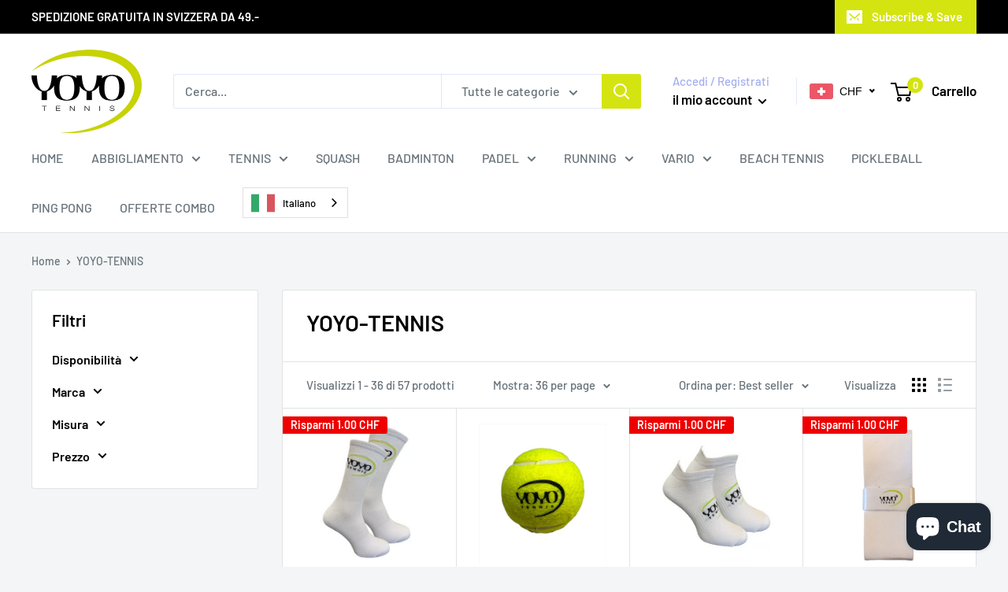

--- FILE ---
content_type: text/html; charset=utf-8
request_url: https://www.yoyo-tennis.ch/collections/abbigliamento-yoyo-tennis
body_size: 52066
content:
 
       
      
          
      <!-- using block list: off -->
      <!-- current request path:/collections/abbigliamento-yoyo-tennis -->
      <!-- shop lock exceptions:none -->
      <!--restricting page: true -->
      <!--shop locking: off -->
      
      
      
       
        
      

      
      

    
     
    
        
      <!doctype html>

<html class="no-js" lang="it">
  <head>
    <meta charset="utf-8">
    <meta name="viewport" content="width=device-width, initial-scale=1.0, height=device-height, minimum-scale=1.0, maximum-scale=1.0">
    <meta name="theme-color" content="#000000"><title>YOYO-TENNIS
</title><meta name="description" content=""><link rel="canonical" href="https://www.yoyo-tennis.ch/collections/abbigliamento-yoyo-tennis"><link rel="shortcut icon" href="//www.yoyo-tennis.ch/cdn/shop/files/Progetto_senza_titolo_96x96.jpg?v=1648564808" type="image/png"><link rel="preload" as="style" href="//www.yoyo-tennis.ch/cdn/shop/t/11/assets/theme.css?v=11014704264145128331726214753">
    <link rel="preload" as="script" href="//www.yoyo-tennis.ch/cdn/shop/t/11/assets/theme.js?v=132219002375670937941726214753">
    <link rel="preconnect" href="https://cdn.shopify.com">
    <link rel="preconnect" href="https://fonts.shopifycdn.com">
    <link rel="dns-prefetch" href="https://productreviews.shopifycdn.com">
    <link rel="dns-prefetch" href="https://ajax.googleapis.com">
    <link rel="dns-prefetch" href="https://maps.googleapis.com">
    <link rel="dns-prefetch" href="https://maps.gstatic.com">

    <meta property="og:type" content="website">
  <meta property="og:title" content="YOYO-TENNIS">
  <meta property="og:image" content="http://www.yoyo-tennis.ch/cdn/shop/products/7_cb191bcf-0b4b-4a69-a2d2-045477966e12.png?v=1680774274">
  <meta property="og:image:secure_url" content="https://www.yoyo-tennis.ch/cdn/shop/products/7_cb191bcf-0b4b-4a69-a2d2-045477966e12.png?v=1680774274">
  <meta property="og:image:width" content="1080">
  <meta property="og:image:height" content="1080"><meta property="og:description" content=""><meta property="og:url" content="https://www.yoyo-tennis.ch/collections/abbigliamento-yoyo-tennis">
<meta property="og:site_name" content="YOYO-TENNIS"><meta name="twitter:card" content="summary"><meta name="twitter:title" content="YOYO-TENNIS">
  <meta name="twitter:description" content="">
  <meta name="twitter:image" content="https://www.yoyo-tennis.ch/cdn/shop/products/7_cb191bcf-0b4b-4a69-a2d2-045477966e12_600x600_crop_center.png?v=1680774274">
    <link rel="preload" href="//www.yoyo-tennis.ch/cdn/fonts/barlow/barlow_n6.329f582a81f63f125e63c20a5a80ae9477df68e1.woff2" as="font" type="font/woff2" crossorigin><link rel="preload" href="//www.yoyo-tennis.ch/cdn/fonts/barlow/barlow_n5.a193a1990790eba0cc5cca569d23799830e90f07.woff2" as="font" type="font/woff2" crossorigin><style>
  @font-face {
  font-family: Barlow;
  font-weight: 600;
  font-style: normal;
  font-display: swap;
  src: url("//www.yoyo-tennis.ch/cdn/fonts/barlow/barlow_n6.329f582a81f63f125e63c20a5a80ae9477df68e1.woff2") format("woff2"),
       url("//www.yoyo-tennis.ch/cdn/fonts/barlow/barlow_n6.0163402e36247bcb8b02716880d0b39568412e9e.woff") format("woff");
}

  @font-face {
  font-family: Barlow;
  font-weight: 500;
  font-style: normal;
  font-display: swap;
  src: url("//www.yoyo-tennis.ch/cdn/fonts/barlow/barlow_n5.a193a1990790eba0cc5cca569d23799830e90f07.woff2") format("woff2"),
       url("//www.yoyo-tennis.ch/cdn/fonts/barlow/barlow_n5.ae31c82169b1dc0715609b8cc6a610b917808358.woff") format("woff");
}

@font-face {
  font-family: Barlow;
  font-weight: 600;
  font-style: normal;
  font-display: swap;
  src: url("//www.yoyo-tennis.ch/cdn/fonts/barlow/barlow_n6.329f582a81f63f125e63c20a5a80ae9477df68e1.woff2") format("woff2"),
       url("//www.yoyo-tennis.ch/cdn/fonts/barlow/barlow_n6.0163402e36247bcb8b02716880d0b39568412e9e.woff") format("woff");
}

@font-face {
  font-family: Barlow;
  font-weight: 600;
  font-style: italic;
  font-display: swap;
  src: url("//www.yoyo-tennis.ch/cdn/fonts/barlow/barlow_i6.5a22bd20fb27bad4d7674cc6e666fb9c77d813bb.woff2") format("woff2"),
       url("//www.yoyo-tennis.ch/cdn/fonts/barlow/barlow_i6.1c8787fcb59f3add01a87f21b38c7ef797e3b3a1.woff") format("woff");
}


  @font-face {
  font-family: Barlow;
  font-weight: 700;
  font-style: normal;
  font-display: swap;
  src: url("//www.yoyo-tennis.ch/cdn/fonts/barlow/barlow_n7.691d1d11f150e857dcbc1c10ef03d825bc378d81.woff2") format("woff2"),
       url("//www.yoyo-tennis.ch/cdn/fonts/barlow/barlow_n7.4fdbb1cb7da0e2c2f88492243ffa2b4f91924840.woff") format("woff");
}

  @font-face {
  font-family: Barlow;
  font-weight: 500;
  font-style: italic;
  font-display: swap;
  src: url("//www.yoyo-tennis.ch/cdn/fonts/barlow/barlow_i5.714d58286997b65cd479af615cfa9bb0a117a573.woff2") format("woff2"),
       url("//www.yoyo-tennis.ch/cdn/fonts/barlow/barlow_i5.0120f77e6447d3b5df4bbec8ad8c2d029d87fb21.woff") format("woff");
}

  @font-face {
  font-family: Barlow;
  font-weight: 700;
  font-style: italic;
  font-display: swap;
  src: url("//www.yoyo-tennis.ch/cdn/fonts/barlow/barlow_i7.50e19d6cc2ba5146fa437a5a7443c76d5d730103.woff2") format("woff2"),
       url("//www.yoyo-tennis.ch/cdn/fonts/barlow/barlow_i7.47e9f98f1b094d912e6fd631cc3fe93d9f40964f.woff") format("woff");
}


  :root {
    --default-text-font-size : 15px;
    --base-text-font-size    : 16px;
    --heading-font-family    : Barlow, sans-serif;
    --heading-font-weight    : 600;
    --heading-font-style     : normal;
    --text-font-family       : Barlow, sans-serif;
    --text-font-weight       : 500;
    --text-font-style        : normal;
    --text-font-bolder-weight: 600;
    --text-link-decoration   : underline;

    --text-color               : #677279;
    --text-color-rgb           : 103, 114, 121;
    --heading-color            : #000000;
    --border-color             : #e1e3e4;
    --border-color-rgb         : 225, 227, 228;
    --form-border-color        : #d4d6d8;
    --accent-color             : #000000;
    --accent-color-rgb         : 0, 0, 0;
    --link-color               : #00badb;
    --link-color-hover         : #00798e;
    --background               : #f3f5f6;
    --secondary-background     : #ffffff;
    --secondary-background-rgb : 255, 255, 255;
    --accent-background        : rgba(0, 0, 0, 0.08);

    --input-background: #ffffff;

    --error-color       : #ff0000;
    --error-background  : rgba(255, 0, 0, 0.07);
    --success-color     : #00aa00;
    --success-background: rgba(0, 170, 0, 0.11);

    --primary-button-background      : #000000;
    --primary-button-background-rgb  : 0, 0, 0;
    --primary-button-text-color      : #ffffff;
    --secondary-button-background    : #000000;
    --secondary-button-background-rgb: 0, 0, 0;
    --secondary-button-text-color    : #ffffff;

    --header-background      : #ffffff;
    --header-text-color      : #000000;
    --header-light-text-color: #a3afef;
    --header-border-color    : rgba(163, 175, 239, 0.3);
    --header-accent-color    : #d4e410;

    --footer-background-color:    #f3f5f6;
    --footer-heading-text-color:  #d4e410;
    --footer-body-text-color:     #677279;
    --footer-body-text-color-rgb: 103, 114, 121;
    --footer-accent-color:        #000000;
    --footer-accent-color-rgb:    0, 0, 0;
    --footer-border:              1px solid var(--border-color);
    
    --flickity-arrow-color: #abb1b4;--product-on-sale-accent           : #ee0000;
    --product-on-sale-accent-rgb       : 238, 0, 0;
    --product-on-sale-color            : #ffffff;
    --product-in-stock-color           : #008a00;
    --product-low-stock-color          : #ee0000;
    --product-sold-out-color           : #8a9297;
    --product-custom-label-1-background: #008a00;
    --product-custom-label-1-color     : #ffffff;
    --product-custom-label-2-background: #00a500;
    --product-custom-label-2-color     : #ffffff;
    --product-review-star-color        : #ffbd00;

    --mobile-container-gutter : 20px;
    --desktop-container-gutter: 40px;

    /* Shopify related variables */
    --payment-terms-background-color: #f3f5f6;
  }
</style>

<script>
  // IE11 does not have support for CSS variables, so we have to polyfill them
  if (!(((window || {}).CSS || {}).supports && window.CSS.supports('(--a: 0)'))) {
    const script = document.createElement('script');
    script.type = 'text/javascript';
    script.src = 'https://cdn.jsdelivr.net/npm/css-vars-ponyfill@2';
    script.onload = function() {
      cssVars({});
    };

    document.getElementsByTagName('head')[0].appendChild(script);
  }
</script>


    <script>window.performance && window.performance.mark && window.performance.mark('shopify.content_for_header.start');</script><meta name="facebook-domain-verification" content="egcjjhpcvbfkafp4b4w0fjajf1j2ny">
<meta name="google-site-verification" content="2xiORliQncStRA_rJgC88GZTl3kzxOxOD8Htw81RSb4">
<meta id="shopify-digital-wallet" name="shopify-digital-wallet" content="/60434055360/digital_wallets/dialog">
<meta name="shopify-checkout-api-token" content="801ff0a80f4d6e0671b28e1a73b2af14">
<meta id="in-context-paypal-metadata" data-shop-id="60434055360" data-venmo-supported="false" data-environment="production" data-locale="it_IT" data-paypal-v4="true" data-currency="CHF">
<link rel="alternate" type="application/atom+xml" title="Feed" href="/collections/abbigliamento-yoyo-tennis.atom" />
<link rel="next" href="/collections/abbigliamento-yoyo-tennis?page=2">
<link rel="alternate" type="application/json+oembed" href="https://www.yoyo-tennis.ch/collections/abbigliamento-yoyo-tennis.oembed">
<script async="async" src="/checkouts/internal/preloads.js?locale=it-CH"></script>
<script id="shopify-features" type="application/json">{"accessToken":"801ff0a80f4d6e0671b28e1a73b2af14","betas":["rich-media-storefront-analytics"],"domain":"www.yoyo-tennis.ch","predictiveSearch":true,"shopId":60434055360,"locale":"it"}</script>
<script>var Shopify = Shopify || {};
Shopify.shop = "yoyo-gruppo-sa.myshopify.com";
Shopify.locale = "it";
Shopify.currency = {"active":"CHF","rate":"1.0"};
Shopify.country = "CH";
Shopify.theme = {"name":"Warehouse | VD Fixed (Enhancify-dev) Hulk 13-09-24","id":138350854336,"schema_name":"Warehouse","schema_version":"2.6.6","theme_store_id":871,"role":"main"};
Shopify.theme.handle = "null";
Shopify.theme.style = {"id":null,"handle":null};
Shopify.cdnHost = "www.yoyo-tennis.ch/cdn";
Shopify.routes = Shopify.routes || {};
Shopify.routes.root = "/";</script>
<script type="module">!function(o){(o.Shopify=o.Shopify||{}).modules=!0}(window);</script>
<script>!function(o){function n(){var o=[];function n(){o.push(Array.prototype.slice.apply(arguments))}return n.q=o,n}var t=o.Shopify=o.Shopify||{};t.loadFeatures=n(),t.autoloadFeatures=n()}(window);</script>
<script id="shop-js-analytics" type="application/json">{"pageType":"collection"}</script>
<script defer="defer" async type="module" src="//www.yoyo-tennis.ch/cdn/shopifycloud/shop-js/modules/v2/client.init-shop-cart-sync_x8TrURgt.it.esm.js"></script>
<script defer="defer" async type="module" src="//www.yoyo-tennis.ch/cdn/shopifycloud/shop-js/modules/v2/chunk.common_BMf091Dh.esm.js"></script>
<script defer="defer" async type="module" src="//www.yoyo-tennis.ch/cdn/shopifycloud/shop-js/modules/v2/chunk.modal_Ccb5hpjc.esm.js"></script>
<script type="module">
  await import("//www.yoyo-tennis.ch/cdn/shopifycloud/shop-js/modules/v2/client.init-shop-cart-sync_x8TrURgt.it.esm.js");
await import("//www.yoyo-tennis.ch/cdn/shopifycloud/shop-js/modules/v2/chunk.common_BMf091Dh.esm.js");
await import("//www.yoyo-tennis.ch/cdn/shopifycloud/shop-js/modules/v2/chunk.modal_Ccb5hpjc.esm.js");

  window.Shopify.SignInWithShop?.initShopCartSync?.({"fedCMEnabled":true,"windoidEnabled":true});

</script>
<script>(function() {
  var isLoaded = false;
  function asyncLoad() {
    if (isLoaded) return;
    isLoaded = true;
    var urls = ["\/\/cdn.shopify.com\/proxy\/d33807c51324561b9d4caaadcdd47bd6d269cea4981270d7da45855d21544ddc\/feed.mulwi.com\/js\/init.js?shop=yoyo-gruppo-sa.myshopify.com\u0026sp-cache-control=cHVibGljLCBtYXgtYWdlPTkwMA","https:\/\/cdn.weglot.com\/weglot_script_tag.js?shop=yoyo-gruppo-sa.myshopify.com"];
    for (var i = 0; i < urls.length; i++) {
      var s = document.createElement('script');
      s.type = 'text/javascript';
      s.async = true;
      s.src = urls[i];
      var x = document.getElementsByTagName('script')[0];
      x.parentNode.insertBefore(s, x);
    }
  };
  if(window.attachEvent) {
    window.attachEvent('onload', asyncLoad);
  } else {
    window.addEventListener('load', asyncLoad, false);
  }
})();</script>
<script id="__st">var __st={"a":60434055360,"offset":3600,"reqid":"eb143ab0-96c6-4d27-be83-7e700645653d-1769826980","pageurl":"www.yoyo-tennis.ch\/collections\/abbigliamento-yoyo-tennis","u":"2c9f8d887748","p":"collection","rtyp":"collection","rid":284504621248};</script>
<script>window.ShopifyPaypalV4VisibilityTracking = true;</script>
<script id="captcha-bootstrap">!function(){'use strict';const t='contact',e='account',n='new_comment',o=[[t,t],['blogs',n],['comments',n],[t,'customer']],c=[[e,'customer_login'],[e,'guest_login'],[e,'recover_customer_password'],[e,'create_customer']],r=t=>t.map((([t,e])=>`form[action*='/${t}']:not([data-nocaptcha='true']) input[name='form_type'][value='${e}']`)).join(','),a=t=>()=>t?[...document.querySelectorAll(t)].map((t=>t.form)):[];function s(){const t=[...o],e=r(t);return a(e)}const i='password',u='form_key',d=['recaptcha-v3-token','g-recaptcha-response','h-captcha-response',i],f=()=>{try{return window.sessionStorage}catch{return}},m='__shopify_v',_=t=>t.elements[u];function p(t,e,n=!1){try{const o=window.sessionStorage,c=JSON.parse(o.getItem(e)),{data:r}=function(t){const{data:e,action:n}=t;return t[m]||n?{data:e,action:n}:{data:t,action:n}}(c);for(const[e,n]of Object.entries(r))t.elements[e]&&(t.elements[e].value=n);n&&o.removeItem(e)}catch(o){console.error('form repopulation failed',{error:o})}}const l='form_type',E='cptcha';function T(t){t.dataset[E]=!0}const w=window,h=w.document,L='Shopify',v='ce_forms',y='captcha';let A=!1;((t,e)=>{const n=(g='f06e6c50-85a8-45c8-87d0-21a2b65856fe',I='https://cdn.shopify.com/shopifycloud/storefront-forms-hcaptcha/ce_storefront_forms_captcha_hcaptcha.v1.5.2.iife.js',D={infoText:'Protetto da hCaptcha',privacyText:'Privacy',termsText:'Termini'},(t,e,n)=>{const o=w[L][v],c=o.bindForm;if(c)return c(t,g,e,D).then(n);var r;o.q.push([[t,g,e,D],n]),r=I,A||(h.body.append(Object.assign(h.createElement('script'),{id:'captcha-provider',async:!0,src:r})),A=!0)});var g,I,D;w[L]=w[L]||{},w[L][v]=w[L][v]||{},w[L][v].q=[],w[L][y]=w[L][y]||{},w[L][y].protect=function(t,e){n(t,void 0,e),T(t)},Object.freeze(w[L][y]),function(t,e,n,w,h,L){const[v,y,A,g]=function(t,e,n){const i=e?o:[],u=t?c:[],d=[...i,...u],f=r(d),m=r(i),_=r(d.filter((([t,e])=>n.includes(e))));return[a(f),a(m),a(_),s()]}(w,h,L),I=t=>{const e=t.target;return e instanceof HTMLFormElement?e:e&&e.form},D=t=>v().includes(t);t.addEventListener('submit',(t=>{const e=I(t);if(!e)return;const n=D(e)&&!e.dataset.hcaptchaBound&&!e.dataset.recaptchaBound,o=_(e),c=g().includes(e)&&(!o||!o.value);(n||c)&&t.preventDefault(),c&&!n&&(function(t){try{if(!f())return;!function(t){const e=f();if(!e)return;const n=_(t);if(!n)return;const o=n.value;o&&e.removeItem(o)}(t);const e=Array.from(Array(32),(()=>Math.random().toString(36)[2])).join('');!function(t,e){_(t)||t.append(Object.assign(document.createElement('input'),{type:'hidden',name:u})),t.elements[u].value=e}(t,e),function(t,e){const n=f();if(!n)return;const o=[...t.querySelectorAll(`input[type='${i}']`)].map((({name:t})=>t)),c=[...d,...o],r={};for(const[a,s]of new FormData(t).entries())c.includes(a)||(r[a]=s);n.setItem(e,JSON.stringify({[m]:1,action:t.action,data:r}))}(t,e)}catch(e){console.error('failed to persist form',e)}}(e),e.submit())}));const S=(t,e)=>{t&&!t.dataset[E]&&(n(t,e.some((e=>e===t))),T(t))};for(const o of['focusin','change'])t.addEventListener(o,(t=>{const e=I(t);D(e)&&S(e,y())}));const B=e.get('form_key'),M=e.get(l),P=B&&M;t.addEventListener('DOMContentLoaded',(()=>{const t=y();if(P)for(const e of t)e.elements[l].value===M&&p(e,B);[...new Set([...A(),...v().filter((t=>'true'===t.dataset.shopifyCaptcha))])].forEach((e=>S(e,t)))}))}(h,new URLSearchParams(w.location.search),n,t,e,['guest_login'])})(!0,!0)}();</script>
<script integrity="sha256-4kQ18oKyAcykRKYeNunJcIwy7WH5gtpwJnB7kiuLZ1E=" data-source-attribution="shopify.loadfeatures" defer="defer" src="//www.yoyo-tennis.ch/cdn/shopifycloud/storefront/assets/storefront/load_feature-a0a9edcb.js" crossorigin="anonymous"></script>
<script data-source-attribution="shopify.dynamic_checkout.dynamic.init">var Shopify=Shopify||{};Shopify.PaymentButton=Shopify.PaymentButton||{isStorefrontPortableWallets:!0,init:function(){window.Shopify.PaymentButton.init=function(){};var t=document.createElement("script");t.src="https://www.yoyo-tennis.ch/cdn/shopifycloud/portable-wallets/latest/portable-wallets.it.js",t.type="module",document.head.appendChild(t)}};
</script>
<script data-source-attribution="shopify.dynamic_checkout.buyer_consent">
  function portableWalletsHideBuyerConsent(e){var t=document.getElementById("shopify-buyer-consent"),n=document.getElementById("shopify-subscription-policy-button");t&&n&&(t.classList.add("hidden"),t.setAttribute("aria-hidden","true"),n.removeEventListener("click",e))}function portableWalletsShowBuyerConsent(e){var t=document.getElementById("shopify-buyer-consent"),n=document.getElementById("shopify-subscription-policy-button");t&&n&&(t.classList.remove("hidden"),t.removeAttribute("aria-hidden"),n.addEventListener("click",e))}window.Shopify?.PaymentButton&&(window.Shopify.PaymentButton.hideBuyerConsent=portableWalletsHideBuyerConsent,window.Shopify.PaymentButton.showBuyerConsent=portableWalletsShowBuyerConsent);
</script>
<script data-source-attribution="shopify.dynamic_checkout.cart.bootstrap">document.addEventListener("DOMContentLoaded",(function(){function t(){return document.querySelector("shopify-accelerated-checkout-cart, shopify-accelerated-checkout")}if(t())Shopify.PaymentButton.init();else{new MutationObserver((function(e,n){t()&&(Shopify.PaymentButton.init(),n.disconnect())})).observe(document.body,{childList:!0,subtree:!0})}}));
</script>
<link id="shopify-accelerated-checkout-styles" rel="stylesheet" media="screen" href="https://www.yoyo-tennis.ch/cdn/shopifycloud/portable-wallets/latest/accelerated-checkout-backwards-compat.css" crossorigin="anonymous">
<style id="shopify-accelerated-checkout-cart">
        #shopify-buyer-consent {
  margin-top: 1em;
  display: inline-block;
  width: 100%;
}

#shopify-buyer-consent.hidden {
  display: none;
}

#shopify-subscription-policy-button {
  background: none;
  border: none;
  padding: 0;
  text-decoration: underline;
  font-size: inherit;
  cursor: pointer;
}

#shopify-subscription-policy-button::before {
  box-shadow: none;
}

      </style>

<script>window.performance && window.performance.mark && window.performance.mark('shopify.content_for_header.end');</script>

    <link rel="stylesheet" href="//www.yoyo-tennis.ch/cdn/shop/t/11/assets/theme.css?v=11014704264145128331726214753">

    


  <script type="application/ld+json">
  {
    "@context": "http://schema.org",
    "@type": "BreadcrumbList",
  "itemListElement": [{
      "@type": "ListItem",
      "position": 1,
      "name": "Home",
      "item": "https://www.yoyo-tennis.ch"
    },{
          "@type": "ListItem",
          "position": 2,
          "name": "YOYO-TENNIS",
          "item": "https://www.yoyo-tennis.ch/collections/abbigliamento-yoyo-tennis"
        }]
  }
  </script>


    <script>
      // This allows to expose several variables to the global scope, to be used in scripts
      window.theme = {
        pageType: "collection",
        cartCount: 0,
        moneyFormat: "\u003cspan class=money\u003eCHF {{amount}}\u003c\/span\u003e",
        moneyWithCurrencyFormat: "\u003cspan class=money\u003eCHF {{amount}}\u003c\/span\u003e",
        currencyCodeEnabled: false,
        showDiscount: true,
        discountMode: "saving",
        searchMode: "product,article",
        searchUnavailableProducts: "last",
        cartType: "drawer"
      };

      window.routes = {
        rootUrl: "\/",
        rootUrlWithoutSlash: '',
        cartUrl: "\/cart",
        cartAddUrl: "\/cart\/add",
        cartChangeUrl: "\/cart\/change",
        searchUrl: "\/search",
        productRecommendationsUrl: "\/recommendations\/products"
      };

      window.languages = {
        productRegularPrice: "Prezzo",
        productSalePrice: "Prezzo scontato",
        collectionOnSaleLabel: "Risparmi {{savings}}",
        productFormUnavailable: "Non disponibile",
        productFormAddToCart: "Aggiungi al carrello",
        productFormSoldOut: "Esaurito",
        productAdded: "Il prodotto è stato aggiunto al carrello",
        productAddedShort: "Aggiunto!",
        shippingEstimatorNoResults: "Non abbiamo trovato nessuna tariffa di spedizione per l\u0026#39;indirizzo indicato.",
        shippingEstimatorOneResult: "Abbiamo trovato una tariffa di spedizione per l\u0026#39;indirizzo indicato:",
        shippingEstimatorMultipleResults: "Abbiamo trovato {{count}} tariffe di spedizione per l\u0026#39;indirizzo indicato:",
        shippingEstimatorErrors: "Ci sono degli errori:"
      };

      window.lazySizesConfig = {
        loadHidden: false,
        hFac: 0.8,
        expFactor: 3,
        customMedia: {
          '--phone': '(max-width: 640px)',
          '--tablet': '(min-width: 641px) and (max-width: 1023px)',
          '--lap': '(min-width: 1024px)'
        }
      };

      document.documentElement.className = document.documentElement.className.replace('no-js', 'js');
    </script><script src="//www.yoyo-tennis.ch/cdn/shop/t/11/assets/theme.js?v=132219002375670937941726214753" defer></script>
    <script src="//www.yoyo-tennis.ch/cdn/shop/t/11/assets/custom.js?v=102476495355921946141726214753" defer></script><script>
        (function () {
          window.onpageshow = function() {
            // We force re-freshing the cart content onpageshow, as most browsers will serve a cache copy when hitting the
            // back button, which cause staled data
            document.documentElement.dispatchEvent(new CustomEvent('cart:refresh', {
              bubbles: true,
              detail: {scrollToTop: false}
            }));
          };
        })();
      </script>

  










<style type="text/css">
    .cp24-form-app.float-layout {
        padding: 30px;
        -webkit-transition: -webkit-box-shadow .25s;
        transition: -webkit-box-shadow .25s;
        transition: box-shadow .25s;
        transition: box-shadow .25s,-webkit-box-shadow .25s;
        border-radius: 2px;
        -webkit-box-shadow: 0 2px 2px 0 rgb(0 0 0 / 14%), 0 3px 1px -2px rgb(0 0 0 / 12%), 0 1px 5px 0 rgb(0 0 0 / 20%);
        box-shadow: 0 2px 2px 0 rgb(0 0 0 / 14%), 0 3px 1px -2px rgb(0 0 0 / 12%), 0 1px 5px 0 rgb(0 0 0 / 20%);
        position: fixed;
        margin-left: 30px;
        right: 30px;
        bottom: 30px;
        max-height: 90vh;
        overflow-y: auto;
        transition: all .2s ease-in-out;
        transform: translateY(calc(100% + 30px));
        margin: 0;
        z-index: 10001;
    }            
    .cp24-floating-button {
        display: none;
    }
    .cp24-forms .cp24-floating-button.circle {
        width: 56px;
    }    
    .cp24-forms .cp24-floating-button .fabLabel {
        width: 100%;
        display: inherit;
        align-items: inherit;
        justify-content: inherit;
    }
    .cp24-forms .cp24-floating-button .fabLabel svg {
        fill: currentColor;
        width: 1em;
        height: 1em;
        display: inline-block;
        font-size: 19px;
        transition: fill .2s cubic-bezier(.4, 0, .2, 1) 0s;
        flex-shrink: 0;
        user-select: none;
        margin-right: 8px;
    }
    .cp24-forms .cp24-floating-button.circle .fabLabel svg {
        margin-right: 0;
    }

    .cp24-forms .cp24-floating-button.left {
        top: 50%;
        bottom: unset;
        left: 30px;
        right: unset;
        transform: translate(0,-50%);
    }
    .cp24-forms .cp24-floating-button.right{
        top: 50%;
        bottom: unset;
        left: unset;
        right: 30px;
        transform: translate(0,-50%);
    }
    .cp24-forms .cp24-floating-button.bottom-left{
        top: unset;
        bottom: 30px;
        left: 30px;
        right: unset;
        transform: translate(0,-50%);
    }
    .cp24-forms .cp24-floating-button.bottom-right{
        top: unset;
        bottom: 30px;
        left: unset;
        right: 30px;
        transform: translate(0,-50%);
    }

    .cp24_user_reg_form {
        padding-top: 20px;
        padding-left: 15px;
        padding-bottom: 20px;
        transition: box-shadow .25s,-webkit-box-shadow .25s;
        box-shadow: 0 2px 2px 0 rgba(0,0,0,.14),0 3px 1px -2px rgba(0,0,0,.12),0 1px 5px 0 rgba(0,0,0,.2);
        box-sizing: border-box;
        border-radius: 5px;
        display: flow-root;
        padding-right: 15px;
        margin: 0 auto;
        max-width: 600px;
        background-color: #fff;
    }
    .cp24_user_reg_form h1 {
        font-size: 22px;
        font-weight: 600;
        text-transform: capitalize;
    }
    .cp24_form_html .form-control{
        background:#80808026;
        border:none;
        border-radius:5px;
        width: 100%;
    }
    .cp24_form_html .fb-text.form-group {
        width: 50%;
        padding: 0 15px;
    }   
    .cp24_form_html .fb-date {
        width: 50%;
        padding: 0 15px;
    }
    .cp24_form_html .fb-textarea.form-group.field-message {
        width: 100%;
    }
    .cp24_form_html #submit {
        margin-top: 20px;
        background-color: #6b056bc2;
        color: #ffffff;
        width: 30%;
        padding: 10px;
        border-radius: 25px;
    }
    .cp24_form_html .rendered-form .fb-text {
        width: 50%;
        padding: 0 15px;
    }
    .cp24_form_html .rendered-form .fb-textarea {
        width: 100%;
        padding: 0 15px;
    }
    .cp24_form_html .rendered-form .fb-radio-group {
        width: 50%;
        padding: 0 15px;
    }
    .cp24_form_html .rendered-form .fb-select {
        width: 50%;
        padding: 0 15px;
    }
    .cp24_form_html .rendered-form .fb-checkbox-group {
        width: 50%;
        padding: 0 15px;
    }
    .cp24_form_html .rendered-form .fb-number {
        width: 50%;
        padding: 0 15px;
    }
    .cp24_form_html .rendered-form .fb-button {
        width: 100%;
        padding: 0 15px;
    }
    .cp24_form_html .rendered-form .fb-textarea {
        width: 100%;
        padding: 0 15px;
    }

    .cp24_form_html .rendered-form .fb-date {
        width: 50%;
        padding: 0 15px;
    }
    .cp24_form_html .rendered-form .fb-file {
        width: 50%;
        padding: 0 15px;
    }
    .cp24_form_html .rendered-form .form-group {
        margin-bottom: 15px;
    }
    .cp24_form_html .rendered-form label {
        margin-bottom: 10px;
    }
    .cp24_form_html .rendered-form .form-control {
        padding: 12px 18px;
        border-radius: 3px !important;
        box-shadow: 0px 2px 3px 0px rgb(0 0 0 / 13%);
    }
    .cp24_form_html .cp24-paragraph {
        width: 100%;
        display: flex;
        margin-top: 10px;
        margin-left: 5px;        
    }

    .cp24_form_html .rendered-form .fb-button button {    
        padding: 9px 30px;
        font-size: 17px;
        margin-top: 20px;
        border: 0;
    }
</style>
    <script type="text/javascript">
        var cpFormCust = {"id": '', "email": '', "fname": '', "lname": ''};
        var cpFormSetting = {"updated_time":1698326213}    </script>

    <script src="https://code.jquery.com/jquery-3.2.1.min.js" defer></script>
<!-- BEGIN app block: shopify://apps/beast-currency-converter/blocks/doubly/267afa86-a419-4d5b-a61b-556038e7294d -->


	<script>
		var DoublyGlobalCurrency, catchXHR = true, bccAppVersion = 1;
       	var DoublyGlobal = {
			theme : 'flags_theme',
			spanClass : 'money',
			cookieName : '_g1676529162',
			ratesUrl :  'https://init.grizzlyapps.com/9e32c84f0db4f7b1eb40c32bdb0bdea9',
			geoUrl : 'https://currency.grizzlyapps.com/83d400c612f9a099fab8f76dcab73a48',
			shopCurrency : 'CHF',
            allowedCurrencies : '["CHF","USD","EUR","GBP"]',
			countriesJSON : '[]',
			currencyMessage : 'All orders are processed in CHF. While the content of your cart is currently displayed in <span class="selected-currency"></span>, you will checkout using CHF at the most current exchange rate.',
            currencyFormat : 'money_with_currency_format',
			euroFormat : 'amount',
            removeDecimals : 0,
            roundDecimals : 0,
            roundTo : '99',
            autoSwitch : 0,
			showPriceOnHover : 0,
            showCurrencyMessage : false,
			hideConverter : '',
			forceJqueryLoad : false,
			beeketing : true,
			themeScript : '',
			customerScriptBefore : '',
			customerScriptAfter : '',
			debug: false
		};

		<!-- inline script: fixes + various plugin js functions -->
		DoublyGlobal.themeScript = "if(DoublyGlobal.debug) debugger;const doublyRemove = document.querySelectorAll('body>.doubly-wrapper'); const doublyRemoveMessage = document.querySelectorAll('.doubly-message'); doublyRemove.forEach(item => { item.remove(); }); doublyRemoveMessage.forEach(item => { item.remove(); }); const doublyAlpha = document.createElement('div'); doublyAlpha.className = 'doubly-wrapper doubly-alpha'; const doublyAlphaTarget = document.querySelector('.header__action-list .header__action-item--cart'); if (doublyAlphaTarget != null) doublyAlphaTarget.before(doublyAlpha); function addDoublyMessage() { if (document.querySelector('.cart-wrapper .doubly-message') == null) { const doublyMessage = document.createElement('div'); doublyMessage.className = 'doubly-message'; const doublyMessageTarget = document.querySelector('.cart-wrapper .cart-recap .cart-recap__notices'); if (doublyMessageTarget != null) doublyMessageTarget.after(doublyMessage); } if (document.querySelector('form#mini-cart .doubly-message') == null) { const doublyMessage = document.createElement('div'); doublyMessage.className = 'doubly-message'; const doublyMessageTarget = document.querySelector('form#mini-cart .mini-cart__button-container'); if (doublyMessageTarget != null) doublyMessageTarget.before(doublyMessage); } } addDoublyMessage(); function afterCurrencySwitcherInit() { const doublySlim = document.querySelectorAll('.doubly-wrapper .doubly-nice-select'); doublySlim.forEach(item => { item.classList.add('slim'); }); } var doublyHeaderColor = jQueryGrizzly('a.header__action-item-link.header__cart-toggle').css('color'); if (typeof doublyHeaderColor == 'undefined') { doublyHeaderColor = '#000000'; } const doublyStyles = document.createElement('style'); doublyStyles.textContent = ' .doubly-wrapper { float:none; display:inline-block; min-width:86px; } .doubly-wrapper .doubly-nice-select .current { color:'+doublyHeaderColor+' !important; } .doubly-wrapper .doubly-nice-select::after { border-color:'+doublyHeaderColor+' !important; } .doubly-message { clear:both; } @media screen and (min-width:1280px) { .doubly-wrapper { margin-left:15px; margin-right:-15px; } } @media screen and (min-width:641px) and (max-width:1279px) { .doubly-wrapper { margin-left:5px; margin-right:-5px; } .header__action-list .header__action-item--account { margin-left:-30px; } } @media screen and (max-width:640px) { .doubly-wrapper { margin-right:-5px; } } @media screen and (max-width:370px) { .doubly-wrapper { min-width:46px; } .doubly-wrapper .doubly-nice-select.slim .current .flags { display:none; } .header__action-list .header__action-item--cart { margin-right:-10px; } .header__action-list .header__action-item.hidden-tablet-and-up { margin-left:-5px; } } '; document.head.appendChild(doublyStyles); function doublyEvents(target, method, isChange = false) { if (!isChange) { 'click touchend'.split(' ').forEach(function(e){ target.removeEventListener(e,method,false); target.addEventListener(e,method,false); }); } else { 'change'.split(' ').forEach(function(e){ target.removeEventListener(e,method,false); target.addEventListener(e,method,false); }); } } function shortConvert() { DoublyCurrency.convertAll(jQueryGrizzly('[name=doubly-currencies]').val()); initExtraFeatures(); setTimeout(function(){ DoublyCurrency.convertAll(jQueryGrizzly('[name=doubly-currencies]').val()); initExtraFeatures(); },10); } function laterConvert() { setTimeout(function(){ addDoublyMessage(); DoublyCurrency.convertAll(jQueryGrizzly('[name=doubly-currencies]').val()); initExtraFeatures(); bindConversionToSelector(); },500); setTimeout(function(){ addDoublyMessage(); DoublyCurrency.convertAll(jQueryGrizzly('[name=doubly-currencies]').val()); initExtraFeatures(); bindConversionToSelector(); },1000); setTimeout(function(){ addDoublyMessage(); DoublyCurrency.convertAll(jQueryGrizzly('[name=doubly-currencies]').val()); initExtraFeatures(); bindConversionToSelector(); },2000); setTimeout(function(){ addDoublyMessage(); DoublyCurrency.convertAll(jQueryGrizzly('[name=doubly-currencies]').val()); initExtraFeatures(); bindConversionToSelector(); },3000); } function bindConversionToSelector() { const btn = document.querySelectorAll('.product-form .variant-swatch>label'); const btn1 = document.querySelectorAll('.product-form .block-swatch>label'); const btn2 = document.querySelectorAll('.product-form .product-form__payment-container button.product-form__add-button'); const btn3 = document.querySelectorAll('.product-item__info .product-item__action-list button.product-item__action-button'); const btn4 = document.querySelectorAll('.pagination .pagination__inner a'); const btn5 = document.querySelectorAll('.collection__toolbar .value-picker__choice-item'); const btn6 = document.querySelectorAll('.collection__filter-checkbox'); const btn7 = document.querySelectorAll('.mini-cart__quantity .quantity-selector__button'); const btn8 = document.querySelectorAll('.product-form button.product-form__add-button'); const select = document.querySelectorAll('.single-option-selector'); btn.forEach(btn => { doublyEvents(btn, shortConvert); }); btn1.forEach(btn => { doublyEvents(btn, shortConvert); }); btn2.forEach(btn => { doublyEvents(btn, laterConvert); }); btn3.forEach(btn => { doublyEvents(btn, laterConvert); }); btn4.forEach(btn => { doublyEvents(btn, laterConvert); }); btn5.forEach(btn => { doublyEvents(btn, laterConvert); }); btn6.forEach(btn => { doublyEvents(btn, laterConvert); }); btn7.forEach(btn => { doublyEvents(btn, laterConvert); }); btn8.forEach(btn => { doublyEvents(btn, laterConvert); }); select.forEach(btn => { doublyEvents(btn, shortConvert, true); }); } bindConversionToSelector(); jQueryGrizzly(document).bind('ajaxComplete.laterConvert', function() { laterConvert(); }); function addXMLRequestCallback(callback){ var oldSend, i; if( XMLHttpRequest.callbacks ) { XMLHttpRequest.callbacks.push( callback ); } else { XMLHttpRequest.callbacks = [callback]; oldSend = XMLHttpRequest.prototype.send; XMLHttpRequest.prototype.send = function(){ for( i = 0; i < XMLHttpRequest.callbacks.length; i++ ) { XMLHttpRequest.callbacks[i]( this ); } oldSend.apply(this, arguments); } } } addXMLRequestCallback( function( xhr ) { if(typeof xhr !== 'undefined' && typeof xhr._url !== 'undefined'){ if (xhr._url.indexOf('cart\/add.js') !== -1 || xhr._url.indexOf('cart.js') !== -1 || xhr._url.indexOf('cart\/change.js') !== -1) { laterConvert(); } } }); if(window.location.href.indexOf('\/checkouts') != -1 || window.location.href.indexOf('\/password') != -1 || window.location.href.indexOf('\/orders') != -1) { const doublyStylesHide = document.createElement('style'); doublyStylesHide.textContent = ` .doubly-float, .doubly-wrapper { display:none !important; } `; document.head.appendChild(doublyStylesHide); } if(window.location.href.indexOf('\/cart') !== -1) { var convertIterations = 0; var convertInterval = setInterval(function(){ convertIterations++; addDoublyMessage(); DoublyCurrency.convertAll(jQueryGrizzly('[name=doubly-currencies]').val()); initExtraFeatures(); if(convertIterations >= 10) { clearInterval(convertInterval); } },250); }";
                    DoublyGlobal.initNiceSelect = function(){
                        !function(e) {
                            e.fn.niceSelect = function() {
                                this.each(function() {
                                    var s = e(this);
                                    var t = s.next()
                                    , n = s.find('option')
                                    , a = s.find('option:selected');
                                    t.find('.current').html('<span class="flags flags-' + a.data('country') + '"></span> &nbsp;' + a.data('display') || a.text());
                                }),
                                e(document).off('.nice_select'),
                                e(document).on('click.nice_select', '.doubly-nice-select.doubly-nice-select', function(s) {
                                    var t = e(this);
                                    e('.doubly-nice-select').not(t).removeClass('open'),
                                    t.toggleClass('open'),
                                    t.hasClass('open') ? (t.find('.option'),
                                    t.find('.focus').removeClass('focus'),
                                    t.find('.selected').addClass('focus')) : t.focus()
                                }),
                                e(document).on('click.nice_select', function(s) {
                                    0 === e(s.target).closest('.doubly-nice-select').length && e('.doubly-nice-select').removeClass('open').find('.option')
                                }),
                                e(document).on('click.nice_select', '.doubly-nice-select .option', function(s) {
                                    var t = e(this);
                                    e('.doubly-nice-select').each(function() {
                                        var s = e(this).find('.option[data-value="' + t.data('value') + '"]')
                                        , n = s.closest('.doubly-nice-select');
                                        n.find('.selected').removeClass('selected'),
                                        s.addClass('selected');
                                        var a = '<span class="flags flags-' + s.data('country') + '"></span> &nbsp;' + s.data('display') || s.text();
                                        n.find('.current').html(a),
                                        n.prev('select').val(s.data('value')).trigger('change')
                                    })
                                }),
                                e(document).on('keydown.nice_select', '.doubly-nice-select', function(s) {
                                    var t = e(this)
                                    , n = e(t.find('.focus') || t.find('.list .option.selected'));
                                    if (32 == s.keyCode || 13 == s.keyCode)
                                        return t.hasClass('open') ? n.trigger('click') : t.trigger('click'),
                                        !1;
                                    if (40 == s.keyCode)
                                        return t.hasClass('open') ? n.next().length > 0 && (t.find('.focus').removeClass('focus'),
                                        n.next().addClass('focus')) : t.trigger('click'),
                                        !1;
                                    if (38 == s.keyCode)
                                        return t.hasClass('open') ? n.prev().length > 0 && (t.find('.focus').removeClass('focus'),
                                        n.prev().addClass('focus')) : t.trigger('click'),
                                        !1;
                                    if (27 == s.keyCode)
                                        t.hasClass('open') && t.trigger('click');
                                    else if (9 == s.keyCode && t.hasClass('open'))
                                        return !1
                                })
                            }
                        }(jQueryGrizzly);
                    };
                DoublyGlobal.addSelect = function(){
                    /* add select in select wrapper or body */  
                    if (jQueryGrizzly('.doubly-wrapper').length>0) { 
                        var doublyWrapper = '.doubly-wrapper';
                    } else if (jQueryGrizzly('.doubly-float').length==0) {
                        var doublyWrapper = '.doubly-float';
                        jQueryGrizzly('body').append('<div class="doubly-float"></div>');
                    }
                    document.querySelectorAll(doublyWrapper).forEach(function(el) {
                        el.insertAdjacentHTML('afterbegin', '<select class="currency-switcher right noreplace" name="doubly-currencies"><option value="CHF" data-country="Switzerland" data-currency-symbol="&#67;&#72;&#70;" data-display="CHF">Swiss Franc</option><option value="USD" data-country="United-States" data-currency-symbol="&#36;" data-display="USD">US Dollar</option><option value="EUR" data-country="European-Union" data-currency-symbol="&#8364;" data-display="EUR">Euro</option><option value="GBP" data-country="United-Kingdom" data-currency-symbol="&#163;" data-display="GBP">British Pound Sterling</option></select> <div class="doubly-nice-select currency-switcher right" data-nosnippet> <span class="current notranslate"></span> <ul class="list"> <li class="option notranslate" data-value="CHF" data-country="Switzerland" data-currency-symbol="&#67;&#72;&#70;" data-display="CHF"><span class="flags flags-Switzerland"></span> &nbsp;Swiss Franc</li><li class="option notranslate" data-value="USD" data-country="United-States" data-currency-symbol="&#36;" data-display="USD"><span class="flags flags-United-States"></span> &nbsp;US Dollar</li><li class="option notranslate" data-value="EUR" data-country="European-Union" data-currency-symbol="&#8364;" data-display="EUR"><span class="flags flags-European-Union"></span> &nbsp;Euro</li><li class="option notranslate" data-value="GBP" data-country="United-Kingdom" data-currency-symbol="&#163;" data-display="GBP"><span class="flags flags-United-Kingdom"></span> &nbsp;British Pound Sterling</li> </ul> </div>');
                    });
                }
		var bbb = "";
	</script>
	
	
	<!-- inline styles -->
	<style> 
		
		.flags{background-image:url("https://cdn.shopify.com/extensions/01997e3d-dbe8-7f57-a70f-4120f12c2b07/currency-54/assets/currency-flags.png")}
		.flags-small{background-image:url("https://cdn.shopify.com/extensions/01997e3d-dbe8-7f57-a70f-4120f12c2b07/currency-54/assets/currency-flags-small.png")}
		select.currency-switcher{display:none}.doubly-nice-select{-webkit-tap-highlight-color:transparent;background-color:#fff;border-radius:5px;border:1px solid #e8e8e8;box-sizing:border-box;cursor:pointer;display:block;float:left;font-family:"Helvetica Neue",Arial;font-size:14px;font-weight:400;height:42px;line-height:40px;outline:0;padding-left:12px;padding-right:30px;position:relative;text-align:left!important;transition:none;/*transition:all .2s ease-in-out;*/-webkit-user-select:none;-moz-user-select:none;-ms-user-select:none;user-select:none;white-space:nowrap;width:auto}.doubly-nice-select:hover{border-color:#dbdbdb}.doubly-nice-select.open,.doubly-nice-select:active,.doubly-nice-select:focus{border-color:#88bfff}.doubly-nice-select:after{border-bottom:2px solid #999;border-right:2px solid #999;content:"";display:block;height:5px;box-sizing:content-box;pointer-events:none;position:absolute;right:14px;top:16px;-webkit-transform-origin:66% 66%;transform-origin:66% 66%;-webkit-transform:rotate(45deg);transform:rotate(45deg);transition:transform .15s ease-in-out;width:5px}.doubly-nice-select.open:after{-webkit-transform:rotate(-135deg);transform:rotate(-135deg)}.doubly-nice-select.open .list{opacity:1;pointer-events:auto;-webkit-transform:scale(1) translateY(0);transform:scale(1) translateY(0); z-index:1000000 !important;}.doubly-nice-select.disabled{border-color:#ededed;color:#999;pointer-events:none}.doubly-nice-select.disabled:after{border-color:#ccc}.doubly-nice-select.wide{width:100%}.doubly-nice-select.wide .list{left:0!important;right:0!important}.doubly-nice-select.right{float:right}.doubly-nice-select.right .list{left:auto;right:0}.doubly-nice-select.small{font-size:12px;height:36px;line-height:34px}.doubly-nice-select.small:after{height:4px;width:4px}.flags-Afghanistan,.flags-Albania,.flags-Algeria,.flags-Andorra,.flags-Angola,.flags-Antigua-and-Barbuda,.flags-Argentina,.flags-Armenia,.flags-Aruba,.flags-Australia,.flags-Austria,.flags-Azerbaijan,.flags-Bahamas,.flags-Bahrain,.flags-Bangladesh,.flags-Barbados,.flags-Belarus,.flags-Belgium,.flags-Belize,.flags-Benin,.flags-Bermuda,.flags-Bhutan,.flags-Bitcoin,.flags-Bolivia,.flags-Bosnia-and-Herzegovina,.flags-Botswana,.flags-Brazil,.flags-Brunei,.flags-Bulgaria,.flags-Burkina-Faso,.flags-Burundi,.flags-Cambodia,.flags-Cameroon,.flags-Canada,.flags-Cape-Verde,.flags-Cayman-Islands,.flags-Central-African-Republic,.flags-Chad,.flags-Chile,.flags-China,.flags-Colombia,.flags-Comoros,.flags-Congo-Democratic,.flags-Congo-Republic,.flags-Costa-Rica,.flags-Cote-d_Ivoire,.flags-Croatia,.flags-Cuba,.flags-Curacao,.flags-Cyprus,.flags-Czech-Republic,.flags-Denmark,.flags-Djibouti,.flags-Dominica,.flags-Dominican-Republic,.flags-East-Timor,.flags-Ecuador,.flags-Egypt,.flags-El-Salvador,.flags-Equatorial-Guinea,.flags-Eritrea,.flags-Estonia,.flags-Ethiopia,.flags-European-Union,.flags-Falkland-Islands,.flags-Fiji,.flags-Finland,.flags-France,.flags-Gabon,.flags-Gambia,.flags-Georgia,.flags-Germany,.flags-Ghana,.flags-Gibraltar,.flags-Grecee,.flags-Grenada,.flags-Guatemala,.flags-Guernsey,.flags-Guinea,.flags-Guinea-Bissau,.flags-Guyana,.flags-Haiti,.flags-Honduras,.flags-Hong-Kong,.flags-Hungary,.flags-IMF,.flags-Iceland,.flags-India,.flags-Indonesia,.flags-Iran,.flags-Iraq,.flags-Ireland,.flags-Isle-of-Man,.flags-Israel,.flags-Italy,.flags-Jamaica,.flags-Japan,.flags-Jersey,.flags-Jordan,.flags-Kazakhstan,.flags-Kenya,.flags-Korea-North,.flags-Korea-South,.flags-Kosovo,.flags-Kuwait,.flags-Kyrgyzstan,.flags-Laos,.flags-Latvia,.flags-Lebanon,.flags-Lesotho,.flags-Liberia,.flags-Libya,.flags-Liechtenstein,.flags-Lithuania,.flags-Luxembourg,.flags-Macao,.flags-Macedonia,.flags-Madagascar,.flags-Malawi,.flags-Malaysia,.flags-Maldives,.flags-Mali,.flags-Malta,.flags-Marshall-Islands,.flags-Mauritania,.flags-Mauritius,.flags-Mexico,.flags-Micronesia-_Federated_,.flags-Moldova,.flags-Monaco,.flags-Mongolia,.flags-Montenegro,.flags-Morocco,.flags-Mozambique,.flags-Myanmar,.flags-Namibia,.flags-Nauru,.flags-Nepal,.flags-Netherlands,.flags-New-Zealand,.flags-Nicaragua,.flags-Niger,.flags-Nigeria,.flags-Norway,.flags-Oman,.flags-Pakistan,.flags-Palau,.flags-Panama,.flags-Papua-New-Guinea,.flags-Paraguay,.flags-Peru,.flags-Philippines,.flags-Poland,.flags-Portugal,.flags-Qatar,.flags-Romania,.flags-Russia,.flags-Rwanda,.flags-Saint-Helena,.flags-Saint-Kitts-and-Nevis,.flags-Saint-Lucia,.flags-Saint-Vincent-and-the-Grenadines,.flags-Samoa,.flags-San-Marino,.flags-Sao-Tome-and-Principe,.flags-Saudi-Arabia,.flags-Seborga,.flags-Senegal,.flags-Serbia,.flags-Seychelles,.flags-Sierra-Leone,.flags-Singapore,.flags-Slovakia,.flags-Slovenia,.flags-Solomon-Islands,.flags-Somalia,.flags-South-Africa,.flags-South-Sudan,.flags-Spain,.flags-Sri-Lanka,.flags-Sudan,.flags-Suriname,.flags-Swaziland,.flags-Sweden,.flags-Switzerland,.flags-Syria,.flags-Taiwan,.flags-Tajikistan,.flags-Tanzania,.flags-Thailand,.flags-Togo,.flags-Tonga,.flags-Trinidad-and-Tobago,.flags-Tunisia,.flags-Turkey,.flags-Turkmenistan,.flags-Tuvalu,.flags-Uganda,.flags-Ukraine,.flags-United-Arab-Emirates,.flags-United-Kingdom,.flags-United-States,.flags-Uruguay,.flags-Uzbekistan,.flags-Vanuatu,.flags-Vatican-City,.flags-Venezuela,.flags-Vietnam,.flags-Wallis-and-Futuna,.flags-XAG,.flags-XAU,.flags-XPT,.flags-Yemen,.flags-Zambia,.flags-Zimbabwe{width:30px;height:20px}.doubly-nice-select.small .option{line-height:34px;min-height:34px}.doubly-nice-select .list{background-color:#fff;border-radius:5px;box-shadow:0 0 0 1px rgba(68,68,68,.11);box-sizing:border-box;margin:4px 0 0!important;opacity:0;overflow:scroll;overflow-x:hidden;padding:0;pointer-events:none;position:absolute;top:100%;max-height:260px;left:0;-webkit-transform-origin:50% 0;transform-origin:50% 0;-webkit-transform:scale(.75) translateY(-21px);transform:scale(.75) translateY(-21px);transition:all .2s cubic-bezier(.5,0,0,1.25),opacity .15s ease-out;z-index:100000}.doubly-nice-select .current img,.doubly-nice-select .option img{vertical-align:top;padding-top:10px}.doubly-nice-select .list:hover .option:not(:hover){background-color:transparent!important}.doubly-nice-select .option{font-size:13px !important;float:none!important;text-align:left !important;margin:0px !important;font-family:Helvetica Neue,Arial !important;letter-spacing:normal;text-transform:none;display:block!important;cursor:pointer;font-weight:400;line-height:40px!important;list-style:none;min-height:40px;min-width:55px;margin-bottom:0;outline:0;padding-left:18px!important;padding-right:52px!important;text-align:left;transition:all .2s}.doubly-nice-select .option.focus,.doubly-nice-select .option.selected.focus,.doubly-nice-select .option:hover{background-color:#f6f6f6}.doubly-nice-select .option.selected{font-weight:700}.doubly-nice-select .current img{line-height:45px}.doubly-nice-select.slim{padding:0 18px 0 0;height:20px;line-height:20px;border:0;background:0 0!important}.doubly-nice-select.slim .current .flags{margin-top:0 !important}.doubly-nice-select.slim:after{right:4px;top:6px}.flags{background-repeat:no-repeat;display:block;margin:10px 4px 0 0 !important;float:left}.flags-Zimbabwe{background-position:-5px -5px}.flags-Zambia{background-position:-45px -5px}.flags-Yemen{background-position:-85px -5px}.flags-Vietnam{background-position:-125px -5px}.flags-Venezuela{background-position:-165px -5px}.flags-Vatican-City{background-position:-205px -5px}.flags-Vanuatu{background-position:-245px -5px}.flags-Uzbekistan{background-position:-285px -5px}.flags-Uruguay{background-position:-325px -5px}.flags-United-States{background-position:-365px -5px}.flags-United-Kingdom{background-position:-405px -5px}.flags-United-Arab-Emirates{background-position:-445px -5px}.flags-Ukraine{background-position:-5px -35px}.flags-Uganda{background-position:-45px -35px}.flags-Tuvalu{background-position:-85px -35px}.flags-Turkmenistan{background-position:-125px -35px}.flags-Turkey{background-position:-165px -35px}.flags-Tunisia{background-position:-205px -35px}.flags-Trinidad-and-Tobago{background-position:-245px -35px}.flags-Tonga{background-position:-285px -35px}.flags-Togo{background-position:-325px -35px}.flags-Thailand{background-position:-365px -35px}.flags-Tanzania{background-position:-405px -35px}.flags-Tajikistan{background-position:-445px -35px}.flags-Taiwan{background-position:-5px -65px}.flags-Syria{background-position:-45px -65px}.flags-Switzerland{background-position:-85px -65px}.flags-Sweden{background-position:-125px -65px}.flags-Swaziland{background-position:-165px -65px}.flags-Suriname{background-position:-205px -65px}.flags-Sudan{background-position:-245px -65px}.flags-Sri-Lanka{background-position:-285px -65px}.flags-Spain{background-position:-325px -65px}.flags-South-Sudan{background-position:-365px -65px}.flags-South-Africa{background-position:-405px -65px}.flags-Somalia{background-position:-445px -65px}.flags-Solomon-Islands{background-position:-5px -95px}.flags-Slovenia{background-position:-45px -95px}.flags-Slovakia{background-position:-85px -95px}.flags-Singapore{background-position:-125px -95px}.flags-Sierra-Leone{background-position:-165px -95px}.flags-Seychelles{background-position:-205px -95px}.flags-Serbia{background-position:-245px -95px}.flags-Senegal{background-position:-285px -95px}.flags-Saudi-Arabia{background-position:-325px -95px}.flags-Sao-Tome-and-Principe{background-position:-365px -95px}.flags-San-Marino{background-position:-405px -95px}.flags-Samoa{background-position:-445px -95px}.flags-Saint-Vincent-and-the-Grenadines{background-position:-5px -125px}.flags-Saint-Lucia{background-position:-45px -125px}.flags-Saint-Kitts-and-Nevis{background-position:-85px -125px}.flags-Rwanda{background-position:-125px -125px}.flags-Russia{background-position:-165px -125px}.flags-Romania{background-position:-205px -125px}.flags-Qatar{background-position:-245px -125px}.flags-Portugal{background-position:-285px -125px}.flags-Poland{background-position:-325px -125px}.flags-Philippines{background-position:-365px -125px}.flags-Peru{background-position:-405px -125px}.flags-Paraguay{background-position:-445px -125px}.flags-Papua-New-Guinea{background-position:-5px -155px}.flags-Panama{background-position:-45px -155px}.flags-Palau{background-position:-85px -155px}.flags-Pakistan{background-position:-125px -155px}.flags-Oman{background-position:-165px -155px}.flags-Norway{background-position:-205px -155px}.flags-Nigeria{background-position:-245px -155px}.flags-Niger{background-position:-285px -155px}.flags-Nicaragua{background-position:-325px -155px}.flags-New-Zealand{background-position:-365px -155px}.flags-Netherlands{background-position:-405px -155px}.flags-Nepal{background-position:-445px -155px}.flags-Nauru{background-position:-5px -185px}.flags-Namibia{background-position:-45px -185px}.flags-Myanmar{background-position:-85px -185px}.flags-Mozambique{background-position:-125px -185px}.flags-Morocco{background-position:-165px -185px}.flags-Montenegro{background-position:-205px -185px}.flags-Mongolia{background-position:-245px -185px}.flags-Monaco{background-position:-285px -185px}.flags-Moldova{background-position:-325px -185px}.flags-Micronesia-_Federated_{background-position:-365px -185px}.flags-Mexico{background-position:-405px -185px}.flags-Mauritius{background-position:-445px -185px}.flags-Mauritania{background-position:-5px -215px}.flags-Marshall-Islands{background-position:-45px -215px}.flags-Malta{background-position:-85px -215px}.flags-Mali{background-position:-125px -215px}.flags-Maldives{background-position:-165px -215px}.flags-Malaysia{background-position:-205px -215px}.flags-Malawi{background-position:-245px -215px}.flags-Madagascar{background-position:-285px -215px}.flags-Macedonia{background-position:-325px -215px}.flags-Luxembourg{background-position:-365px -215px}.flags-Lithuania{background-position:-405px -215px}.flags-Liechtenstein{background-position:-445px -215px}.flags-Libya{background-position:-5px -245px}.flags-Liberia{background-position:-45px -245px}.flags-Lesotho{background-position:-85px -245px}.flags-Lebanon{background-position:-125px -245px}.flags-Latvia{background-position:-165px -245px}.flags-Laos{background-position:-205px -245px}.flags-Kyrgyzstan{background-position:-245px -245px}.flags-Kuwait{background-position:-285px -245px}.flags-Kosovo{background-position:-325px -245px}.flags-Korea-South{background-position:-365px -245px}.flags-Korea-North{background-position:-405px -245px}.flags-Kiribati{width:30px;height:20px;background-position:-445px -245px}.flags-Kenya{background-position:-5px -275px}.flags-Kazakhstan{background-position:-45px -275px}.flags-Jordan{background-position:-85px -275px}.flags-Japan{background-position:-125px -275px}.flags-Jamaica{background-position:-165px -275px}.flags-Italy{background-position:-205px -275px}.flags-Israel{background-position:-245px -275px}.flags-Ireland{background-position:-285px -275px}.flags-Iraq{background-position:-325px -275px}.flags-Iran{background-position:-365px -275px}.flags-Indonesia{background-position:-405px -275px}.flags-India{background-position:-445px -275px}.flags-Iceland{background-position:-5px -305px}.flags-Hungary{background-position:-45px -305px}.flags-Honduras{background-position:-85px -305px}.flags-Haiti{background-position:-125px -305px}.flags-Guyana{background-position:-165px -305px}.flags-Guinea{background-position:-205px -305px}.flags-Guinea-Bissau{background-position:-245px -305px}.flags-Guatemala{background-position:-285px -305px}.flags-Grenada{background-position:-325px -305px}.flags-Grecee{background-position:-365px -305px}.flags-Ghana{background-position:-405px -305px}.flags-Germany{background-position:-445px -305px}.flags-Georgia{background-position:-5px -335px}.flags-Gambia{background-position:-45px -335px}.flags-Gabon{background-position:-85px -335px}.flags-France{background-position:-125px -335px}.flags-Finland{background-position:-165px -335px}.flags-Fiji{background-position:-205px -335px}.flags-Ethiopia{background-position:-245px -335px}.flags-Estonia{background-position:-285px -335px}.flags-Eritrea{background-position:-325px -335px}.flags-Equatorial-Guinea{background-position:-365px -335px}.flags-El-Salvador{background-position:-405px -335px}.flags-Egypt{background-position:-445px -335px}.flags-Ecuador{background-position:-5px -365px}.flags-East-Timor{background-position:-45px -365px}.flags-Dominican-Republic{background-position:-85px -365px}.flags-Dominica{background-position:-125px -365px}.flags-Djibouti{background-position:-165px -365px}.flags-Denmark{background-position:-205px -365px}.flags-Czech-Republic{background-position:-245px -365px}.flags-Cyprus{background-position:-285px -365px}.flags-Cuba{background-position:-325px -365px}.flags-Croatia{background-position:-365px -365px}.flags-Cote-d_Ivoire{background-position:-405px -365px}.flags-Costa-Rica{background-position:-445px -365px}.flags-Congo-Republic{background-position:-5px -395px}.flags-Congo-Democratic{background-position:-45px -395px}.flags-Comoros{background-position:-85px -395px}.flags-Colombia{background-position:-125px -395px}.flags-China{background-position:-165px -395px}.flags-Chile{background-position:-205px -395px}.flags-Chad{background-position:-245px -395px}.flags-Central-African-Republic{background-position:-285px -395px}.flags-Cape-Verde{background-position:-325px -395px}.flags-Canada{background-position:-365px -395px}.flags-Cameroon{background-position:-405px -395px}.flags-Cambodia{background-position:-445px -395px}.flags-Burundi{background-position:-5px -425px}.flags-Burkina-Faso{background-position:-45px -425px}.flags-Bulgaria{background-position:-85px -425px}.flags-Brunei{background-position:-125px -425px}.flags-Brazil{background-position:-165px -425px}.flags-Botswana{background-position:-205px -425px}.flags-Bosnia-and-Herzegovina{background-position:-245px -425px}.flags-Bolivia{background-position:-285px -425px}.flags-Bhutan{background-position:-325px -425px}.flags-Benin{background-position:-365px -425px}.flags-Belize{background-position:-405px -425px}.flags-Belgium{background-position:-445px -425px}.flags-Belarus{background-position:-5px -455px}.flags-Barbados{background-position:-45px -455px}.flags-Bangladesh{background-position:-85px -455px}.flags-Bahrain{background-position:-125px -455px}.flags-Bahamas{background-position:-165px -455px}.flags-Azerbaijan{background-position:-205px -455px}.flags-Austria{background-position:-245px -455px}.flags-Australia{background-position:-285px -455px}.flags-Armenia{background-position:-325px -455px}.flags-Argentina{background-position:-365px -455px}.flags-Antigua-and-Barbuda{background-position:-405px -455px}.flags-Andorra{background-position:-445px -455px}.flags-Algeria{background-position:-5px -485px}.flags-Albania{background-position:-45px -485px}.flags-Afghanistan{background-position:-85px -485px}.flags-Bermuda{background-position:-125px -485px}.flags-European-Union{background-position:-165px -485px}.flags-XPT{background-position:-205px -485px}.flags-XAU{background-position:-245px -485px}.flags-XAG{background-position:-285px -485px}.flags-Wallis-and-Futuna{background-position:-325px -485px}.flags-Seborga{background-position:-365px -485px}.flags-Aruba{background-position:-405px -485px}.flags-Angola{background-position:-445px -485px}.flags-Saint-Helena{background-position:-485px -5px}.flags-Macao{background-position:-485px -35px}.flags-Jersey{background-position:-485px -65px}.flags-Isle-of-Man{background-position:-485px -95px}.flags-IMF{background-position:-485px -125px}.flags-Hong-Kong{background-position:-485px -155px}.flags-Guernsey{background-position:-485px -185px}.flags-Gibraltar{background-position:-485px -215px}.flags-Falkland-Islands{background-position:-485px -245px}.flags-Curacao{background-position:-485px -275px}.flags-Cayman-Islands{background-position:-485px -305px}.flags-Bitcoin{background-position:-485px -335px}.flags-small{background-repeat:no-repeat;display:block;margin:5px 3px 0 0 !important;border:1px solid #fff;box-sizing:content-box;float:left}.doubly-nice-select.open .list .flags-small{margin-top:15px  !important}.flags-small.flags-Zimbabwe{width:15px;height:10px;background-position:0 0}.flags-small.flags-Zambia{width:15px;height:10px;background-position:-15px 0}.flags-small.flags-Yemen{width:15px;height:10px;background-position:-30px 0}.flags-small.flags-Vietnam{width:15px;height:10px;background-position:-45px 0}.flags-small.flags-Venezuela{width:15px;height:10px;background-position:-60px 0}.flags-small.flags-Vatican-City{width:15px;height:10px;background-position:-75px 0}.flags-small.flags-Vanuatu{width:15px;height:10px;background-position:-90px 0}.flags-small.flags-Uzbekistan{width:15px;height:10px;background-position:-105px 0}.flags-small.flags-Uruguay{width:15px;height:10px;background-position:-120px 0}.flags-small.flags-United-Kingdom{width:15px;height:10px;background-position:-150px 0}.flags-small.flags-United-Arab-Emirates{width:15px;height:10px;background-position:-165px 0}.flags-small.flags-Ukraine{width:15px;height:10px;background-position:0 -10px}.flags-small.flags-Uganda{width:15px;height:10px;background-position:-15px -10px}.flags-small.flags-Tuvalu{width:15px;height:10px;background-position:-30px -10px}.flags-small.flags-Turkmenistan{width:15px;height:10px;background-position:-45px -10px}.flags-small.flags-Turkey{width:15px;height:10px;background-position:-60px -10px}.flags-small.flags-Tunisia{width:15px;height:10px;background-position:-75px -10px}.flags-small.flags-Trinidad-and-Tobago{width:15px;height:10px;background-position:-90px -10px}.flags-small.flags-Tonga{width:15px;height:10px;background-position:-105px -10px}.flags-small.flags-Togo{width:15px;height:10px;background-position:-120px -10px}.flags-small.flags-Thailand{width:15px;height:10px;background-position:-135px -10px}.flags-small.flags-Tanzania{width:15px;height:10px;background-position:-150px -10px}.flags-small.flags-Tajikistan{width:15px;height:10px;background-position:-165px -10px}.flags-small.flags-Taiwan{width:15px;height:10px;background-position:0 -20px}.flags-small.flags-Syria{width:15px;height:10px;background-position:-15px -20px}.flags-small.flags-Switzerland{width:15px;height:10px;background-position:-30px -20px}.flags-small.flags-Sweden{width:15px;height:10px;background-position:-45px -20px}.flags-small.flags-Swaziland{width:15px;height:10px;background-position:-60px -20px}.flags-small.flags-Suriname{width:15px;height:10px;background-position:-75px -20px}.flags-small.flags-Sudan{width:15px;height:10px;background-position:-90px -20px}.flags-small.flags-Sri-Lanka{width:15px;height:10px;background-position:-105px -20px}.flags-small.flags-Spain{width:15px;height:10px;background-position:-120px -20px}.flags-small.flags-South-Sudan{width:15px;height:10px;background-position:-135px -20px}.flags-small.flags-South-Africa{width:15px;height:10px;background-position:-150px -20px}.flags-small.flags-Somalia{width:15px;height:10px;background-position:-165px -20px}.flags-small.flags-Solomon-Islands{width:15px;height:10px;background-position:0 -30px}.flags-small.flags-Slovenia{width:15px;height:10px;background-position:-15px -30px}.flags-small.flags-Slovakia{width:15px;height:10px;background-position:-30px -30px}.flags-small.flags-Singapore{width:15px;height:10px;background-position:-45px -30px}.flags-small.flags-Sierra-Leone{width:15px;height:10px;background-position:-60px -30px}.flags-small.flags-Seychelles{width:15px;height:10px;background-position:-75px -30px}.flags-small.flags-Serbia{width:15px;height:10px;background-position:-90px -30px}.flags-small.flags-Senegal{width:15px;height:10px;background-position:-105px -30px}.flags-small.flags-Saudi-Arabia{width:15px;height:10px;background-position:-120px -30px}.flags-small.flags-Sao-Tome-and-Principe{width:15px;height:10px;background-position:-135px -30px}.flags-small.flags-San-Marino{width:15px;height:10px;background-position:-150px -30px}.flags-small.flags-Samoa{width:15px;height:10px;background-position:-165px -30px}.flags-small.flags-Saint-Vincent-and-the-Grenadines{width:15px;height:10px;background-position:0 -40px}.flags-small.flags-Saint-Lucia{width:15px;height:10px;background-position:-15px -40px}.flags-small.flags-Saint-Kitts-and-Nevis{width:15px;height:10px;background-position:-30px -40px}.flags-small.flags-Rwanda{width:15px;height:10px;background-position:-45px -40px}.flags-small.flags-Russia{width:15px;height:10px;background-position:-60px -40px}.flags-small.flags-Romania{width:15px;height:10px;background-position:-75px -40px}.flags-small.flags-Qatar{width:15px;height:10px;background-position:-90px -40px}.flags-small.flags-Portugal{width:15px;height:10px;background-position:-105px -40px}.flags-small.flags-Poland{width:15px;height:10px;background-position:-120px -40px}.flags-small.flags-Philippines{width:15px;height:10px;background-position:-135px -40px}.flags-small.flags-Peru{width:15px;height:10px;background-position:-150px -40px}.flags-small.flags-Paraguay{width:15px;height:10px;background-position:-165px -40px}.flags-small.flags-Papua-New-Guinea{width:15px;height:10px;background-position:0 -50px}.flags-small.flags-Panama{width:15px;height:10px;background-position:-15px -50px}.flags-small.flags-Palau{width:15px;height:10px;background-position:-30px -50px}.flags-small.flags-Pakistan{width:15px;height:10px;background-position:-45px -50px}.flags-small.flags-Oman{width:15px;height:10px;background-position:-60px -50px}.flags-small.flags-Norway{width:15px;height:10px;background-position:-75px -50px}.flags-small.flags-Nigeria{width:15px;height:10px;background-position:-90px -50px}.flags-small.flags-Niger{width:15px;height:10px;background-position:-105px -50px}.flags-small.flags-Nicaragua{width:15px;height:10px;background-position:-120px -50px}.flags-small.flags-New-Zealand{width:15px;height:10px;background-position:-135px -50px}.flags-small.flags-Netherlands{width:15px;height:10px;background-position:-150px -50px}.flags-small.flags-Nepal{width:15px;height:10px;background-position:-165px -50px}.flags-small.flags-Nauru{width:15px;height:10px;background-position:0 -60px}.flags-small.flags-Namibia{width:15px;height:10px;background-position:-15px -60px}.flags-small.flags-Myanmar{width:15px;height:10px;background-position:-30px -60px}.flags-small.flags-Mozambique{width:15px;height:10px;background-position:-45px -60px}.flags-small.flags-Morocco{width:15px;height:10px;background-position:-60px -60px}.flags-small.flags-Montenegro{width:15px;height:10px;background-position:-75px -60px}.flags-small.flags-Mongolia{width:15px;height:10px;background-position:-90px -60px}.flags-small.flags-Monaco{width:15px;height:10px;background-position:-105px -60px}.flags-small.flags-Moldova{width:15px;height:10px;background-position:-120px -60px}.flags-small.flags-Micronesia-_Federated_{width:15px;height:10px;background-position:-135px -60px}.flags-small.flags-Mexico{width:15px;height:10px;background-position:-150px -60px}.flags-small.flags-Mauritius{width:15px;height:10px;background-position:-165px -60px}.flags-small.flags-Mauritania{width:15px;height:10px;background-position:0 -70px}.flags-small.flags-Marshall-Islands{width:15px;height:10px;background-position:-15px -70px}.flags-small.flags-Malta{width:15px;height:10px;background-position:-30px -70px}.flags-small.flags-Mali{width:15px;height:10px;background-position:-45px -70px}.flags-small.flags-Maldives{width:15px;height:10px;background-position:-60px -70px}.flags-small.flags-Malaysia{width:15px;height:10px;background-position:-75px -70px}.flags-small.flags-Malawi{width:15px;height:10px;background-position:-90px -70px}.flags-small.flags-Madagascar{width:15px;height:10px;background-position:-105px -70px}.flags-small.flags-Macedonia{width:15px;height:10px;background-position:-120px -70px}.flags-small.flags-Luxembourg{width:15px;height:10px;background-position:-135px -70px}.flags-small.flags-Lithuania{width:15px;height:10px;background-position:-150px -70px}.flags-small.flags-Liechtenstein{width:15px;height:10px;background-position:-165px -70px}.flags-small.flags-Libya{width:15px;height:10px;background-position:0 -80px}.flags-small.flags-Liberia{width:15px;height:10px;background-position:-15px -80px}.flags-small.flags-Lesotho{width:15px;height:10px;background-position:-30px -80px}.flags-small.flags-Lebanon{width:15px;height:10px;background-position:-45px -80px}.flags-small.flags-Latvia{width:15px;height:10px;background-position:-60px -80px}.flags-small.flags-Laos{width:15px;height:10px;background-position:-75px -80px}.flags-small.flags-Kyrgyzstan{width:15px;height:10px;background-position:-90px -80px}.flags-small.flags-Kuwait{width:15px;height:10px;background-position:-105px -80px}.flags-small.flags-Kosovo{width:15px;height:10px;background-position:-120px -80px}.flags-small.flags-Korea-South{width:15px;height:10px;background-position:-135px -80px}.flags-small.flags-Korea-North{width:15px;height:10px;background-position:-150px -80px}.flags-small.flags-Kiribati{width:15px;height:10px;background-position:-165px -80px}.flags-small.flags-Kenya{width:15px;height:10px;background-position:0 -90px}.flags-small.flags-Kazakhstan{width:15px;height:10px;background-position:-15px -90px}.flags-small.flags-Jordan{width:15px;height:10px;background-position:-30px -90px}.flags-small.flags-Japan{width:15px;height:10px;background-position:-45px -90px}.flags-small.flags-Jamaica{width:15px;height:10px;background-position:-60px -90px}.flags-small.flags-Italy{width:15px;height:10px;background-position:-75px -90px}.flags-small.flags-Israel{width:15px;height:10px;background-position:-90px -90px}.flags-small.flags-Ireland{width:15px;height:10px;background-position:-105px -90px}.flags-small.flags-Iraq{width:15px;height:10px;background-position:-120px -90px}.flags-small.flags-Iran{width:15px;height:10px;background-position:-135px -90px}.flags-small.flags-Indonesia{width:15px;height:10px;background-position:-150px -90px}.flags-small.flags-India{width:15px;height:10px;background-position:-165px -90px}.flags-small.flags-Iceland{width:15px;height:10px;background-position:0 -100px}.flags-small.flags-Hungary{width:15px;height:10px;background-position:-15px -100px}.flags-small.flags-Honduras{width:15px;height:10px;background-position:-30px -100px}.flags-small.flags-Haiti{width:15px;height:10px;background-position:-45px -100px}.flags-small.flags-Guyana{width:15px;height:10px;background-position:-60px -100px}.flags-small.flags-Guinea{width:15px;height:10px;background-position:-75px -100px}.flags-small.flags-Guinea-Bissau{width:15px;height:10px;background-position:-90px -100px}.flags-small.flags-Guatemala{width:15px;height:10px;background-position:-105px -100px}.flags-small.flags-Grenada{width:15px;height:10px;background-position:-120px -100px}.flags-small.flags-Grecee{width:15px;height:10px;background-position:-135px -100px}.flags-small.flags-Ghana{width:15px;height:10px;background-position:-150px -100px}.flags-small.flags-Germany{width:15px;height:10px;background-position:-165px -100px}.flags-small.flags-Georgia{width:15px;height:10px;background-position:0 -110px}.flags-small.flags-Gambia{width:15px;height:10px;background-position:-15px -110px}.flags-small.flags-Gabon{width:15px;height:10px;background-position:-30px -110px}.flags-small.flags-France{width:15px;height:10px;background-position:-45px -110px}.flags-small.flags-Finland{width:15px;height:10px;background-position:-60px -110px}.flags-small.flags-Fiji{width:15px;height:10px;background-position:-75px -110px}.flags-small.flags-Ethiopia{width:15px;height:10px;background-position:-90px -110px}.flags-small.flags-Estonia{width:15px;height:10px;background-position:-105px -110px}.flags-small.flags-Eritrea{width:15px;height:10px;background-position:-120px -110px}.flags-small.flags-Equatorial-Guinea{width:15px;height:10px;background-position:-135px -110px}.flags-small.flags-El-Salvador{width:15px;height:10px;background-position:-150px -110px}.flags-small.flags-Egypt{width:15px;height:10px;background-position:-165px -110px}.flags-small.flags-Ecuador{width:15px;height:10px;background-position:0 -120px}.flags-small.flags-East-Timor{width:15px;height:10px;background-position:-15px -120px}.flags-small.flags-Dominican-Republic{width:15px;height:10px;background-position:-30px -120px}.flags-small.flags-Dominica{width:15px;height:10px;background-position:-45px -120px}.flags-small.flags-Djibouti{width:15px;height:10px;background-position:-60px -120px}.flags-small.flags-Denmark{width:15px;height:10px;background-position:-75px -120px}.flags-small.flags-Czech-Republic{width:15px;height:10px;background-position:-90px -120px}.flags-small.flags-Cyprus{width:15px;height:10px;background-position:-105px -120px}.flags-small.flags-Cuba{width:15px;height:10px;background-position:-120px -120px}.flags-small.flags-Croatia{width:15px;height:10px;background-position:-135px -120px}.flags-small.flags-Cote-d_Ivoire{width:15px;height:10px;background-position:-150px -120px}.flags-small.flags-Costa-Rica{width:15px;height:10px;background-position:-165px -120px}.flags-small.flags-Congo-Republic{width:15px;height:10px;background-position:0 -130px}.flags-small.flags-Congo-Democratic{width:15px;height:10px;background-position:-15px -130px}.flags-small.flags-Comoros{width:15px;height:10px;background-position:-30px -130px}.flags-small.flags-Colombia{width:15px;height:10px;background-position:-45px -130px}.flags-small.flags-China{width:15px;height:10px;background-position:-60px -130px}.flags-small.flags-Chile{width:15px;height:10px;background-position:-75px -130px}.flags-small.flags-Chad{width:15px;height:10px;background-position:-90px -130px}.flags-small.flags-Central-African-Republic{width:15px;height:10px;background-position:-105px -130px}.flags-small.flags-Cape-Verde{width:15px;height:10px;background-position:-120px -130px}.flags-small.flags-Canada{width:15px;height:10px;background-position:-135px -130px}.flags-small.flags-Cameroon{width:15px;height:10px;background-position:-150px -130px}.flags-small.flags-Cambodia{width:15px;height:10px;background-position:-165px -130px}.flags-small.flags-Burundi{width:15px;height:10px;background-position:0 -140px}.flags-small.flags-Burkina-Faso{width:15px;height:10px;background-position:-15px -140px}.flags-small.flags-Bulgaria{width:15px;height:10px;background-position:-30px -140px}.flags-small.flags-Brunei{width:15px;height:10px;background-position:-45px -140px}.flags-small.flags-Brazil{width:15px;height:10px;background-position:-60px -140px}.flags-small.flags-Botswana{width:15px;height:10px;background-position:-75px -140px}.flags-small.flags-Bosnia-and-Herzegovina{width:15px;height:10px;background-position:-90px -140px}.flags-small.flags-Bolivia{width:15px;height:10px;background-position:-105px -140px}.flags-small.flags-Bhutan{width:15px;height:10px;background-position:-120px -140px}.flags-small.flags-Benin{width:15px;height:10px;background-position:-135px -140px}.flags-small.flags-Belize{width:15px;height:10px;background-position:-150px -140px}.flags-small.flags-Belgium{width:15px;height:10px;background-position:-165px -140px}.flags-small.flags-Belarus{width:15px;height:10px;background-position:0 -150px}.flags-small.flags-Barbados{width:15px;height:10px;background-position:-15px -150px}.flags-small.flags-Bangladesh{width:15px;height:10px;background-position:-30px -150px}.flags-small.flags-Bahrain{width:15px;height:10px;background-position:-45px -150px}.flags-small.flags-Bahamas{width:15px;height:10px;background-position:-60px -150px}.flags-small.flags-Azerbaijan{width:15px;height:10px;background-position:-75px -150px}.flags-small.flags-Austria{width:15px;height:10px;background-position:-90px -150px}.flags-small.flags-Australia{width:15px;height:10px;background-position:-105px -150px}.flags-small.flags-Armenia{width:15px;height:10px;background-position:-120px -150px}.flags-small.flags-Argentina{width:15px;height:10px;background-position:-135px -150px}.flags-small.flags-Antigua-and-Barbuda{width:15px;height:10px;background-position:-150px -150px}.flags-small.flags-Andorra{width:15px;height:10px;background-position:-165px -150px}.flags-small.flags-Algeria{width:15px;height:10px;background-position:0 -160px}.flags-small.flags-Albania{width:15px;height:10px;background-position:-15px -160px}.flags-small.flags-Afghanistan{width:15px;height:10px;background-position:-30px -160px}.flags-small.flags-Bermuda{width:15px;height:10px;background-position:-45px -160px}.flags-small.flags-European-Union{width:15px;height:10px;background-position:-60px -160px}.flags-small.flags-United-States{width:15px;height:9px;background-position:-75px -160px}.flags-small.flags-XPT{width:15px;height:10px;background-position:-90px -160px}.flags-small.flags-XAU{width:15px;height:10px;background-position:-105px -160px}.flags-small.flags-XAG{width:15px;height:10px;background-position:-120px -160px}.flags-small.flags-Wallis-and-Futuna{width:15px;height:10px;background-position:-135px -160px}.flags-small.flags-Seborga{width:15px;height:10px;background-position:-150px -160px}.flags-small.flags-Aruba{width:15px;height:10px;background-position:-165px -160px}.flags-small.flags-Angola{width:15px;height:10px;background-position:0 -170px}.flags-small.flags-Saint-Helena{width:15px;height:10px;background-position:-15px -170px}.flags-small.flags-Macao{width:15px;height:10px;background-position:-30px -170px}.flags-small.flags-Jersey{width:15px;height:10px;background-position:-45px -170px}.flags-small.flags-Isle-of-Man{width:15px;height:10px;background-position:-60px -170px}.flags-small.flags-IMF{width:15px;height:10px;background-position:-75px -170px}.flags-small.flags-Hong-Kong{width:15px;height:10px;background-position:-90px -170px}.flags-small.flags-Guernsey{width:15px;height:10px;background-position:-105px -170px}.flags-small.flags-Gibraltar{width:15px;height:10px;background-position:-120px -170px}.flags-small.flags-Falkland-Islands{width:15px;height:10px;background-position:-135px -170px}.flags-small.flags-Curacao{width:15px;height:10px;background-position:-150px -170px}.flags-small.flags-Cayman-Islands{width:15px;height:10px;background-position:-165px -170px}.flags-small.flags-Bitcoin{width:15px;height:10px;background-position:-180px 0}.doubly-float .doubly-nice-select .list{left:0;right:auto}
		
		
		.layered-currency-switcher{width:auto;float:right;padding:0 0 0 50px;margin:0px;}.layered-currency-switcher li{display:block;float:left;font-size:15px;margin:0px;}.layered-currency-switcher li button.currency-switcher-btn{width:auto;height:auto;margin-bottom:0px;background:#fff;font-family:Arial!important;line-height:18px;border:1px solid #dadada;border-radius:25px;color:#9a9a9a;float:left;font-weight:700;margin-left:-46px;min-width:90px;position:relative;text-align:center;text-decoration:none;padding:10px 11px 10px 49px}.price-on-hover,.price-on-hover-wrapper{font-size:15px!important;line-height:25px!important}.layered-currency-switcher li button.currency-switcher-btn:focus{outline:0;-webkit-outline:none;-moz-outline:none;-o-outline:none}.layered-currency-switcher li button.currency-switcher-btn:hover{background:#ddf6cf;border-color:#a9d092;color:#89b171}.layered-currency-switcher li button.currency-switcher-btn span{display:none}.layered-currency-switcher li button.currency-switcher-btn:first-child{border-radius:25px}.layered-currency-switcher li button.currency-switcher-btn.selected{background:#de4c39;border-color:#de4c39;color:#fff;z-index:99;padding-left:23px!important;padding-right:23px!important}.layered-currency-switcher li button.currency-switcher-btn.selected span{display:inline-block}.doubly,.money{position:relative; font-weight:inherit !important; font-size:inherit !important;text-decoration:inherit !important;}.price-on-hover-wrapper{position:absolute;left:-50%;text-align:center;width:200%;top:110%;z-index:100000000}.price-on-hover{background:#333;border-color:#FFF!important;padding:2px 5px 3px;font-weight:400;border-radius:5px;font-family:Helvetica Neue,Arial;color:#fff;border:0}.price-on-hover:after{content:\"\";position:absolute;left:50%;margin-left:-4px;margin-top:-2px;width:0;height:0;border-bottom:solid 4px #333;border-left:solid 4px transparent;border-right:solid 4px transparent}.doubly-message{margin:5px 0}.doubly-wrapper{float:right}.doubly-float{position:fixed;bottom:10px;left:10px;right:auto;z-index:100000;}select.currency-switcher{margin:0px; position:relative; top:auto;}.doubly-nice-select, .doubly-nice-select .list { background: #FFFFFF; } .doubly-nice-select .current, .doubly-nice-select .list .option { color: #403F3F; } .doubly-nice-select .option:hover, .doubly-nice-select .option.focus, .doubly-nice-select .option.selected.focus { background-color: #F6F6F6; } .price-on-hover { background-color: #333333 !important; color: #FFFFFF !important; } .price-on-hover:after { border-bottom-color: #333333 !important;} .doubly-float .doubly-nice-select .list{top:-170px;left:0;right:auto}
	</style>
	
	<script src="https://cdn.shopify.com/extensions/01997e3d-dbe8-7f57-a70f-4120f12c2b07/currency-54/assets/doubly.js" async data-no-instant></script>



<!-- END app block --><!-- BEGIN app block: shopify://apps/hulk-discounts/blocks/app-embed/25745434-52e7-4378-88f1-890df18a0110 --><!-- BEGIN app snippet: hulkapps_volume_discount -->
    <script>
      var is_po = false
      if(window.hulkapps != undefined && window.hulkapps != '' ){
        var is_po = window.hulkapps.is_product_option
      }
      
        window.hulkapps = {
          shop_slug: "yoyo-gruppo-sa",
          store_id: "yoyo-gruppo-sa.myshopify.com",
          money_format: "<span class=money>CHF {{amount}}</span>",
          cart: null,
          product: null,
          product_collections: null,
          product_variants: null,
          is_volume_discount: true,
          is_product_option: is_po,
          product_id: null,
          page_type: null,
          po_url: "https://productoption.hulkapps.com",
          vd_url: "https://volumediscount.hulkapps.com",
          vd_proxy_url: "https://www.yoyo-tennis.ch",
          customer: null
        }
        

        window.hulkapps.page_type = "cart";
        window.hulkapps.cart = {"note":null,"attributes":{},"original_total_price":0,"total_price":0,"total_discount":0,"total_weight":0.0,"item_count":0,"items":[],"requires_shipping":false,"currency":"CHF","items_subtotal_price":0,"cart_level_discount_applications":[],"checkout_charge_amount":0}
        if (typeof window.hulkapps.cart.items == "object") {
          for (var i=0; i<window.hulkapps.cart.items.length; i++) {
            ["sku", "grams", "vendor", "url", "image", "handle", "requires_shipping", "product_type", "product_description"].map(function(a) {
              delete window.hulkapps.cart.items[i][a]
            })
          }
        }
        window.hulkapps.cart_collections = {}
        window.hulkapps.product_tags = {}
        

      

    </script><!-- END app snippet --><!-- END app block --><!-- BEGIN app block: shopify://apps/weglot-translate-your-store/blocks/weglot/3097482a-fafe-42ff-bc33-ea19e35c4a20 -->





  
    

    
    
    
  
    

    
    
    
  
    

    
    
    
  


<!--Start Weglot Script-->
<script src="https://cdn.weglot.com/weglot.min.js?api_key=wg_62057b8d07ee569df50774c8972cd7219" async></script>
<!--End Weglot Script-->

<!-- END app block --><script src="https://cdn.shopify.com/extensions/019b7356-b863-740e-a434-3295b201790d/volumediscount-74/assets/hulkcode.js" type="text/javascript" defer="defer"></script>
<link href="https://cdn.shopify.com/extensions/019b7356-b863-740e-a434-3295b201790d/volumediscount-74/assets/hulkcode.css" rel="stylesheet" type="text/css" media="all">
<script src="https://cdn.shopify.com/extensions/019b597e-4105-7437-9d49-590adbd46b86/product-customizer-166/assets/mepc-script.js" type="text/javascript" defer="defer"></script>
<script src="https://cdn.shopify.com/extensions/e8878072-2f6b-4e89-8082-94b04320908d/inbox-1254/assets/inbox-chat-loader.js" type="text/javascript" defer="defer"></script>
<link href="https://monorail-edge.shopifysvc.com" rel="dns-prefetch">
<script>(function(){if ("sendBeacon" in navigator && "performance" in window) {try {var session_token_from_headers = performance.getEntriesByType('navigation')[0].serverTiming.find(x => x.name == '_s').description;} catch {var session_token_from_headers = undefined;}var session_cookie_matches = document.cookie.match(/_shopify_s=([^;]*)/);var session_token_from_cookie = session_cookie_matches && session_cookie_matches.length === 2 ? session_cookie_matches[1] : "";var session_token = session_token_from_headers || session_token_from_cookie || "";function handle_abandonment_event(e) {var entries = performance.getEntries().filter(function(entry) {return /monorail-edge.shopifysvc.com/.test(entry.name);});if (!window.abandonment_tracked && entries.length === 0) {window.abandonment_tracked = true;var currentMs = Date.now();var navigation_start = performance.timing.navigationStart;var payload = {shop_id: 60434055360,url: window.location.href,navigation_start,duration: currentMs - navigation_start,session_token,page_type: "collection"};window.navigator.sendBeacon("https://monorail-edge.shopifysvc.com/v1/produce", JSON.stringify({schema_id: "online_store_buyer_site_abandonment/1.1",payload: payload,metadata: {event_created_at_ms: currentMs,event_sent_at_ms: currentMs}}));}}window.addEventListener('pagehide', handle_abandonment_event);}}());</script>
<script id="web-pixels-manager-setup">(function e(e,d,r,n,o){if(void 0===o&&(o={}),!Boolean(null===(a=null===(i=window.Shopify)||void 0===i?void 0:i.analytics)||void 0===a?void 0:a.replayQueue)){var i,a;window.Shopify=window.Shopify||{};var t=window.Shopify;t.analytics=t.analytics||{};var s=t.analytics;s.replayQueue=[],s.publish=function(e,d,r){return s.replayQueue.push([e,d,r]),!0};try{self.performance.mark("wpm:start")}catch(e){}var l=function(){var e={modern:/Edge?\/(1{2}[4-9]|1[2-9]\d|[2-9]\d{2}|\d{4,})\.\d+(\.\d+|)|Firefox\/(1{2}[4-9]|1[2-9]\d|[2-9]\d{2}|\d{4,})\.\d+(\.\d+|)|Chrom(ium|e)\/(9{2}|\d{3,})\.\d+(\.\d+|)|(Maci|X1{2}).+ Version\/(15\.\d+|(1[6-9]|[2-9]\d|\d{3,})\.\d+)([,.]\d+|)( \(\w+\)|)( Mobile\/\w+|) Safari\/|Chrome.+OPR\/(9{2}|\d{3,})\.\d+\.\d+|(CPU[ +]OS|iPhone[ +]OS|CPU[ +]iPhone|CPU IPhone OS|CPU iPad OS)[ +]+(15[._]\d+|(1[6-9]|[2-9]\d|\d{3,})[._]\d+)([._]\d+|)|Android:?[ /-](13[3-9]|1[4-9]\d|[2-9]\d{2}|\d{4,})(\.\d+|)(\.\d+|)|Android.+Firefox\/(13[5-9]|1[4-9]\d|[2-9]\d{2}|\d{4,})\.\d+(\.\d+|)|Android.+Chrom(ium|e)\/(13[3-9]|1[4-9]\d|[2-9]\d{2}|\d{4,})\.\d+(\.\d+|)|SamsungBrowser\/([2-9]\d|\d{3,})\.\d+/,legacy:/Edge?\/(1[6-9]|[2-9]\d|\d{3,})\.\d+(\.\d+|)|Firefox\/(5[4-9]|[6-9]\d|\d{3,})\.\d+(\.\d+|)|Chrom(ium|e)\/(5[1-9]|[6-9]\d|\d{3,})\.\d+(\.\d+|)([\d.]+$|.*Safari\/(?![\d.]+ Edge\/[\d.]+$))|(Maci|X1{2}).+ Version\/(10\.\d+|(1[1-9]|[2-9]\d|\d{3,})\.\d+)([,.]\d+|)( \(\w+\)|)( Mobile\/\w+|) Safari\/|Chrome.+OPR\/(3[89]|[4-9]\d|\d{3,})\.\d+\.\d+|(CPU[ +]OS|iPhone[ +]OS|CPU[ +]iPhone|CPU IPhone OS|CPU iPad OS)[ +]+(10[._]\d+|(1[1-9]|[2-9]\d|\d{3,})[._]\d+)([._]\d+|)|Android:?[ /-](13[3-9]|1[4-9]\d|[2-9]\d{2}|\d{4,})(\.\d+|)(\.\d+|)|Mobile Safari.+OPR\/([89]\d|\d{3,})\.\d+\.\d+|Android.+Firefox\/(13[5-9]|1[4-9]\d|[2-9]\d{2}|\d{4,})\.\d+(\.\d+|)|Android.+Chrom(ium|e)\/(13[3-9]|1[4-9]\d|[2-9]\d{2}|\d{4,})\.\d+(\.\d+|)|Android.+(UC? ?Browser|UCWEB|U3)[ /]?(15\.([5-9]|\d{2,})|(1[6-9]|[2-9]\d|\d{3,})\.\d+)\.\d+|SamsungBrowser\/(5\.\d+|([6-9]|\d{2,})\.\d+)|Android.+MQ{2}Browser\/(14(\.(9|\d{2,})|)|(1[5-9]|[2-9]\d|\d{3,})(\.\d+|))(\.\d+|)|K[Aa][Ii]OS\/(3\.\d+|([4-9]|\d{2,})\.\d+)(\.\d+|)/},d=e.modern,r=e.legacy,n=navigator.userAgent;return n.match(d)?"modern":n.match(r)?"legacy":"unknown"}(),u="modern"===l?"modern":"legacy",c=(null!=n?n:{modern:"",legacy:""})[u],f=function(e){return[e.baseUrl,"/wpm","/b",e.hashVersion,"modern"===e.buildTarget?"m":"l",".js"].join("")}({baseUrl:d,hashVersion:r,buildTarget:u}),m=function(e){var d=e.version,r=e.bundleTarget,n=e.surface,o=e.pageUrl,i=e.monorailEndpoint;return{emit:function(e){var a=e.status,t=e.errorMsg,s=(new Date).getTime(),l=JSON.stringify({metadata:{event_sent_at_ms:s},events:[{schema_id:"web_pixels_manager_load/3.1",payload:{version:d,bundle_target:r,page_url:o,status:a,surface:n,error_msg:t},metadata:{event_created_at_ms:s}}]});if(!i)return console&&console.warn&&console.warn("[Web Pixels Manager] No Monorail endpoint provided, skipping logging."),!1;try{return self.navigator.sendBeacon.bind(self.navigator)(i,l)}catch(e){}var u=new XMLHttpRequest;try{return u.open("POST",i,!0),u.setRequestHeader("Content-Type","text/plain"),u.send(l),!0}catch(e){return console&&console.warn&&console.warn("[Web Pixels Manager] Got an unhandled error while logging to Monorail."),!1}}}}({version:r,bundleTarget:l,surface:e.surface,pageUrl:self.location.href,monorailEndpoint:e.monorailEndpoint});try{o.browserTarget=l,function(e){var d=e.src,r=e.async,n=void 0===r||r,o=e.onload,i=e.onerror,a=e.sri,t=e.scriptDataAttributes,s=void 0===t?{}:t,l=document.createElement("script"),u=document.querySelector("head"),c=document.querySelector("body");if(l.async=n,l.src=d,a&&(l.integrity=a,l.crossOrigin="anonymous"),s)for(var f in s)if(Object.prototype.hasOwnProperty.call(s,f))try{l.dataset[f]=s[f]}catch(e){}if(o&&l.addEventListener("load",o),i&&l.addEventListener("error",i),u)u.appendChild(l);else{if(!c)throw new Error("Did not find a head or body element to append the script");c.appendChild(l)}}({src:f,async:!0,onload:function(){if(!function(){var e,d;return Boolean(null===(d=null===(e=window.Shopify)||void 0===e?void 0:e.analytics)||void 0===d?void 0:d.initialized)}()){var d=window.webPixelsManager.init(e)||void 0;if(d){var r=window.Shopify.analytics;r.replayQueue.forEach((function(e){var r=e[0],n=e[1],o=e[2];d.publishCustomEvent(r,n,o)})),r.replayQueue=[],r.publish=d.publishCustomEvent,r.visitor=d.visitor,r.initialized=!0}}},onerror:function(){return m.emit({status:"failed",errorMsg:"".concat(f," has failed to load")})},sri:function(e){var d=/^sha384-[A-Za-z0-9+/=]+$/;return"string"==typeof e&&d.test(e)}(c)?c:"",scriptDataAttributes:o}),m.emit({status:"loading"})}catch(e){m.emit({status:"failed",errorMsg:(null==e?void 0:e.message)||"Unknown error"})}}})({shopId: 60434055360,storefrontBaseUrl: "https://www.yoyo-tennis.ch",extensionsBaseUrl: "https://extensions.shopifycdn.com/cdn/shopifycloud/web-pixels-manager",monorailEndpoint: "https://monorail-edge.shopifysvc.com/unstable/produce_batch",surface: "storefront-renderer",enabledBetaFlags: ["2dca8a86"],webPixelsConfigList: [{"id":"963182977","configuration":"{\"config\":\"{\\\"pixel_id\\\":\\\"GT-WF4Z789\\\",\\\"target_country\\\":\\\"CH\\\",\\\"gtag_events\\\":[{\\\"type\\\":\\\"purchase\\\",\\\"action_label\\\":\\\"MC-JQ3PG1TW1B\\\"},{\\\"type\\\":\\\"page_view\\\",\\\"action_label\\\":\\\"MC-JQ3PG1TW1B\\\"},{\\\"type\\\":\\\"view_item\\\",\\\"action_label\\\":\\\"MC-JQ3PG1TW1B\\\"}],\\\"enable_monitoring_mode\\\":false}\"}","eventPayloadVersion":"v1","runtimeContext":"OPEN","scriptVersion":"b2a88bafab3e21179ed38636efcd8a93","type":"APP","apiClientId":1780363,"privacyPurposes":[],"dataSharingAdjustments":{"protectedCustomerApprovalScopes":["read_customer_address","read_customer_email","read_customer_name","read_customer_personal_data","read_customer_phone"]}},{"id":"140378304","configuration":"{\"pixel_id\":\"758637951202927\",\"pixel_type\":\"facebook_pixel\",\"metaapp_system_user_token\":\"-\"}","eventPayloadVersion":"v1","runtimeContext":"OPEN","scriptVersion":"ca16bc87fe92b6042fbaa3acc2fbdaa6","type":"APP","apiClientId":2329312,"privacyPurposes":["ANALYTICS","MARKETING","SALE_OF_DATA"],"dataSharingAdjustments":{"protectedCustomerApprovalScopes":["read_customer_address","read_customer_email","read_customer_name","read_customer_personal_data","read_customer_phone"]}},{"id":"shopify-app-pixel","configuration":"{}","eventPayloadVersion":"v1","runtimeContext":"STRICT","scriptVersion":"0450","apiClientId":"shopify-pixel","type":"APP","privacyPurposes":["ANALYTICS","MARKETING"]},{"id":"shopify-custom-pixel","eventPayloadVersion":"v1","runtimeContext":"LAX","scriptVersion":"0450","apiClientId":"shopify-pixel","type":"CUSTOM","privacyPurposes":["ANALYTICS","MARKETING"]}],isMerchantRequest: false,initData: {"shop":{"name":"YOYO-TENNIS","paymentSettings":{"currencyCode":"CHF"},"myshopifyDomain":"yoyo-gruppo-sa.myshopify.com","countryCode":"CH","storefrontUrl":"https:\/\/www.yoyo-tennis.ch"},"customer":null,"cart":null,"checkout":null,"productVariants":[],"purchasingCompany":null},},"https://www.yoyo-tennis.ch/cdn","1d2a099fw23dfb22ep557258f5m7a2edbae",{"modern":"","legacy":""},{"shopId":"60434055360","storefrontBaseUrl":"https:\/\/www.yoyo-tennis.ch","extensionBaseUrl":"https:\/\/extensions.shopifycdn.com\/cdn\/shopifycloud\/web-pixels-manager","surface":"storefront-renderer","enabledBetaFlags":"[\"2dca8a86\"]","isMerchantRequest":"false","hashVersion":"1d2a099fw23dfb22ep557258f5m7a2edbae","publish":"custom","events":"[[\"page_viewed\",{}],[\"collection_viewed\",{\"collection\":{\"id\":\"284504621248\",\"title\":\"YOYO-TENNIS\",\"productVariants\":[{\"price\":{\"amount\":2.0,\"currencyCode\":\"CHF\"},\"product\":{\"title\":\"YOYO-TENNIS CREW SOCKS WHITE (1X)\",\"vendor\":\"YOYO-TENNIS\",\"id\":\"7472402530496\",\"untranslatedTitle\":\"YOYO-TENNIS CREW SOCKS WHITE (1X)\",\"url\":\"\/products\/yoyo-tennis-crew-socks-white-1x\",\"type\":\"Sportsocken\"},\"id\":\"43577354551488\",\"image\":{\"src\":\"\/\/www.yoyo-tennis.ch\/cdn\/shop\/products\/7_cb191bcf-0b4b-4a69-a2d2-045477966e12.png?v=1680774274\"},\"sku\":\"43577354551488\",\"title\":\"35\/38\",\"untranslatedTitle\":\"35\/38\"},{\"price\":{\"amount\":6.9,\"currencyCode\":\"CHF\"},\"product\":{\"title\":\"YOYO-TENNIS BY HEAD CHAMPIONSHIP (4X)\",\"vendor\":\"YOYO-TENNIS\",\"id\":\"7678109909184\",\"untranslatedTitle\":\"YOYO-TENNIS BY HEAD CHAMPIONSHIP (4X)\",\"url\":\"\/products\/yoyo-tennis-by-head-championship-4x\",\"type\":\"Tennisball\"},\"id\":\"44351361253568\",\"image\":{\"src\":\"\/\/www.yoyo-tennis.ch\/cdn\/shop\/files\/WhatsAppImage2022-10-28at17.56.31_e99efb04-723c-4bb5-b7ff-df992f7f83c8.jpg?v=1704468702\"},\"sku\":\"44351361253568\",\"title\":\"Default Title\",\"untranslatedTitle\":\"Default Title\"},{\"price\":{\"amount\":2.0,\"currencyCode\":\"CHF\"},\"product\":{\"title\":\"YOYO-TENNIS NO SHOW SOCKS WHITE (1X)\",\"vendor\":\"YOYO-TENNIS\",\"id\":\"7472402858176\",\"untranslatedTitle\":\"YOYO-TENNIS NO SHOW SOCKS WHITE (1X)\",\"url\":\"\/products\/yoyo-tennis-no-show-socks-white-1x\",\"type\":\"Sportsocken\"},\"id\":\"43577355075776\",\"image\":{\"src\":\"\/\/www.yoyo-tennis.ch\/cdn\/shop\/products\/5_9e8e4fcd-0ca5-4c2a-a277-c9a401989241.png?v=1680774294\"},\"sku\":\"43577355075776\",\"title\":\"35\/38\",\"untranslatedTitle\":\"35\/38\"},{\"price\":{\"amount\":2.0,\"currencyCode\":\"CHF\"},\"product\":{\"title\":\"YOYO-TENNIS OVERGRIP WHITE\",\"vendor\":\"YOYO-TENNIS\",\"id\":\"7114648518848\",\"untranslatedTitle\":\"YOYO-TENNIS OVERGRIP WHITE\",\"url\":\"\/products\/yoyo-tennis-overgrip-white\",\"type\":\"Tennis Zubehör\"},\"id\":\"41539335553216\",\"image\":{\"src\":\"\/\/www.yoyo-tennis.ch\/cdn\/shop\/products\/Foto21.01.22_161751.png?v=1642779336\"},\"sku\":\"41539335553216\",\"title\":\"Default Title\",\"untranslatedTitle\":\"Default Title\"},{\"price\":{\"amount\":2.0,\"currencyCode\":\"CHF\"},\"product\":{\"title\":\"YOYO-TENNIS CREW SOCKS BLACK (1X)\",\"vendor\":\"YOYO-TENNIS\",\"id\":\"7472391225536\",\"untranslatedTitle\":\"YOYO-TENNIS CREW SOCKS BLACK (1X)\",\"url\":\"\/products\/yoyo-tennis-crew-socks-black-1x\",\"type\":\"Sportsocken\"},\"id\":\"43577334792384\",\"image\":{\"src\":\"\/\/www.yoyo-tennis.ch\/cdn\/shop\/products\/6_cea5b7e9-d860-4d93-9b7d-01fc00b8f3c2.png?v=1680774226\"},\"sku\":\"43577334792384\",\"title\":\"35\/38\",\"untranslatedTitle\":\"35\/38\"},{\"price\":{\"amount\":2.0,\"currencyCode\":\"CHF\"},\"product\":{\"title\":\"YOYO-TENNIS OVERGRIP BLACK\",\"vendor\":\"YOYO-TENNIS\",\"id\":\"7114650353856\",\"untranslatedTitle\":\"YOYO-TENNIS OVERGRIP BLACK\",\"url\":\"\/products\/yoyo-tennis-overgrip-black\",\"type\":\"Tennis Zubehör\"},\"id\":\"41539338338496\",\"image\":{\"src\":\"\/\/www.yoyo-tennis.ch\/cdn\/shop\/products\/Foto21.01.22_161753.png?v=1642779444\"},\"sku\":\"41539338338496\",\"title\":\"Default Title\",\"untranslatedTitle\":\"Default Title\"},{\"price\":{\"amount\":2.0,\"currencyCode\":\"CHF\"},\"product\":{\"title\":\"YOYO-TENNIS WRISTBAND WHITE\/GREEN (1X)\",\"vendor\":\"YOYO-TENNIS\",\"id\":\"7502011465920\",\"untranslatedTitle\":\"YOYO-TENNIS WRISTBAND WHITE\/GREEN (1X)\",\"url\":\"\/products\/yoyo-tennis-wristband-white-green-1x\",\"type\":\"Stirnband\"},\"id\":\"43744383729856\",\"image\":{\"src\":\"\/\/www.yoyo-tennis.ch\/cdn\/shop\/files\/3_7fed9885-22b1-419f-b29f-685e2862dfae.png?v=1689679201\"},\"sku\":\"43744383729856\",\"title\":\"Default Title\",\"untranslatedTitle\":\"Default Title\"},{\"price\":{\"amount\":2.0,\"currencyCode\":\"CHF\"},\"product\":{\"title\":\"YOYO-TENNIS NO SHOW SOCKS BLACK (1X)\",\"vendor\":\"YOYO-TENNIS\",\"id\":\"7472403120320\",\"untranslatedTitle\":\"YOYO-TENNIS NO SHOW SOCKS BLACK (1X)\",\"url\":\"\/products\/yoyo-tennis-no-show-socks-black-1x\",\"type\":\"Sportsocken\"},\"id\":\"43577355468992\",\"image\":{\"src\":\"\/\/www.yoyo-tennis.ch\/cdn\/shop\/products\/8_7450288c-c662-400a-b164-0dd384867fc3.png?v=1680774309\"},\"sku\":\"43577355468992\",\"title\":\"35\/38\",\"untranslatedTitle\":\"35\/38\"},{\"price\":{\"amount\":5.9,\"currencyCode\":\"CHF\"},\"product\":{\"title\":\"YOYO-TENNIS 3X OVERGRIP WHITE\",\"vendor\":\"YOYO-TENNIS\",\"id\":\"7213771784384\",\"untranslatedTitle\":\"YOYO-TENNIS 3X OVERGRIP WHITE\",\"url\":\"\/products\/yoyo-tennis-3x-overgrip-white\",\"type\":\"Tennis Zubehör\"},\"id\":\"42300632006848\",\"image\":{\"src\":\"\/\/www.yoyo-tennis.ch\/cdn\/shop\/products\/PhotoRoom-20220412_134705.png?v=1649769416\"},\"sku\":\"42300632006848\",\"title\":\"Default Title\",\"untranslatedTitle\":\"Default Title\"},{\"price\":{\"amount\":2.0,\"currencyCode\":\"CHF\"},\"product\":{\"title\":\"YOYO-TENNIS OVERGRIP PINK\",\"vendor\":\"YOYO-TENNIS\",\"id\":\"7114659168448\",\"untranslatedTitle\":\"YOYO-TENNIS OVERGRIP PINK\",\"url\":\"\/products\/yoyo-tennis-overgrip-pink\",\"type\":\"Tennis Zubehör\"},\"id\":\"41539351544000\",\"image\":{\"src\":\"\/\/www.yoyo-tennis.ch\/cdn\/shop\/products\/Foto21.01.22_161749.png?v=1642779864\"},\"sku\":\"41539351544000\",\"title\":\"Default Title\",\"untranslatedTitle\":\"Default Title\"},{\"price\":{\"amount\":2.0,\"currencyCode\":\"CHF\"},\"product\":{\"title\":\"YOYO-TENNIS NO SHOW SOCKS PINK (1X)\",\"vendor\":\"YOYO-TENNIS\",\"id\":\"7526940410048\",\"untranslatedTitle\":\"YOYO-TENNIS NO SHOW SOCKS PINK (1X)\",\"url\":\"\/products\/yoyo-tennis-no-show-socks-pink-1x\",\"type\":\"Sportsocken\"},\"id\":\"43867312652480\",\"image\":{\"src\":\"\/\/www.yoyo-tennis.ch\/cdn\/shop\/files\/Schermata2024-01-15alle11.59.28.png?v=1705316426\"},\"sku\":\"43867312652480\",\"title\":\"35\/38\",\"untranslatedTitle\":\"35\/38\"},{\"price\":{\"amount\":2.0,\"currencyCode\":\"CHF\"},\"product\":{\"title\":\"YOYO-TENNIS WRISTBAND BLACK\/GREEN (1X)\",\"vendor\":\"YOYO-TENNIS\",\"id\":\"7502011629760\",\"untranslatedTitle\":\"YOYO-TENNIS WRISTBAND BLACK\/GREEN (1X)\",\"url\":\"\/products\/yoyo-tennis-wristband-black-green-1x\",\"type\":\"Stirnband\"},\"id\":\"43744383893696\",\"image\":{\"src\":\"\/\/www.yoyo-tennis.ch\/cdn\/shop\/files\/4_cbe36a4e-8886-4363-a0ed-98835ac25150.png?v=1689679232\"},\"sku\":\"43744383893696\",\"title\":\"Default Title\",\"untranslatedTitle\":\"Default Title\"},{\"price\":{\"amount\":2.0,\"currencyCode\":\"CHF\"},\"product\":{\"title\":\"YOYO-TENNIS OVERGRIP ORANGE\",\"vendor\":\"YOYO-TENNIS\",\"id\":\"7114660937920\",\"untranslatedTitle\":\"YOYO-TENNIS OVERGRIP ORANGE\",\"url\":\"\/products\/yoyo-tennis-overgrip-orange\",\"type\":\"Tennis Zubehör\"},\"id\":\"41539354263744\",\"image\":{\"src\":\"\/\/www.yoyo-tennis.ch\/cdn\/shop\/products\/Foto21.01.22_161745.png?v=1642779936\"},\"sku\":\"41539354263744\",\"title\":\"Default Title\",\"untranslatedTitle\":\"Default Title\"},{\"price\":{\"amount\":2.0,\"currencyCode\":\"CHF\"},\"product\":{\"title\":\"YOYO-TENNIS OVERGRIP GREEN\",\"vendor\":\"YOYO-TENNIS\",\"id\":\"7114652516544\",\"untranslatedTitle\":\"YOYO-TENNIS OVERGRIP GREEN\",\"url\":\"\/products\/yoyo-tennis-overgrip-green\",\"type\":\"Tennis Zubehör\"},\"id\":\"41539342074048\",\"image\":{\"src\":\"\/\/www.yoyo-tennis.ch\/cdn\/shop\/products\/Foto21.01.22_161742.png?v=1642779533\"},\"sku\":\"41539342074048\",\"title\":\"Default Title\",\"untranslatedTitle\":\"Default Title\"},{\"price\":{\"amount\":2.0,\"currencyCode\":\"CHF\"},\"product\":{\"title\":\"YOYO-TENNIS OVERGRIP BLUE\",\"vendor\":\"YOYO-TENNIS\",\"id\":\"7276020531392\",\"untranslatedTitle\":\"YOYO-TENNIS OVERGRIP BLUE\",\"url\":\"\/products\/yoyo-tennis-overgrip-blue\",\"type\":\"Tennis Zubehör\"},\"id\":\"42834199052480\",\"image\":{\"src\":\"\/\/www.yoyo-tennis.ch\/cdn\/shop\/products\/PhotoRoom-20220530_102931.png?v=1653899662\"},\"sku\":\"42834199052480\",\"title\":\"Default Title\",\"untranslatedTitle\":\"Default Title\"},{\"price\":{\"amount\":2.0,\"currencyCode\":\"CHF\"},\"product\":{\"title\":\"YOYO-TENNIS OVERGRIP PERFORATED WHITE\",\"vendor\":\"YOYO-TENNIS\",\"id\":\"7408001745088\",\"untranslatedTitle\":\"YOYO-TENNIS OVERGRIP PERFORATED WHITE\",\"url\":\"\/products\/yoyo-tennis-overgrip-perforated-white\",\"type\":\"Tennis Zubehör\"},\"id\":\"43309487325376\",\"image\":{\"src\":\"\/\/www.yoyo-tennis.ch\/cdn\/shop\/products\/Foto21.01.22_161751_8bf54b79-1ec1-4beb-824d-82b25f59f75e.png?v=1669127583\"},\"sku\":\"43309487325376\",\"title\":\"Default Title\",\"untranslatedTitle\":\"Default Title\"},{\"price\":{\"amount\":2.0,\"currencyCode\":\"CHF\"},\"product\":{\"title\":\"YOYO-TENNIS GYM BAG BLACK\/GREEN\",\"vendor\":\"YOYO-TENNIS\",\"id\":\"7502009761984\",\"untranslatedTitle\":\"YOYO-TENNIS GYM BAG BLACK\/GREEN\",\"url\":\"\/products\/yoyo-tennis-gym-bag-black-green\",\"type\":\"Tennistasche\"},\"id\":\"43744374685888\",\"image\":{\"src\":\"\/\/www.yoyo-tennis.ch\/cdn\/shop\/files\/Screenshot2023-07-18alle12.58.12.png?v=1689678082\"},\"sku\":\"43744374685888\",\"title\":\"Default Title\",\"untranslatedTitle\":\"Default Title\"},{\"price\":{\"amount\":79.0,\"currencyCode\":\"CHF\"},\"product\":{\"title\":\"YOYO-TENNIS FLASH TEAM BLACK\/GREEN\",\"vendor\":\"YOYO-TENNIS\",\"id\":\"7438905999552\",\"untranslatedTitle\":\"YOYO-TENNIS FLASH TEAM BLACK\/GREEN\",\"url\":\"\/products\/yoyo-tennis-flash-team-black-green\",\"type\":\"Tennisschläger\"},\"id\":\"43414485532864\",\"image\":{\"src\":\"\/\/www.yoyo-tennis.ch\/cdn\/shop\/files\/4_9409c4ed-494a-4181-b08e-55ce25f0832e.png?v=1711008463\"},\"sku\":\"43414485532864\",\"title\":\"GRIP 1\",\"untranslatedTitle\":\"GRIP 1\"},{\"price\":{\"amount\":10.0,\"currencyCode\":\"CHF\"},\"product\":{\"title\":\"YOYO-TENNIS LIGHT LOGO CAP WHITE\/GREEN\",\"vendor\":\"YOYO-TENNIS\",\"id\":\"7502337114304\",\"untranslatedTitle\":\"YOYO-TENNIS LIGHT LOGO CAP WHITE\/GREEN\",\"url\":\"\/products\/yoyo-tennis-light-logo-cap-white-green\",\"type\":\"Hut\"},\"id\":\"43746593767616\",\"image\":{\"src\":\"\/\/www.yoyo-tennis.ch\/cdn\/shop\/files\/Schermata2024-04-21alle13.17.10.png?v=1724229417\"},\"sku\":\"43746593767616\",\"title\":\"Default Title\",\"untranslatedTitle\":\"Default Title\"},{\"price\":{\"amount\":2.0,\"currencyCode\":\"CHF\"},\"product\":{\"title\":\"YOYO-TENNIS OVERGRIP RED\",\"vendor\":\"YOYO-TENNIS\",\"id\":\"7408001482944\",\"untranslatedTitle\":\"YOYO-TENNIS OVERGRIP RED\",\"url\":\"\/products\/yoyo-tennis-overgrip-red\",\"type\":\"Tennis Zubehör\"},\"id\":\"43309486211264\",\"image\":{\"src\":\"\/\/www.yoyo-tennis.ch\/cdn\/shop\/products\/Foto22.11.22_153035.png?v=1669127515\"},\"sku\":\"43309486211264\",\"title\":\"Default Title\",\"untranslatedTitle\":\"Default Title\"},{\"price\":{\"amount\":1.0,\"currencyCode\":\"CHF\"},\"product\":{\"title\":\"YOYO-TENNIS SHOCK DAMPENER BLACK\/GREEN\",\"vendor\":\"YOYO-TENNIS\",\"id\":\"7420317401280\",\"untranslatedTitle\":\"YOYO-TENNIS SHOCK DAMPENER BLACK\/GREEN\",\"url\":\"\/products\/yoyo-tennis-shock-dampener-black-green\",\"type\":\"Schläger Zubehör\"},\"id\":\"43346436718784\",\"image\":{\"src\":\"\/\/www.yoyo-tennis.ch\/cdn\/shop\/files\/Schermata2023-09-15alle13.51.16.png?v=1694778703\"},\"sku\":\"43346436718784\",\"title\":\"Default Title\",\"untranslatedTitle\":\"Default Title\"},{\"price\":{\"amount\":35.0,\"currencyCode\":\"CHF\"},\"product\":{\"title\":\"YOYO-TENNIS BACKPACK BLACK\/GREEN\",\"vendor\":\"YOYO-TENNIS\",\"id\":\"7677827842240\",\"untranslatedTitle\":\"YOYO-TENNIS BACKPACK BLACK\/GREEN\",\"url\":\"\/products\/yoyo-tennis-backpack-black-green\",\"type\":\"Tennistasche\"},\"id\":\"44350091755712\",\"image\":{\"src\":\"\/\/www.yoyo-tennis.ch\/cdn\/shop\/files\/13_40e66eab-6e79-48d4-8614-e7ac44a222fd.png?v=1716189036\"},\"sku\":\"44350091755712\",\"title\":\"Default Title\",\"untranslatedTitle\":\"Default Title\"},{\"price\":{\"amount\":10.0,\"currencyCode\":\"CHF\"},\"product\":{\"title\":\"YOYO-TENNIS MICROFIBER TOWEL WHITE\/GREEN (50 X 100 cm)\",\"vendor\":\"YOYO-TENNIS\",\"id\":\"7502011826368\",\"untranslatedTitle\":\"YOYO-TENNIS MICROFIBER TOWEL WHITE\/GREEN (50 X 100 cm)\",\"url\":\"\/products\/yoyo-tennis-microfiber-towel-white-green-50-x-100-cm\",\"type\":\"Reisen Handtuch\"},\"id\":\"43744384221376\",\"image\":{\"src\":\"\/\/www.yoyo-tennis.ch\/cdn\/shop\/files\/Screenshot2023-07-20alle08.47.29.png?v=1689838985\"},\"sku\":\"43744384221376\",\"title\":\"Default Title\",\"untranslatedTitle\":\"Default Title\"},{\"price\":{\"amount\":2.0,\"currencyCode\":\"CHF\"},\"product\":{\"title\":\"YOYO-TENNIS GYM BAG WHITE\/GREEN\",\"vendor\":\"YOYO-TENNIS\",\"id\":\"7502009958592\",\"untranslatedTitle\":\"YOYO-TENNIS GYM BAG WHITE\/GREEN\",\"url\":\"\/products\/yoyo-tennis-gym-bag-white-green\",\"type\":\"Tennistasche\"},\"id\":\"43744377536704\",\"image\":{\"src\":\"\/\/www.yoyo-tennis.ch\/cdn\/shop\/files\/Screenshot2023-07-18alle12.58.04.png?v=1689678184\"},\"sku\":\"43744377536704\",\"title\":\"Default Title\",\"untranslatedTitle\":\"Default Title\"},{\"price\":{\"amount\":35.0,\"currencyCode\":\"CHF\"},\"product\":{\"title\":\"YOYO-TENNIS BACKPACK BLACK\/PINK\",\"vendor\":\"YOYO-TENNIS\",\"id\":\"7677828333760\",\"untranslatedTitle\":\"YOYO-TENNIS BACKPACK BLACK\/PINK\",\"url\":\"\/products\/yoyo-tennis-backpack-black-pink\",\"type\":\"Tennistasche\"},\"id\":\"44350093328576\",\"image\":{\"src\":\"\/\/www.yoyo-tennis.ch\/cdn\/shop\/files\/16_fc059fd7-4ceb-4b58-a7fb-f81a575b9b55.png?v=1705305566\"},\"sku\":\"44350093328576\",\"title\":\"Default Title\",\"untranslatedTitle\":\"Default Title\"},{\"price\":{\"amount\":2.0,\"currencyCode\":\"CHF\"},\"product\":{\"title\":\"YOYO-TENNIS WRISTBAND BLACK\/PINK (1X)\",\"vendor\":\"YOYO-TENNIS\",\"id\":\"7502011695296\",\"untranslatedTitle\":\"YOYO-TENNIS WRISTBAND BLACK\/PINK (1X)\",\"url\":\"\/products\/yoyo-tennis-wristband-black-pink-1x\",\"type\":\"Stirnband\"},\"id\":\"43744383959232\",\"image\":{\"src\":\"\/\/www.yoyo-tennis.ch\/cdn\/shop\/files\/2_3d54e9d1-a326-4966-b15a-55c201ccb939.png?v=1689679252\"},\"sku\":\"43744383959232\",\"title\":\"Default Title\",\"untranslatedTitle\":\"Default Title\"},{\"price\":{\"amount\":10.0,\"currencyCode\":\"CHF\"},\"product\":{\"title\":\"YOYO-TENNIS LIGHT LOGO CAP BLACK\/PINK\",\"vendor\":\"YOYO-TENNIS\",\"id\":\"7502336852160\",\"untranslatedTitle\":\"YOYO-TENNIS LIGHT LOGO CAP BLACK\/PINK\",\"url\":\"\/products\/yoyo-tennis-light-logo-cap-black-pink\",\"type\":\"Hut\"},\"id\":\"43746590294208\",\"image\":{\"src\":\"\/\/www.yoyo-tennis.ch\/cdn\/shop\/files\/3_65173f45-e6e0-42c4-b74a-328c2f49d975.png?v=1689762940\"},\"sku\":\"43746590294208\",\"title\":\"Default Title\",\"untranslatedTitle\":\"Default Title\"},{\"price\":{\"amount\":79.0,\"currencyCode\":\"CHF\"},\"product\":{\"title\":\"YOYO-TENNIS FLASH TOUR WHITE\/GREEN\",\"vendor\":\"YOYO-TENNIS\",\"id\":\"7630165967040\",\"untranslatedTitle\":\"YOYO-TENNIS FLASH TOUR WHITE\/GREEN\",\"url\":\"\/products\/yoyo-tennis-flash-tour\",\"type\":\"Tennisschläger\"},\"id\":\"44184179540160\",\"image\":{\"src\":\"\/\/www.yoyo-tennis.ch\/cdn\/shop\/files\/1_058e6d24-a932-45be-b84b-6a81b7afef76.png?v=1702915439\"},\"sku\":\"44184179540160\",\"title\":\"GRIP 2\",\"untranslatedTitle\":\"GRIP 2\"},{\"price\":{\"amount\":1.0,\"currencyCode\":\"CHF\"},\"product\":{\"title\":\"YOYO-TENNIS SHOCK DAMPENER WHITE\/GREEN\",\"vendor\":\"YOYO-TENNIS\",\"id\":\"7561576087744\",\"untranslatedTitle\":\"YOYO-TENNIS SHOCK DAMPENER WHITE\/GREEN\",\"url\":\"\/products\/yoyo-tennis-shock-dampener-white-green\",\"type\":\"Schläger Zubehör\"},\"id\":\"44001912651968\",\"image\":{\"src\":\"\/\/www.yoyo-tennis.ch\/cdn\/shop\/files\/Schermata2023-10-21alle12.38.49.png?v=1697884791\"},\"sku\":\"44001912651968\",\"title\":\"Default Title\",\"untranslatedTitle\":\"Default Title\"},{\"price\":{\"amount\":49.9,\"currencyCode\":\"CHF\"},\"product\":{\"title\":\"YOYO-TENNIS OVERGRIP GREEN (50X)\",\"vendor\":\"YOYO-TENNIS\",\"id\":\"7114735124672\",\"untranslatedTitle\":\"YOYO-TENNIS OVERGRIP GREEN (50X)\",\"url\":\"\/products\/yoyo-tennis-overgrip-green-50x\",\"type\":\"Tennis Zubehör\"},\"id\":\"41539533996224\",\"image\":{\"src\":\"\/\/www.yoyo-tennis.ch\/cdn\/shop\/products\/18.png?v=1645116185\"},\"sku\":\"41539533996224\",\"title\":\"Default Title\",\"untranslatedTitle\":\"Default Title\"},{\"price\":{\"amount\":79.0,\"currencyCode\":\"CHF\"},\"product\":{\"title\":\"YOYO-TENNIS FLASH TEAM BLACK\/PINK\",\"vendor\":\"YOYO-TENNIS\",\"id\":\"7630183301312\",\"untranslatedTitle\":\"YOYO-TENNIS FLASH TEAM BLACK\/PINK\",\"url\":\"\/products\/yoyo-tennis-flash-team-black-pink\",\"type\":\"Tennisschläger\"},\"id\":\"44184241635520\",\"image\":{\"src\":\"\/\/www.yoyo-tennis.ch\/cdn\/shop\/files\/3_9c4a8753-b3f2-41bd-a791-d71619b75aef.png?v=1703318849\"},\"sku\":\"44184241635520\",\"title\":\"GRIP 2\",\"untranslatedTitle\":\"GRIP 2\"},{\"price\":{\"amount\":49.9,\"currencyCode\":\"CHF\"},\"product\":{\"title\":\"YOYO-TENNIS OVERGRIP ORANGE (50X)\",\"vendor\":\"YOYO-TENNIS\",\"id\":\"7114735648960\",\"untranslatedTitle\":\"YOYO-TENNIS OVERGRIP ORANGE (50X)\",\"url\":\"\/products\/yoyo-tennis-overgrip-orange-50x\",\"type\":\"Tennis Zubehör\"},\"id\":\"41539534913728\",\"image\":{\"src\":\"\/\/www.yoyo-tennis.ch\/cdn\/shop\/products\/17.png?v=1755086683\"},\"sku\":\"41539534913728\",\"title\":\"Default Title\",\"untranslatedTitle\":\"Default Title\"},{\"price\":{\"amount\":30.0,\"currencyCode\":\"CHF\"},\"product\":{\"title\":\"YOYO-TENNIS OVERGRIP YELLOW (50X)\",\"vendor\":\"YOYO-TENNIS\",\"id\":\"7114733519040\",\"untranslatedTitle\":\"YOYO-TENNIS OVERGRIP YELLOW (50X)\",\"url\":\"\/products\/yoyo-tennis-overgrip-yellow-50x\",\"type\":\"Tennis Zubehör\"},\"id\":\"41539531014336\",\"image\":{\"src\":\"\/\/www.yoyo-tennis.ch\/cdn\/shop\/files\/OVERGRIP.png?v=1729852607\"},\"sku\":\"41539531014336\",\"title\":\"Default Title\",\"untranslatedTitle\":\"Default Title\"},{\"price\":{\"amount\":79.0,\"currencyCode\":\"CHF\"},\"product\":{\"title\":\"YOYO-TENNIS FLASH TEAM WHITE\/GREEN\",\"vendor\":\"YOYO-TENNIS\",\"id\":\"7632008052928\",\"untranslatedTitle\":\"YOYO-TENNIS FLASH TEAM WHITE\/GREEN\",\"url\":\"\/products\/yoyo-tennis-flash-team-white-green\",\"type\":\"Tennisschläger\"},\"id\":\"44190118674624\",\"image\":{\"src\":\"\/\/www.yoyo-tennis.ch\/cdn\/shop\/files\/2_69bf22d4-21b0-437b-b38f-cb91ddd82f30.png?v=1702915473\"},\"sku\":\"44190118674624\",\"title\":\"GRIP 1\",\"untranslatedTitle\":\"GRIP 1\"},{\"price\":{\"amount\":6.0,\"currencyCode\":\"CHF\"},\"product\":{\"title\":\"YOYO-TENNIS 6X OVERGRIPS MIXED\",\"vendor\":\"YOYO-TENNIS\",\"id\":\"7114663100608\",\"untranslatedTitle\":\"YOYO-TENNIS 6X OVERGRIPS MIXED\",\"url\":\"\/products\/yoyo-tennis-6x-overgrips-multicolor\",\"type\":\"Tennis Zubehör\"},\"id\":\"41539358392512\",\"image\":{\"src\":\"\/\/www.yoyo-tennis.ch\/cdn\/shop\/files\/Screenshot2024-11-09alle14.07.18.png?v=1731157842\"},\"sku\":\"41539358392512\",\"title\":\"Default Title\",\"untranslatedTitle\":\"Default Title\"},{\"price\":{\"amount\":59.0,\"currencyCode\":\"CHF\"},\"product\":{\"title\":\"YOYO-PADEL RACQUET CARBON 12K 3D + SANDPAPER SURFACE WHITE\",\"vendor\":\"YOYO-TENNIS\",\"id\":\"14871705387393\",\"untranslatedTitle\":\"YOYO-PADEL RACQUET CARBON 12K 3D + SANDPAPER SURFACE WHITE\",\"url\":\"\/products\/yoyo-padel-racquet-carbon-12k-3d-sandpaper-surface-white\",\"type\":\"Padelschläger\"},\"id\":\"53749076590977\",\"image\":{\"src\":\"\/\/www.yoyo-tennis.ch\/cdn\/shop\/files\/ChatGPT_Image_5_gen_2026_06_52_43.png?v=1767592398\"},\"sku\":\"53749076590977\",\"title\":\"Default Title\",\"untranslatedTitle\":\"Default Title\"}]}}]]"});</script><script>
  window.ShopifyAnalytics = window.ShopifyAnalytics || {};
  window.ShopifyAnalytics.meta = window.ShopifyAnalytics.meta || {};
  window.ShopifyAnalytics.meta.currency = 'CHF';
  var meta = {"products":[{"id":7472402530496,"gid":"gid:\/\/shopify\/Product\/7472402530496","vendor":"YOYO-TENNIS","type":"Sportsocken","handle":"yoyo-tennis-crew-socks-white-1x","variants":[{"id":43577354551488,"price":200,"name":"YOYO-TENNIS CREW SOCKS WHITE (1X) - 35\/38","public_title":"35\/38","sku":"43577354551488"},{"id":43577354584256,"price":200,"name":"YOYO-TENNIS CREW SOCKS WHITE (1X) - 39\/42","public_title":"39\/42","sku":"43577354584256"},{"id":43577354617024,"price":200,"name":"YOYO-TENNIS CREW SOCKS WHITE (1X) - 43\/46","public_title":"43\/46","sku":"43577354617024"}],"remote":false},{"id":7678109909184,"gid":"gid:\/\/shopify\/Product\/7678109909184","vendor":"YOYO-TENNIS","type":"Tennisball","handle":"yoyo-tennis-by-head-championship-4x","variants":[{"id":44351361253568,"price":690,"name":"YOYO-TENNIS BY HEAD CHAMPIONSHIP (4X)","public_title":null,"sku":"44351361253568"}],"remote":false},{"id":7472402858176,"gid":"gid:\/\/shopify\/Product\/7472402858176","vendor":"YOYO-TENNIS","type":"Sportsocken","handle":"yoyo-tennis-no-show-socks-white-1x","variants":[{"id":43577355075776,"price":200,"name":"YOYO-TENNIS NO SHOW SOCKS WHITE (1X) - 35\/38","public_title":"35\/38","sku":"43577355075776"},{"id":43577355108544,"price":200,"name":"YOYO-TENNIS NO SHOW SOCKS WHITE (1X) - 39\/42","public_title":"39\/42","sku":"43577355108544"},{"id":44825898090688,"price":200,"name":"YOYO-TENNIS NO SHOW SOCKS WHITE (1X) - 43\/46","public_title":"43\/46","sku":"44825898090688"}],"remote":false},{"id":7114648518848,"gid":"gid:\/\/shopify\/Product\/7114648518848","vendor":"YOYO-TENNIS","type":"Tennis Zubehör","handle":"yoyo-tennis-overgrip-white","variants":[{"id":41539335553216,"price":200,"name":"YOYO-TENNIS OVERGRIP WHITE","public_title":null,"sku":"41539335553216"}],"remote":false},{"id":7472391225536,"gid":"gid:\/\/shopify\/Product\/7472391225536","vendor":"YOYO-TENNIS","type":"Sportsocken","handle":"yoyo-tennis-crew-socks-black-1x","variants":[{"id":43577334792384,"price":200,"name":"YOYO-TENNIS CREW SOCKS BLACK (1X) - 35\/38","public_title":"35\/38","sku":"43577334792384"},{"id":43577334825152,"price":200,"name":"YOYO-TENNIS CREW SOCKS BLACK (1X) - 39\/42","public_title":"39\/42","sku":"43577334825152"},{"id":43577334857920,"price":200,"name":"YOYO-TENNIS CREW SOCKS BLACK (1X) - 43\/46","public_title":"43\/46","sku":"43577334857920"}],"remote":false},{"id":7114650353856,"gid":"gid:\/\/shopify\/Product\/7114650353856","vendor":"YOYO-TENNIS","type":"Tennis Zubehör","handle":"yoyo-tennis-overgrip-black","variants":[{"id":41539338338496,"price":200,"name":"YOYO-TENNIS OVERGRIP BLACK","public_title":null,"sku":"41539338338496"}],"remote":false},{"id":7502011465920,"gid":"gid:\/\/shopify\/Product\/7502011465920","vendor":"YOYO-TENNIS","type":"Stirnband","handle":"yoyo-tennis-wristband-white-green-1x","variants":[{"id":43744383729856,"price":200,"name":"YOYO-TENNIS WRISTBAND WHITE\/GREEN (1X)","public_title":null,"sku":"43744383729856"}],"remote":false},{"id":7472403120320,"gid":"gid:\/\/shopify\/Product\/7472403120320","vendor":"YOYO-TENNIS","type":"Sportsocken","handle":"yoyo-tennis-no-show-socks-black-1x","variants":[{"id":43577355468992,"price":200,"name":"YOYO-TENNIS NO SHOW SOCKS BLACK (1X) - 35\/38","public_title":"35\/38","sku":"43577355468992"},{"id":43577355501760,"price":200,"name":"YOYO-TENNIS NO SHOW SOCKS BLACK (1X) - 39\/42","public_title":"39\/42","sku":"43577355501760"},{"id":44825872892096,"price":200,"name":"YOYO-TENNIS NO SHOW SOCKS BLACK (1X) - 43\/46","public_title":"43\/46","sku":"44825872892096"}],"remote":false},{"id":7213771784384,"gid":"gid:\/\/shopify\/Product\/7213771784384","vendor":"YOYO-TENNIS","type":"Tennis Zubehör","handle":"yoyo-tennis-3x-overgrip-white","variants":[{"id":42300632006848,"price":590,"name":"YOYO-TENNIS 3X OVERGRIP WHITE","public_title":null,"sku":"42300632006848"}],"remote":false},{"id":7114659168448,"gid":"gid:\/\/shopify\/Product\/7114659168448","vendor":"YOYO-TENNIS","type":"Tennis Zubehör","handle":"yoyo-tennis-overgrip-pink","variants":[{"id":41539351544000,"price":200,"name":"YOYO-TENNIS OVERGRIP PINK","public_title":null,"sku":"41539351544000"}],"remote":false},{"id":7526940410048,"gid":"gid:\/\/shopify\/Product\/7526940410048","vendor":"YOYO-TENNIS","type":"Sportsocken","handle":"yoyo-tennis-no-show-socks-pink-1x","variants":[{"id":43867312652480,"price":200,"name":"YOYO-TENNIS NO SHOW SOCKS PINK (1X) - 35\/38","public_title":"35\/38","sku":"43867312652480"},{"id":43867312685248,"price":200,"name":"YOYO-TENNIS NO SHOW SOCKS PINK (1X) - 39\/42","public_title":"39\/42","sku":"43867312685248"}],"remote":false},{"id":7502011629760,"gid":"gid:\/\/shopify\/Product\/7502011629760","vendor":"YOYO-TENNIS","type":"Stirnband","handle":"yoyo-tennis-wristband-black-green-1x","variants":[{"id":43744383893696,"price":200,"name":"YOYO-TENNIS WRISTBAND BLACK\/GREEN (1X)","public_title":null,"sku":"43744383893696"}],"remote":false},{"id":7114660937920,"gid":"gid:\/\/shopify\/Product\/7114660937920","vendor":"YOYO-TENNIS","type":"Tennis Zubehör","handle":"yoyo-tennis-overgrip-orange","variants":[{"id":41539354263744,"price":200,"name":"YOYO-TENNIS OVERGRIP ORANGE","public_title":null,"sku":"41539354263744"}],"remote":false},{"id":7114652516544,"gid":"gid:\/\/shopify\/Product\/7114652516544","vendor":"YOYO-TENNIS","type":"Tennis Zubehör","handle":"yoyo-tennis-overgrip-green","variants":[{"id":41539342074048,"price":200,"name":"YOYO-TENNIS OVERGRIP GREEN","public_title":null,"sku":"41539342074048"}],"remote":false},{"id":7276020531392,"gid":"gid:\/\/shopify\/Product\/7276020531392","vendor":"YOYO-TENNIS","type":"Tennis Zubehör","handle":"yoyo-tennis-overgrip-blue","variants":[{"id":42834199052480,"price":200,"name":"YOYO-TENNIS OVERGRIP BLUE","public_title":null,"sku":"42834199052480"}],"remote":false},{"id":7408001745088,"gid":"gid:\/\/shopify\/Product\/7408001745088","vendor":"YOYO-TENNIS","type":"Tennis Zubehör","handle":"yoyo-tennis-overgrip-perforated-white","variants":[{"id":43309487325376,"price":200,"name":"YOYO-TENNIS OVERGRIP PERFORATED WHITE","public_title":null,"sku":"43309487325376"}],"remote":false},{"id":7502009761984,"gid":"gid:\/\/shopify\/Product\/7502009761984","vendor":"YOYO-TENNIS","type":"Tennistasche","handle":"yoyo-tennis-gym-bag-black-green","variants":[{"id":43744374685888,"price":200,"name":"YOYO-TENNIS GYM BAG BLACK\/GREEN","public_title":null,"sku":"43744374685888"}],"remote":false},{"id":7438905999552,"gid":"gid:\/\/shopify\/Product\/7438905999552","vendor":"YOYO-TENNIS","type":"Tennisschläger","handle":"yoyo-tennis-flash-team-black-green","variants":[{"id":43414485532864,"price":7900,"name":"YOYO-TENNIS FLASH TEAM BLACK\/GREEN - GRIP 1","public_title":"GRIP 1","sku":"43414485532864"},{"id":43414485565632,"price":7900,"name":"YOYO-TENNIS FLASH TEAM BLACK\/GREEN - GRIP 2","public_title":"GRIP 2","sku":"43414485565632"},{"id":43425541816512,"price":7900,"name":"YOYO-TENNIS FLASH TEAM BLACK\/GREEN - TEST GRIP 1","public_title":"TEST GRIP 1","sku":"43425541816512"},{"id":43425544306880,"price":7900,"name":"YOYO-TENNIS FLASH TEAM BLACK\/GREEN - TEST GRIP 2","public_title":"TEST GRIP 2","sku":"43425544306880"}],"remote":false},{"id":7502337114304,"gid":"gid:\/\/shopify\/Product\/7502337114304","vendor":"YOYO-TENNIS","type":"Hut","handle":"yoyo-tennis-light-logo-cap-white-green","variants":[{"id":43746593767616,"price":1000,"name":"YOYO-TENNIS LIGHT LOGO CAP WHITE\/GREEN","public_title":null,"sku":"43746593767616"}],"remote":false},{"id":7408001482944,"gid":"gid:\/\/shopify\/Product\/7408001482944","vendor":"YOYO-TENNIS","type":"Tennis Zubehör","handle":"yoyo-tennis-overgrip-red","variants":[{"id":43309486211264,"price":200,"name":"YOYO-TENNIS OVERGRIP RED","public_title":null,"sku":"43309486211264"}],"remote":false},{"id":7420317401280,"gid":"gid:\/\/shopify\/Product\/7420317401280","vendor":"YOYO-TENNIS","type":"Schläger Zubehör","handle":"yoyo-tennis-shock-dampener-black-green","variants":[{"id":43346436718784,"price":100,"name":"YOYO-TENNIS SHOCK DAMPENER BLACK\/GREEN","public_title":null,"sku":"43346436718784"}],"remote":false},{"id":7677827842240,"gid":"gid:\/\/shopify\/Product\/7677827842240","vendor":"YOYO-TENNIS","type":"Tennistasche","handle":"yoyo-tennis-backpack-black-green","variants":[{"id":44350091755712,"price":3500,"name":"YOYO-TENNIS BACKPACK BLACK\/GREEN","public_title":null,"sku":"44350091755712"}],"remote":false},{"id":7502011826368,"gid":"gid:\/\/shopify\/Product\/7502011826368","vendor":"YOYO-TENNIS","type":"Reisen Handtuch","handle":"yoyo-tennis-microfiber-towel-white-green-50-x-100-cm","variants":[{"id":43744384221376,"price":1000,"name":"YOYO-TENNIS MICROFIBER TOWEL WHITE\/GREEN (50 X 100 cm)","public_title":null,"sku":"43744384221376"}],"remote":false},{"id":7502009958592,"gid":"gid:\/\/shopify\/Product\/7502009958592","vendor":"YOYO-TENNIS","type":"Tennistasche","handle":"yoyo-tennis-gym-bag-white-green","variants":[{"id":43744377536704,"price":200,"name":"YOYO-TENNIS GYM BAG WHITE\/GREEN","public_title":null,"sku":"43744377536704"}],"remote":false},{"id":7677828333760,"gid":"gid:\/\/shopify\/Product\/7677828333760","vendor":"YOYO-TENNIS","type":"Tennistasche","handle":"yoyo-tennis-backpack-black-pink","variants":[{"id":44350093328576,"price":3500,"name":"YOYO-TENNIS BACKPACK BLACK\/PINK","public_title":null,"sku":"44350093328576"}],"remote":false},{"id":7502011695296,"gid":"gid:\/\/shopify\/Product\/7502011695296","vendor":"YOYO-TENNIS","type":"Stirnband","handle":"yoyo-tennis-wristband-black-pink-1x","variants":[{"id":43744383959232,"price":200,"name":"YOYO-TENNIS WRISTBAND BLACK\/PINK (1X)","public_title":null,"sku":"43744383959232"}],"remote":false},{"id":7502336852160,"gid":"gid:\/\/shopify\/Product\/7502336852160","vendor":"YOYO-TENNIS","type":"Hut","handle":"yoyo-tennis-light-logo-cap-black-pink","variants":[{"id":43746590294208,"price":1000,"name":"YOYO-TENNIS LIGHT LOGO CAP BLACK\/PINK","public_title":null,"sku":"43746590294208"}],"remote":false},{"id":7630165967040,"gid":"gid:\/\/shopify\/Product\/7630165967040","vendor":"YOYO-TENNIS","type":"Tennisschläger","handle":"yoyo-tennis-flash-tour","variants":[{"id":44184179540160,"price":7900,"name":"YOYO-TENNIS FLASH TOUR WHITE\/GREEN - GRIP 2","public_title":"GRIP 2","sku":"44184179540160"},{"id":44551824638144,"price":7900,"name":"YOYO-TENNIS FLASH TOUR WHITE\/GREEN - TEST GRIP 2","public_title":"TEST GRIP 2","sku":"44551824638144"}],"remote":false},{"id":7561576087744,"gid":"gid:\/\/shopify\/Product\/7561576087744","vendor":"YOYO-TENNIS","type":"Schläger Zubehör","handle":"yoyo-tennis-shock-dampener-white-green","variants":[{"id":44001912651968,"price":100,"name":"YOYO-TENNIS SHOCK DAMPENER WHITE\/GREEN","public_title":null,"sku":"44001912651968"}],"remote":false},{"id":7114735124672,"gid":"gid:\/\/shopify\/Product\/7114735124672","vendor":"YOYO-TENNIS","type":"Tennis Zubehör","handle":"yoyo-tennis-overgrip-green-50x","variants":[{"id":41539533996224,"price":4990,"name":"YOYO-TENNIS OVERGRIP GREEN (50X)","public_title":null,"sku":"41539533996224"}],"remote":false},{"id":7630183301312,"gid":"gid:\/\/shopify\/Product\/7630183301312","vendor":"YOYO-TENNIS","type":"Tennisschläger","handle":"yoyo-tennis-flash-team-black-pink","variants":[{"id":44184241635520,"price":7900,"name":"YOYO-TENNIS FLASH TEAM BLACK\/PINK - GRIP 2","public_title":"GRIP 2","sku":"44184241635520"},{"id":44184241701056,"price":7900,"name":"YOYO-TENNIS FLASH TEAM BLACK\/PINK - TEST GRIP 2","public_title":"TEST GRIP 2","sku":"44184241701056"}],"remote":false},{"id":7114735648960,"gid":"gid:\/\/shopify\/Product\/7114735648960","vendor":"YOYO-TENNIS","type":"Tennis Zubehör","handle":"yoyo-tennis-overgrip-orange-50x","variants":[{"id":41539534913728,"price":4990,"name":"YOYO-TENNIS OVERGRIP ORANGE (50X)","public_title":null,"sku":"41539534913728"}],"remote":false},{"id":7114733519040,"gid":"gid:\/\/shopify\/Product\/7114733519040","vendor":"YOYO-TENNIS","type":"Tennis Zubehör","handle":"yoyo-tennis-overgrip-yellow-50x","variants":[{"id":41539531014336,"price":3000,"name":"YOYO-TENNIS OVERGRIP YELLOW (50X)","public_title":null,"sku":"41539531014336"}],"remote":false},{"id":7632008052928,"gid":"gid:\/\/shopify\/Product\/7632008052928","vendor":"YOYO-TENNIS","type":"Tennisschläger","handle":"yoyo-tennis-flash-team-white-green","variants":[{"id":44190118674624,"price":7900,"name":"YOYO-TENNIS FLASH TEAM WHITE\/GREEN - GRIP 1","public_title":"GRIP 1","sku":"44190118674624"},{"id":44190118707392,"price":7900,"name":"YOYO-TENNIS FLASH TEAM WHITE\/GREEN - TEST GRIP 1","public_title":"TEST GRIP 1","sku":"44190118707392"}],"remote":false},{"id":7114663100608,"gid":"gid:\/\/shopify\/Product\/7114663100608","vendor":"YOYO-TENNIS","type":"Tennis Zubehör","handle":"yoyo-tennis-6x-overgrips-multicolor","variants":[{"id":41539358392512,"price":600,"name":"YOYO-TENNIS 6X OVERGRIPS MIXED","public_title":null,"sku":"41539358392512"}],"remote":false},{"id":14871705387393,"gid":"gid:\/\/shopify\/Product\/14871705387393","vendor":"YOYO-TENNIS","type":"Padelschläger","handle":"yoyo-padel-racquet-carbon-12k-3d-sandpaper-surface-white","variants":[{"id":53749076590977,"price":5900,"name":"YOYO-PADEL RACQUET CARBON 12K 3D + SANDPAPER SURFACE WHITE","public_title":null,"sku":"53749076590977"}],"remote":false}],"page":{"pageType":"collection","resourceType":"collection","resourceId":284504621248,"requestId":"eb143ab0-96c6-4d27-be83-7e700645653d-1769826980"}};
  for (var attr in meta) {
    window.ShopifyAnalytics.meta[attr] = meta[attr];
  }
</script>
<script class="analytics">
  (function () {
    var customDocumentWrite = function(content) {
      var jquery = null;

      if (window.jQuery) {
        jquery = window.jQuery;
      } else if (window.Checkout && window.Checkout.$) {
        jquery = window.Checkout.$;
      }

      if (jquery) {
        jquery('body').append(content);
      }
    };

    var hasLoggedConversion = function(token) {
      if (token) {
        return document.cookie.indexOf('loggedConversion=' + token) !== -1;
      }
      return false;
    }

    var setCookieIfConversion = function(token) {
      if (token) {
        var twoMonthsFromNow = new Date(Date.now());
        twoMonthsFromNow.setMonth(twoMonthsFromNow.getMonth() + 2);

        document.cookie = 'loggedConversion=' + token + '; expires=' + twoMonthsFromNow;
      }
    }

    var trekkie = window.ShopifyAnalytics.lib = window.trekkie = window.trekkie || [];
    if (trekkie.integrations) {
      return;
    }
    trekkie.methods = [
      'identify',
      'page',
      'ready',
      'track',
      'trackForm',
      'trackLink'
    ];
    trekkie.factory = function(method) {
      return function() {
        var args = Array.prototype.slice.call(arguments);
        args.unshift(method);
        trekkie.push(args);
        return trekkie;
      };
    };
    for (var i = 0; i < trekkie.methods.length; i++) {
      var key = trekkie.methods[i];
      trekkie[key] = trekkie.factory(key);
    }
    trekkie.load = function(config) {
      trekkie.config = config || {};
      trekkie.config.initialDocumentCookie = document.cookie;
      var first = document.getElementsByTagName('script')[0];
      var script = document.createElement('script');
      script.type = 'text/javascript';
      script.onerror = function(e) {
        var scriptFallback = document.createElement('script');
        scriptFallback.type = 'text/javascript';
        scriptFallback.onerror = function(error) {
                var Monorail = {
      produce: function produce(monorailDomain, schemaId, payload) {
        var currentMs = new Date().getTime();
        var event = {
          schema_id: schemaId,
          payload: payload,
          metadata: {
            event_created_at_ms: currentMs,
            event_sent_at_ms: currentMs
          }
        };
        return Monorail.sendRequest("https://" + monorailDomain + "/v1/produce", JSON.stringify(event));
      },
      sendRequest: function sendRequest(endpointUrl, payload) {
        // Try the sendBeacon API
        if (window && window.navigator && typeof window.navigator.sendBeacon === 'function' && typeof window.Blob === 'function' && !Monorail.isIos12()) {
          var blobData = new window.Blob([payload], {
            type: 'text/plain'
          });

          if (window.navigator.sendBeacon(endpointUrl, blobData)) {
            return true;
          } // sendBeacon was not successful

        } // XHR beacon

        var xhr = new XMLHttpRequest();

        try {
          xhr.open('POST', endpointUrl);
          xhr.setRequestHeader('Content-Type', 'text/plain');
          xhr.send(payload);
        } catch (e) {
          console.log(e);
        }

        return false;
      },
      isIos12: function isIos12() {
        return window.navigator.userAgent.lastIndexOf('iPhone; CPU iPhone OS 12_') !== -1 || window.navigator.userAgent.lastIndexOf('iPad; CPU OS 12_') !== -1;
      }
    };
    Monorail.produce('monorail-edge.shopifysvc.com',
      'trekkie_storefront_load_errors/1.1',
      {shop_id: 60434055360,
      theme_id: 138350854336,
      app_name: "storefront",
      context_url: window.location.href,
      source_url: "//www.yoyo-tennis.ch/cdn/s/trekkie.storefront.c59ea00e0474b293ae6629561379568a2d7c4bba.min.js"});

        };
        scriptFallback.async = true;
        scriptFallback.src = '//www.yoyo-tennis.ch/cdn/s/trekkie.storefront.c59ea00e0474b293ae6629561379568a2d7c4bba.min.js';
        first.parentNode.insertBefore(scriptFallback, first);
      };
      script.async = true;
      script.src = '//www.yoyo-tennis.ch/cdn/s/trekkie.storefront.c59ea00e0474b293ae6629561379568a2d7c4bba.min.js';
      first.parentNode.insertBefore(script, first);
    };
    trekkie.load(
      {"Trekkie":{"appName":"storefront","development":false,"defaultAttributes":{"shopId":60434055360,"isMerchantRequest":null,"themeId":138350854336,"themeCityHash":"16573752055762211353","contentLanguage":"it","currency":"CHF","eventMetadataId":"71db71bc-407d-4556-89ca-1b2bdc207f95"},"isServerSideCookieWritingEnabled":true,"monorailRegion":"shop_domain","enabledBetaFlags":["65f19447","b5387b81"]},"Session Attribution":{},"S2S":{"facebookCapiEnabled":true,"source":"trekkie-storefront-renderer","apiClientId":580111}}
    );

    var loaded = false;
    trekkie.ready(function() {
      if (loaded) return;
      loaded = true;

      window.ShopifyAnalytics.lib = window.trekkie;

      var originalDocumentWrite = document.write;
      document.write = customDocumentWrite;
      try { window.ShopifyAnalytics.merchantGoogleAnalytics.call(this); } catch(error) {};
      document.write = originalDocumentWrite;

      window.ShopifyAnalytics.lib.page(null,{"pageType":"collection","resourceType":"collection","resourceId":284504621248,"requestId":"eb143ab0-96c6-4d27-be83-7e700645653d-1769826980","shopifyEmitted":true});

      var match = window.location.pathname.match(/checkouts\/(.+)\/(thank_you|post_purchase)/)
      var token = match? match[1]: undefined;
      if (!hasLoggedConversion(token)) {
        setCookieIfConversion(token);
        window.ShopifyAnalytics.lib.track("Viewed Product Category",{"currency":"CHF","category":"Collection: abbigliamento-yoyo-tennis","collectionName":"abbigliamento-yoyo-tennis","collectionId":284504621248,"nonInteraction":true},undefined,undefined,{"shopifyEmitted":true});
      }
    });


        var eventsListenerScript = document.createElement('script');
        eventsListenerScript.async = true;
        eventsListenerScript.src = "//www.yoyo-tennis.ch/cdn/shopifycloud/storefront/assets/shop_events_listener-3da45d37.js";
        document.getElementsByTagName('head')[0].appendChild(eventsListenerScript);

})();</script>
<script
  defer
  src="https://www.yoyo-tennis.ch/cdn/shopifycloud/perf-kit/shopify-perf-kit-3.1.0.min.js"
  data-application="storefront-renderer"
  data-shop-id="60434055360"
  data-render-region="gcp-us-east1"
  data-page-type="collection"
  data-theme-instance-id="138350854336"
  data-theme-name="Warehouse"
  data-theme-version="2.6.6"
  data-monorail-region="shop_domain"
  data-resource-timing-sampling-rate="10"
  data-shs="true"
  data-shs-beacon="true"
  data-shs-export-with-fetch="true"
  data-shs-logs-sample-rate="1"
  data-shs-beacon-endpoint="https://www.yoyo-tennis.ch/api/collect"
></script>
</head>

  <body class="warehouse--v1 features--animate-zoom template-collection " data-instant-intensity="viewport"><svg class="visually-hidden">
      <linearGradient id="rating-star-gradient-half">
        <stop offset="50%" stop-color="var(--product-review-star-color)" />
        <stop offset="50%" stop-color="rgba(var(--text-color-rgb), .4)" stop-opacity="0.4" />
      </linearGradient>
    </svg>

    <a href="#main" class="visually-hidden skip-to-content">Vai al contenuto</a>
    <span class="loading-bar"></span>

    <div id="shopify-section-announcement-bar" class="shopify-section"><section data-section-id="announcement-bar" data-section-type="announcement-bar" data-section-settings='{
    "showNewsletter": true
  }'><div id="announcement-bar-newsletter" class="announcement-bar__newsletter hidden-phone" aria-hidden="true">
        <div class="container">
          <div class="announcement-bar__close-container">
            <button class="announcement-bar__close" data-action="toggle-newsletter">
              <span class="visually-hidden">Chiudi</span><svg focusable="false" class="icon icon--close " viewBox="0 0 19 19" role="presentation">
      <path d="M9.1923882 8.39339828l7.7781745-7.7781746 1.4142136 1.41421357-7.7781746 7.77817459 7.7781746 7.77817456L16.9705627 19l-7.7781745-7.7781746L1.41421356 19 0 17.5857864l7.7781746-7.77817456L0 2.02943725 1.41421356.61522369 9.1923882 8.39339828z" fill="currentColor" fill-rule="evenodd"></path>
    </svg></button>
          </div>
        </div>

        <div class="container container--extra-narrow">
          <div class="announcement-bar__newsletter-inner"><h2 class="heading h1">Newsletter</h2><div class="rte">
                <p>Iscriviti per rimanere informato sulle novità.</p>
              </div><div class="newsletter"><form method="post" action="/contact#newsletter-announcement-bar" id="newsletter-announcement-bar" accept-charset="UTF-8" class="form newsletter__form"><input type="hidden" name="form_type" value="customer" /><input type="hidden" name="utf8" value="✓" /><input type="hidden" name="contact[tags]" value="newsletter">
                  <input type="hidden" name="contact[context]" value="announcement-bar">

                  <div class="form__input-row">
                    <div class="form__input-wrapper form__input-wrapper--labelled">
                      <input type="email" id="announcement[contact][email]" name="contact[email]" class="form__field form__field--text" autofocus required>
                      <label for="announcement[contact][email]" class="form__floating-label">Il tuo indirizzo email</label>
                    </div>

                    <button type="submit" class="form__submit button button--primary">Invia</button>
                  </div></form></div>
          </div>
        </div>
      </div><div class="announcement-bar">
      <div class="container">
        <div class="announcement-bar__inner"><a href="/collections/frontpage" class="announcement-bar__content announcement-bar__content--left">SPEDIZIONE GRATUITA IN SVIZZERA DA 49.-</a><button type="button" class="announcement-bar__button hidden-phone" data-action="toggle-newsletter" aria-expanded="false" aria-controls="announcement-bar-newsletter"><svg focusable="false" class="icon icon--newsletter " viewBox="0 0 20 17" role="presentation">
      <path d="M19.1666667 0H.83333333C.37333333 0 0 .37995 0 .85v15.3c0 .47005.37333333.85.83333333.85H19.1666667c.46 0 .8333333-.37995.8333333-.85V.85c0-.47005-.3733333-.85-.8333333-.85zM7.20975004 10.8719018L5.3023283 12.7794369c-.14877889.1487878-.34409888.2235631-.53941886.2235631-.19531999 0-.39063998-.0747753-.53941887-.2235631-.29832076-.2983385-.29832076-.7805633 0-1.0789018L6.1309123 9.793l1.07883774 1.0789018zm8.56950946 1.9075351c-.1487789.1487878-.3440989.2235631-.5394189.2235631-.19532 0-.39064-.0747753-.5394189-.2235631L12.793 10.8719018 13.8718377 9.793l1.9074218 1.9075351c.2983207.2983385.2983207.7805633 0 1.0789018zm.9639048-7.45186267l-6.1248086 5.44429317c-.1706197.1516625-.3946127.2278826-.6186057.2278826-.223993 0-.447986-.0762201-.61860567-.2278826l-6.1248086-5.44429317c-.34211431-.30410267-.34211431-.79564457 0-1.09974723.34211431-.30410267.89509703-.30410267 1.23721134 0L9.99975 9.1222466l5.5062029-4.8944196c.3421143-.30410267.8950971-.30410267 1.2372114 0 .3421143.30410266.3421143.79564456 0 1.09974723z" fill="currentColor"></path>
    </svg>Subscribe &amp; Save</button></div>
      </div>
    </div>
  </section>

  <style>
    .announcement-bar {
      background: #000000;
      color: #ffffff;
    }
  </style>

  <script>document.documentElement.style.setProperty('--announcement-bar-button-width', document.querySelector('.announcement-bar__button').clientWidth + 'px');document.documentElement.style.setProperty('--announcement-bar-height', document.getElementById('shopify-section-announcement-bar').clientHeight + 'px');
  </script></div>
<div id="shopify-section-popups" class="shopify-section"><div data-section-id="popups" data-section-type="popups"></div>

</div>
<div id="shopify-section-header" class="shopify-section shopify-section__header"><section data-section-id="header" data-section-type="header" data-section-settings='{
  "navigationLayout": "inline",
  "desktopOpenTrigger": "hover",
  "useStickyHeader": false
}'>
  <header class="header header--inline " role="banner">
    <div class="container">
      <div class="header__inner"><nav class="header__mobile-nav hidden-lap-and-up">
            <button class="header__mobile-nav-toggle icon-state touch-area" data-action="toggle-menu" aria-expanded="false" aria-haspopup="true" aria-controls="mobile-menu" aria-label="Apri il menù">
              <span class="icon-state__primary"><svg focusable="false" class="icon icon--hamburger-mobile " viewBox="0 0 20 16" role="presentation">
      <path d="M0 14h20v2H0v-2zM0 0h20v2H0V0zm0 7h20v2H0V7z" fill="currentColor" fill-rule="evenodd"></path>
    </svg></span>
              <span class="icon-state__secondary"><svg focusable="false" class="icon icon--close " viewBox="0 0 19 19" role="presentation">
      <path d="M9.1923882 8.39339828l7.7781745-7.7781746 1.4142136 1.41421357-7.7781746 7.77817459 7.7781746 7.77817456L16.9705627 19l-7.7781745-7.7781746L1.41421356 19 0 17.5857864l7.7781746-7.77817456L0 2.02943725 1.41421356.61522369 9.1923882 8.39339828z" fill="currentColor" fill-rule="evenodd"></path>
    </svg></span>
            </button><div id="mobile-menu" class="mobile-menu" aria-hidden="true"><svg focusable="false" class="icon icon--nav-triangle-borderless " viewBox="0 0 20 9" role="presentation">
      <path d="M.47108938 9c.2694725-.26871321.57077721-.56867841.90388257-.89986354C3.12384116 6.36134886 5.74788116 3.76338565 9.2467995.30653888c.4145057-.4095171 1.0844277-.40860098 1.4977971.00205122L19.4935156 9H.47108938z" fill="#ffffff"></path>
    </svg><div class="mobile-menu__inner">
    <div class="mobile-menu__panel">
      <div class="mobile-menu__section">
        <ul class="mobile-menu__nav" data-type="menu" role="list"> 
 <li class="transcy-switcher-manual hidden transcy-mobile mobile-nav__item"></li><li class="mobile-menu__nav-item"><a href="/" class="mobile-menu__nav-link" data-type="menuitem">HOME</a></li><li class="mobile-menu__nav-item"><button class="mobile-menu__nav-link" data-type="menuitem" aria-haspopup="true" aria-expanded="false" aria-controls="mobile-panel-1" data-action="open-panel">ABBIGLIAMENTO<svg focusable="false" class="icon icon--arrow-right " viewBox="0 0 8 12" role="presentation">
      <path stroke="currentColor" stroke-width="2" d="M2 2l4 4-4 4" fill="none" stroke-linecap="square"></path>
    </svg></button></li><li class="mobile-menu__nav-item"><button class="mobile-menu__nav-link" data-type="menuitem" aria-haspopup="true" aria-expanded="false" aria-controls="mobile-panel-2" data-action="open-panel">TENNIS<svg focusable="false" class="icon icon--arrow-right " viewBox="0 0 8 12" role="presentation">
      <path stroke="currentColor" stroke-width="2" d="M2 2l4 4-4 4" fill="none" stroke-linecap="square"></path>
    </svg></button></li><li class="mobile-menu__nav-item"><a href="/collections/squash-1" class="mobile-menu__nav-link" data-type="menuitem">SQUASH</a></li><li class="mobile-menu__nav-item"><a href="/collections/badminton" class="mobile-menu__nav-link" data-type="menuitem">BADMINTON</a></li><li class="mobile-menu__nav-item"><button class="mobile-menu__nav-link" data-type="menuitem" aria-haspopup="true" aria-expanded="false" aria-controls="mobile-panel-5" data-action="open-panel">PADEL<svg focusable="false" class="icon icon--arrow-right " viewBox="0 0 8 12" role="presentation">
      <path stroke="currentColor" stroke-width="2" d="M2 2l4 4-4 4" fill="none" stroke-linecap="square"></path>
    </svg></button></li><li class="mobile-menu__nav-item"><button class="mobile-menu__nav-link" data-type="menuitem" aria-haspopup="true" aria-expanded="false" aria-controls="mobile-panel-6" data-action="open-panel">RUNNING<svg focusable="false" class="icon icon--arrow-right " viewBox="0 0 8 12" role="presentation">
      <path stroke="currentColor" stroke-width="2" d="M2 2l4 4-4 4" fill="none" stroke-linecap="square"></path>
    </svg></button></li><li class="mobile-menu__nav-item"><button class="mobile-menu__nav-link" data-type="menuitem" aria-haspopup="true" aria-expanded="false" aria-controls="mobile-panel-7" data-action="open-panel">VARIO<svg focusable="false" class="icon icon--arrow-right " viewBox="0 0 8 12" role="presentation">
      <path stroke="currentColor" stroke-width="2" d="M2 2l4 4-4 4" fill="none" stroke-linecap="square"></path>
    </svg></button></li><li class="mobile-menu__nav-item"><a href="/collections/beach-tennis" class="mobile-menu__nav-link" data-type="menuitem">BEACH TENNIS</a></li><li class="mobile-menu__nav-item"><a href="/collections/pickleball" class="mobile-menu__nav-link" data-type="menuitem">PICKLEBALL</a></li><li class="mobile-menu__nav-item"><a href="/collections/ping-pong" class="mobile-menu__nav-link" data-type="menuitem">PING PONG</a></li><li class="mobile-menu__nav-item"><a href="/collections/bundle" class="mobile-menu__nav-link" data-type="menuitem">OFFERTE COMBO</a></li></ul>
      </div><div class="mobile-menu__section mobile-menu__section--loose">
          <p class="mobile-menu__section-title heading h5">Bisogno d&#39;aiuto?</p><div class="mobile-menu__help-wrapper"><svg focusable="false" class="icon icon--bi-phone " viewBox="0 0 24 24" role="presentation">
      <g stroke-width="2" fill="none" fill-rule="evenodd" stroke-linecap="square">
        <path d="M17 15l-3 3-8-8 3-3-5-5-3 3c0 9.941 8.059 18 18 18l3-3-5-5z" stroke="#000000"></path>
        <path d="M14 1c4.971 0 9 4.029 9 9m-9-5c2.761 0 5 2.239 5 5" stroke="#000000"></path>
      </g>
    </svg><span>+41792573550</span>
            </div><div class="mobile-menu__help-wrapper"><svg focusable="false" class="icon icon--bi-email " viewBox="0 0 22 22" role="presentation">
      <g fill="none" fill-rule="evenodd">
        <path stroke="#000000" d="M.916667 10.08333367l3.66666667-2.65833334v4.65849997zm20.1666667 0L17.416667 7.42500033v4.65849997z"></path>
        <path stroke="#000000" stroke-width="2" d="M4.58333367 7.42500033L.916667 10.08333367V21.0833337h20.1666667V10.08333367L17.416667 7.42500033"></path>
        <path stroke="#000000" stroke-width="2" d="M4.58333367 12.1000003V.916667H17.416667v11.1833333m-16.5-2.01666663L21.0833337 21.0833337m0-11.00000003L11.0000003 15.5833337"></path>
        <path d="M8.25000033 5.50000033h5.49999997M8.25000033 9.166667h5.49999997" stroke="#000000" stroke-width="2" stroke-linecap="square"></path>
      </g>
    </svg><a href="mailto:info@yoyo-tennis.ch">info@yoyo-tennis.ch</a>
            </div></div><div class="mobile-menu__section mobile-menu__section--loose">
          <p class="mobile-menu__section-title heading h5">Seguici</p><ul class="social-media__item-list social-media__item-list--stack list--unstyled" role="list">
    <li class="social-media__item social-media__item--facebook">
      <a href="https://www.facebook.com/yoyotennis1" target="_blank" rel="noopener" aria-label="Seguici su Facebook"><svg focusable="false" class="icon icon--facebook " viewBox="0 0 30 30">
      <path d="M15 30C6.71572875 30 0 23.2842712 0 15 0 6.71572875 6.71572875 0 15 0c8.2842712 0 15 6.71572875 15 15 0 8.2842712-6.7157288 15-15 15zm3.2142857-17.1429611h-2.1428678v-2.1425646c0-.5852979.8203285-1.07160109 1.0714928-1.07160109h1.071375v-2.1428925h-2.1428678c-2.3564786 0-3.2142536 1.98610393-3.2142536 3.21449359v2.1425646h-1.0714822l.0032143 2.1528011 1.0682679-.0099086v7.499969h3.2142536v-7.499969h2.1428678v-2.1428925z" fill="currentColor" fill-rule="evenodd"></path>
    </svg>Facebook</a>
    </li>

    
<li class="social-media__item social-media__item--instagram">
      <a href="https://www.instagram.com/yoyotennis1/" target="_blank" rel="noopener" aria-label="Seguici su Instagram"><svg focusable="false" class="icon icon--instagram " role="presentation" viewBox="0 0 30 30">
      <path d="M15 30C6.71572875 30 0 23.2842712 0 15 0 6.71572875 6.71572875 0 15 0c8.2842712 0 15 6.71572875 15 15 0 8.2842712-6.7157288 15-15 15zm.0000159-23.03571429c-2.1823849 0-2.4560363.00925037-3.3131306.0483571-.8553081.03901103-1.4394529.17486384-1.9505835.37352345-.52841925.20532625-.9765517.48009406-1.42331254.926823-.44672894.44676084-.72149675.89489329-.926823 1.42331254-.19865961.5111306-.33451242 1.0952754-.37352345 1.9505835-.03910673.8570943-.0483571 1.1307457-.0483571 3.3131306 0 2.1823531.00925037 2.4560045.0483571 3.3130988.03901103.8553081.17486384 1.4394529.37352345 1.9505835.20532625.5284193.48009406.9765517.926823 1.4233125.44676084.446729.89489329.7214968 1.42331254.9268549.5111306.1986278 1.0952754.3344806 1.9505835.3734916.8570943.0391067 1.1307457.0483571 3.3131306.0483571 2.1823531 0 2.4560045-.0092504 3.3130988-.0483571.8553081-.039011 1.4394529-.1748638 1.9505835-.3734916.5284193-.2053581.9765517-.4801259 1.4233125-.9268549.446729-.4467608.7214968-.8948932.9268549-1.4233125.1986278-.5111306.3344806-1.0952754.3734916-1.9505835.0391067-.8570943.0483571-1.1307457.0483571-3.3130988 0-2.1823849-.0092504-2.4560363-.0483571-3.3131306-.039011-.8553081-.1748638-1.4394529-.3734916-1.9505835-.2053581-.52841925-.4801259-.9765517-.9268549-1.42331254-.4467608-.44672894-.8948932-.72149675-1.4233125-.926823-.5111306-.19865961-1.0952754-.33451242-1.9505835-.37352345-.8570943-.03910673-1.1307457-.0483571-3.3130988-.0483571zm0 1.44787387c2.1456068 0 2.3997686.00819774 3.2471022.04685789.7834742.03572556 1.2089592.1666342 1.4921162.27668167.3750864.14577303.6427729.31990322.9239522.60111439.2812111.28117926.4553413.54886575.6011144.92395217.1100474.283157.2409561.708642.2766816 1.4921162.0386602.8473336.0468579 1.1014954.0468579 3.247134 0 2.1456068-.0081977 2.3997686-.0468579 3.2471022-.0357255.7834742-.1666342 1.2089592-.2766816 1.4921162-.1457731.3750864-.3199033.6427729-.6011144.9239522-.2811793.2812111-.5488658.4553413-.9239522.6011144-.283157.1100474-.708642.2409561-1.4921162.2766816-.847206.0386602-1.1013359.0468579-3.2471022.0468579-2.1457981 0-2.3998961-.0081977-3.247134-.0468579-.7834742-.0357255-1.2089592-.1666342-1.4921162-.2766816-.37508642-.1457731-.64277291-.3199033-.92395217-.6011144-.28117927-.2811793-.45534136-.5488658-.60111439-.9239522-.11004747-.283157-.24095611-.708642-.27668167-1.4921162-.03866015-.8473336-.04685789-1.1014954-.04685789-3.2471022 0-2.1456386.00819774-2.3998004.04685789-3.247134.03572556-.7834742.1666342-1.2089592.27668167-1.4921162.14577303-.37508642.31990322-.64277291.60111439-.92395217.28117926-.28121117.54886575-.45534136.92395217-.60111439.283157-.11004747.708642-.24095611 1.4921162-.27668167.8473336-.03866015 1.1014954-.04685789 3.247134-.04685789zm0 9.26641182c-1.479357 0-2.6785873-1.1992303-2.6785873-2.6785555 0-1.479357 1.1992303-2.6785873 2.6785873-2.6785873 1.4793252 0 2.6785555 1.1992303 2.6785555 2.6785873 0 1.4793252-1.1992303 2.6785555-2.6785555 2.6785555zm0-6.8050167c-2.2790034 0-4.1264612 1.8474578-4.1264612 4.1264612 0 2.2789716 1.8474578 4.1264294 4.1264612 4.1264294 2.2789716 0 4.1264294-1.8474578 4.1264294-4.1264294 0-2.2790034-1.8474578-4.1264612-4.1264294-4.1264612zm5.2537621-.1630297c0-.532566-.431737-.96430298-.964303-.96430298-.532534 0-.964271.43173698-.964271.96430298 0 .5325659.431737.964271.964271.964271.532566 0 .964303-.4317051.964303-.964271z" fill="currentColor" fill-rule="evenodd"></path>
    </svg>Instagram</a>
    </li>

    

  </ul></div></div><div id="mobile-panel-1" class="mobile-menu__panel is-nested">
          <div class="mobile-menu__section is-sticky">
            <button class="mobile-menu__back-button" data-action="close-panel"><svg focusable="false" class="icon icon--arrow-left " viewBox="0 0 8 12" role="presentation">
      <path stroke="currentColor" stroke-width="2" d="M6 10L2 6l4-4" fill="none" stroke-linecap="square"></path>
    </svg> Indietro</button>
          </div>

          <div class="mobile-menu__section"><ul class="mobile-menu__nav" data-type="menu" role="list"> 
 <li class="transcy-switcher-manual hidden transcy-mobile mobile-nav__item"></li>
                <li class="mobile-menu__nav-item">
                  <a href="/" class="mobile-menu__nav-link text--strong">ABBIGLIAMENTO</a>
                </li><li class="mobile-menu__nav-item"><button class="mobile-menu__nav-link" data-type="menuitem" aria-haspopup="true" aria-expanded="false" aria-controls="mobile-panel-1-0" data-action="open-panel">ABBIGLIAMENTO BAMBINA<svg focusable="false" class="icon icon--arrow-right " viewBox="0 0 8 12" role="presentation">
      <path stroke="currentColor" stroke-width="2" d="M2 2l4 4-4 4" fill="none" stroke-linecap="square"></path>
    </svg></button></li><li class="mobile-menu__nav-item"><button class="mobile-menu__nav-link" data-type="menuitem" aria-haspopup="true" aria-expanded="false" aria-controls="mobile-panel-1-1" data-action="open-panel">ABBIGLIAMENTO BAMBINO<svg focusable="false" class="icon icon--arrow-right " viewBox="0 0 8 12" role="presentation">
      <path stroke="currentColor" stroke-width="2" d="M2 2l4 4-4 4" fill="none" stroke-linecap="square"></path>
    </svg></button></li><li class="mobile-menu__nav-item"><button class="mobile-menu__nav-link" data-type="menuitem" aria-haspopup="true" aria-expanded="false" aria-controls="mobile-panel-1-2" data-action="open-panel">ABBIGLIAMENTO DONNA<svg focusable="false" class="icon icon--arrow-right " viewBox="0 0 8 12" role="presentation">
      <path stroke="currentColor" stroke-width="2" d="M2 2l4 4-4 4" fill="none" stroke-linecap="square"></path>
    </svg></button></li><li class="mobile-menu__nav-item"><button class="mobile-menu__nav-link" data-type="menuitem" aria-haspopup="true" aria-expanded="false" aria-controls="mobile-panel-1-3" data-action="open-panel">ABBIGLIAMENTO UOMO<svg focusable="false" class="icon icon--arrow-right " viewBox="0 0 8 12" role="presentation">
      <path stroke="currentColor" stroke-width="2" d="M2 2l4 4-4 4" fill="none" stroke-linecap="square"></path>
    </svg></button></li><li class="mobile-menu__nav-item"><button class="mobile-menu__nav-link" data-type="menuitem" aria-haspopup="true" aria-expanded="false" aria-controls="mobile-panel-1-4" data-action="open-panel">ACCESSORI ABBIGLIAMENTO<svg focusable="false" class="icon icon--arrow-right " viewBox="0 0 8 12" role="presentation">
      <path stroke="currentColor" stroke-width="2" d="M2 2l4 4-4 4" fill="none" stroke-linecap="square"></path>
    </svg></button></li></ul></div>
        </div><div id="mobile-panel-2" class="mobile-menu__panel is-nested">
          <div class="mobile-menu__section is-sticky">
            <button class="mobile-menu__back-button" data-action="close-panel"><svg focusable="false" class="icon icon--arrow-left " viewBox="0 0 8 12" role="presentation">
      <path stroke="currentColor" stroke-width="2" d="M6 10L2 6l4-4" fill="none" stroke-linecap="square"></path>
    </svg> Indietro</button>
          </div>

          <div class="mobile-menu__section"><ul class="mobile-menu__nav" data-type="menu" role="list"> 
 <li class="transcy-switcher-manual hidden transcy-mobile mobile-nav__item"></li>
                <li class="mobile-menu__nav-item">
                  <a href="https://www.yoyo-tennis.ch/search?type=product&options%5Bprefix%5D=last&options%5Bunavailable_products%5D=last&q=TENNIS" class="mobile-menu__nav-link text--strong">TENNIS</a>
                </li><li class="mobile-menu__nav-item"><a href="/collections/accessori-tennis" class="mobile-menu__nav-link" data-type="menuitem">ACCESSORI RACCHETTA</a></li><li class="mobile-menu__nav-item"><a href="/collections/overgrip" class="mobile-menu__nav-link" data-type="menuitem">OVERGRIP</a></li><li class="mobile-menu__nav-item"><a href="/collections/grip-overgrip" class="mobile-menu__nav-link" data-type="menuitem">GRIP</a></li><li class="mobile-menu__nav-item"><a href="/collections/antivibrazione" class="mobile-menu__nav-link" data-type="menuitem">ANTIVIBRAZIONI</a></li><li class="mobile-menu__nav-item"><button class="mobile-menu__nav-link" data-type="menuitem" aria-haspopup="true" aria-expanded="false" aria-controls="mobile-panel-2-4" data-action="open-panel">CORDAGGI<svg focusable="false" class="icon icon--arrow-right " viewBox="0 0 8 12" role="presentation">
      <path stroke="currentColor" stroke-width="2" d="M2 2l4 4-4 4" fill="none" stroke-linecap="square"></path>
    </svg></button></li><li class="mobile-menu__nav-item"><button class="mobile-menu__nav-link" data-type="menuitem" aria-haspopup="true" aria-expanded="false" aria-controls="mobile-panel-2-5" data-action="open-panel">BORSE<svg focusable="false" class="icon icon--arrow-right " viewBox="0 0 8 12" role="presentation">
      <path stroke="currentColor" stroke-width="2" d="M2 2l4 4-4 4" fill="none" stroke-linecap="square"></path>
    </svg></button></li><li class="mobile-menu__nav-item"><a href="/collections/palline-cestini" class="mobile-menu__nav-link" data-type="menuitem">PALLINE</a></li><li class="mobile-menu__nav-item"><a href="/collections/cestini" class="mobile-menu__nav-link" data-type="menuitem">CESTINI PALLINE</a></li><li class="mobile-menu__nav-item"><button class="mobile-menu__nav-link" data-type="menuitem" aria-haspopup="true" aria-expanded="false" aria-controls="mobile-panel-2-8" data-action="open-panel">RACCHETTE<svg focusable="false" class="icon icon--arrow-right " viewBox="0 0 8 12" role="presentation">
      <path stroke="currentColor" stroke-width="2" d="M2 2l4 4-4 4" fill="none" stroke-linecap="square"></path>
    </svg></button></li><li class="mobile-menu__nav-item"><a href="/collections/scarpe-1" class="mobile-menu__nav-link" data-type="menuitem">SCARPE</a></li><li class="mobile-menu__nav-item"><a href="/collections/abbigliamento-yoyo-tennis" class="mobile-menu__nav-link" data-type="menuitem">YOYO-TENNIS</a></li></ul></div>
        </div><div id="mobile-panel-5" class="mobile-menu__panel is-nested">
          <div class="mobile-menu__section is-sticky">
            <button class="mobile-menu__back-button" data-action="close-panel"><svg focusable="false" class="icon icon--arrow-left " viewBox="0 0 8 12" role="presentation">
      <path stroke="currentColor" stroke-width="2" d="M6 10L2 6l4-4" fill="none" stroke-linecap="square"></path>
    </svg> Indietro</button>
          </div>

          <div class="mobile-menu__section"><ul class="mobile-menu__nav" data-type="menu" role="list"> 
 <li class="transcy-switcher-manual hidden transcy-mobile mobile-nav__item"></li>
                <li class="mobile-menu__nav-item">
                  <a href="https://www.yoyo-tennis.ch/search?type=product&options%5Bprefix%5D=last&options%5Bunavailable_products%5D=last&q=PADEL" class="mobile-menu__nav-link text--strong">PADEL</a>
                </li><li class="mobile-menu__nav-item"><a href="/collections/padel-accessori" class="mobile-menu__nav-link" data-type="menuitem">ACCESSORI PALA</a></li><li class="mobile-menu__nav-item"><button class="mobile-menu__nav-link" data-type="menuitem" aria-haspopup="true" aria-expanded="false" aria-controls="mobile-panel-5-1" data-action="open-panel">BORSE / ZAINI<svg focusable="false" class="icon icon--arrow-right " viewBox="0 0 8 12" role="presentation">
      <path stroke="currentColor" stroke-width="2" d="M2 2l4 4-4 4" fill="none" stroke-linecap="square"></path>
    </svg></button></li><li class="mobile-menu__nav-item"><a href="/collections/grip-overgrip" class="mobile-menu__nav-link" data-type="menuitem">GRIP</a></li><li class="mobile-menu__nav-item"><a href="/collections/overgrip" class="mobile-menu__nav-link" data-type="menuitem">OVERGRIP</a></li><li class="mobile-menu__nav-item"><a href="/collections/padel" class="mobile-menu__nav-link" data-type="menuitem">PALE</a></li><li class="mobile-menu__nav-item"><a href="/collections/usato/PADEL" class="mobile-menu__nav-link" data-type="menuitem">PALE USATE</a></li><li class="mobile-menu__nav-item"><a href="/collections/padel-palline" class="mobile-menu__nav-link" data-type="menuitem">PALLINE</a></li><li class="mobile-menu__nav-item"><a href="/collections/cestini" class="mobile-menu__nav-link" data-type="menuitem">CESTINI PALLINE</a></li><li class="mobile-menu__nav-item"><a href="/collections/padel-scarpe" class="mobile-menu__nav-link" data-type="menuitem">SCARPE</a></li></ul></div>
        </div><div id="mobile-panel-6" class="mobile-menu__panel is-nested">
          <div class="mobile-menu__section is-sticky">
            <button class="mobile-menu__back-button" data-action="close-panel"><svg focusable="false" class="icon icon--arrow-left " viewBox="0 0 8 12" role="presentation">
      <path stroke="currentColor" stroke-width="2" d="M6 10L2 6l4-4" fill="none" stroke-linecap="square"></path>
    </svg> Indietro</button>
          </div>

          <div class="mobile-menu__section"><ul class="mobile-menu__nav" data-type="menu" role="list"> 
 <li class="transcy-switcher-manual hidden transcy-mobile mobile-nav__item"></li>
                <li class="mobile-menu__nav-item">
                  <a href="/collections" class="mobile-menu__nav-link text--strong">RUNNING</a>
                </li><li class="mobile-menu__nav-item"><a href="/collections/scarpe-running" class="mobile-menu__nav-link" data-type="menuitem">SCARPE RUNNING</a></li><li class="mobile-menu__nav-item"><a href="/collections/abbigliamento-on-running" class="mobile-menu__nav-link" data-type="menuitem">ABBIGLIAMENTO ON-RUNNING</a></li><li class="mobile-menu__nav-item"><a href="/collections/accessori-on-running" class="mobile-menu__nav-link" data-type="menuitem">ACCESSORI ON-RUNNING</a></li><li class="mobile-menu__nav-item"><a href="/collections/on-running" class="mobile-menu__nav-link" data-type="menuitem">SCARPE ON-RUNNING</a></li></ul></div>
        </div><div id="mobile-panel-7" class="mobile-menu__panel is-nested">
          <div class="mobile-menu__section is-sticky">
            <button class="mobile-menu__back-button" data-action="close-panel"><svg focusable="false" class="icon icon--arrow-left " viewBox="0 0 8 12" role="presentation">
      <path stroke="currentColor" stroke-width="2" d="M6 10L2 6l4-4" fill="none" stroke-linecap="square"></path>
    </svg> Indietro</button>
          </div>

          <div class="mobile-menu__section"><ul class="mobile-menu__nav" data-type="menu" role="list"> 
 <li class="transcy-switcher-manual hidden transcy-mobile mobile-nav__item"></li>
                <li class="mobile-menu__nav-item">
                  <a href="/collections/vario" class="mobile-menu__nav-link text--strong">VARIO</a>
                </li><li class="mobile-menu__nav-item"><a href="/collections/buoni" class="mobile-menu__nav-link" data-type="menuitem">BUONI</a></li><li class="mobile-menu__nav-item"><a href="/collections/borracce" class="mobile-menu__nav-link" data-type="menuitem">BORRACCE</a></li><li class="mobile-menu__nav-item"><a href="/collections/occhiali" class="mobile-menu__nav-link" data-type="menuitem">OCCHIALI</a></li><li class="mobile-menu__nav-item"><a href="/collections/fitness" class="mobile-menu__nav-link" data-type="menuitem">FITNESS</a></li><li class="mobile-menu__nav-item"><a href="/collections/integratori" class="mobile-menu__nav-link" data-type="menuitem">INTEGRATORI</a></li><li class="mobile-menu__nav-item"><a href="/collections/mini-racchette" class="mobile-menu__nav-link" data-type="menuitem">MINI RACCHETTE</a></li><li class="mobile-menu__nav-item"><a href="/collections/portachiavi" class="mobile-menu__nav-link" data-type="menuitem">PORTACHIAVI</a></li><li class="mobile-menu__nav-item"><a href="/collections/usato" class="mobile-menu__nav-link" data-type="menuitem">USATO</a></li><li class="mobile-menu__nav-item"><a href="/collections/vario" class="mobile-menu__nav-link" data-type="menuitem">VARIO</a></li></ul></div>
        </div><div id="mobile-panel-1-0" class="mobile-menu__panel is-nested">
                <div class="mobile-menu__section is-sticky">
                  <button class="mobile-menu__back-button" data-action="close-panel"><svg focusable="false" class="icon icon--arrow-left " viewBox="0 0 8 12" role="presentation">
      <path stroke="currentColor" stroke-width="2" d="M6 10L2 6l4-4" fill="none" stroke-linecap="square"></path>
    </svg> Indietro</button>
                </div>

                <div class="mobile-menu__section">
                  <ul class="mobile-menu__nav" data-type="menu" role="list"> 
 <li class="transcy-switcher-manual hidden transcy-mobile mobile-nav__item"></li>
                    <li class="mobile-menu__nav-item">
                      <a href="/collections/abbigliamento-bambina" class="mobile-menu__nav-link text--strong">ABBIGLIAMENTO BAMBINA</a>
                    </li><li class="mobile-menu__nav-item">
                        <a href="/collections/abbigliamento-bambina/CANOTTIERE" class="mobile-menu__nav-link" data-type="menuitem">CANOTTIERE</a>
                      </li><li class="mobile-menu__nav-item">
                        <a href="/collections/abbigliamento-bambina/FELPE" class="mobile-menu__nav-link" data-type="menuitem">FELPE</a>
                      </li><li class="mobile-menu__nav-item">
                        <a href="/collections/abbigliamento-bambina/GIACCHETTE" class="mobile-menu__nav-link" data-type="menuitem">GIACCHETTE</a>
                      </li><li class="mobile-menu__nav-item">
                        <a href="/collections/abbigliamento-bambina/GONNE" class="mobile-menu__nav-link" data-type="menuitem">GONNE</a>
                      </li><li class="mobile-menu__nav-item">
                        <a href="/collections/abbigliamento-bambina/LEGGINGS" class="mobile-menu__nav-link" data-type="menuitem">LEGGINGS</a>
                      </li><li class="mobile-menu__nav-item">
                        <a href="/collections/abbigliamento-bambina/MAGLIETTE" class="mobile-menu__nav-link" data-type="menuitem">MAGLIETTE</a>
                      </li><li class="mobile-menu__nav-item">
                        <a href="/collections/abbigliamento-bambina/PANTALONCINI" class="mobile-menu__nav-link" data-type="menuitem">PANTALONCINI</a>
                      </li><li class="mobile-menu__nav-item">
                        <a href="/collections/abbigliamento-bambina/PANTALONI" class="mobile-menu__nav-link" data-type="menuitem">PANTALONI</a>
                      </li><li class="mobile-menu__nav-item">
                        <a href="/collections/abbigliamento-bambina/POLO" class="mobile-menu__nav-link" data-type="menuitem">POLO</a>
                      </li><li class="mobile-menu__nav-item">
                        <a href="/collections/abbigliamento-bambina/VESTITI" class="mobile-menu__nav-link" data-type="menuitem">VESTITI</a>
                      </li></ul>
                </div>
              </div><div id="mobile-panel-1-1" class="mobile-menu__panel is-nested">
                <div class="mobile-menu__section is-sticky">
                  <button class="mobile-menu__back-button" data-action="close-panel"><svg focusable="false" class="icon icon--arrow-left " viewBox="0 0 8 12" role="presentation">
      <path stroke="currentColor" stroke-width="2" d="M6 10L2 6l4-4" fill="none" stroke-linecap="square"></path>
    </svg> Indietro</button>
                </div>

                <div class="mobile-menu__section">
                  <ul class="mobile-menu__nav" data-type="menu" role="list"> 
 <li class="transcy-switcher-manual hidden transcy-mobile mobile-nav__item"></li>
                    <li class="mobile-menu__nav-item">
                      <a href="/collections/abbigliamento-bambino" class="mobile-menu__nav-link text--strong">ABBIGLIAMENTO BAMBINO</a>
                    </li><li class="mobile-menu__nav-item">
                        <a href="/collections/abbigliamento-bambino/FELPE" class="mobile-menu__nav-link" data-type="menuitem">FELPE</a>
                      </li><li class="mobile-menu__nav-item">
                        <a href="/collections/abbigliamento-bambino/GIACCHETTE" class="mobile-menu__nav-link" data-type="menuitem">GIACCHETTE</a>
                      </li><li class="mobile-menu__nav-item">
                        <a href="/collections/abbigliamento-bambino/LEGGINGS" class="mobile-menu__nav-link" data-type="menuitem">LEGGINGS</a>
                      </li><li class="mobile-menu__nav-item">
                        <a href="/collections/abbigliamento-bambino/MAGLIETTE" class="mobile-menu__nav-link" data-type="menuitem">MAGLIETTE</a>
                      </li><li class="mobile-menu__nav-item">
                        <a href="/collections/abbigliamento-bambino/PANTALONCINI" class="mobile-menu__nav-link" data-type="menuitem">PANTALONCINI</a>
                      </li><li class="mobile-menu__nav-item">
                        <a href="/collections/abbigliamento-bambino/PANTALONI" class="mobile-menu__nav-link" data-type="menuitem">PANTALONI</a>
                      </li><li class="mobile-menu__nav-item">
                        <a href="/collections/abbigliamento-bambino/POLO" class="mobile-menu__nav-link" data-type="menuitem">POLO</a>
                      </li></ul>
                </div>
              </div><div id="mobile-panel-1-2" class="mobile-menu__panel is-nested">
                <div class="mobile-menu__section is-sticky">
                  <button class="mobile-menu__back-button" data-action="close-panel"><svg focusable="false" class="icon icon--arrow-left " viewBox="0 0 8 12" role="presentation">
      <path stroke="currentColor" stroke-width="2" d="M6 10L2 6l4-4" fill="none" stroke-linecap="square"></path>
    </svg> Indietro</button>
                </div>

                <div class="mobile-menu__section">
                  <ul class="mobile-menu__nav" data-type="menu" role="list"> 
 <li class="transcy-switcher-manual hidden transcy-mobile mobile-nav__item"></li>
                    <li class="mobile-menu__nav-item">
                      <a href="/collections/abbigliamento-donna" class="mobile-menu__nav-link text--strong">ABBIGLIAMENTO DONNA</a>
                    </li><li class="mobile-menu__nav-item">
                        <a href="/collections/abbigliamento-donna/CANOTTIERE" class="mobile-menu__nav-link" data-type="menuitem">CANOTTIERE</a>
                      </li><li class="mobile-menu__nav-item">
                        <a href="/collections/abbigliamento-donna/FELPE" class="mobile-menu__nav-link" data-type="menuitem">FELPE</a>
                      </li><li class="mobile-menu__nav-item">
                        <a href="/collections/abbigliamento-donna/GONNE" class="mobile-menu__nav-link" data-type="menuitem">GONNE</a>
                      </li><li class="mobile-menu__nav-item">
                        <a href="/collections/abbigliamento-donna/GIACCHETTE" class="mobile-menu__nav-link" data-type="menuitem">GIACCHETTE</a>
                      </li><li class="mobile-menu__nav-item">
                        <a href="/collections/abbigliamento-donna/LEGGINGS" class="mobile-menu__nav-link" data-type="menuitem">LEGGINGS</a>
                      </li><li class="mobile-menu__nav-item">
                        <a href="/collections/abbigliamento-donna/MAGLIETTE" class="mobile-menu__nav-link" data-type="menuitem">MAGLIETTE</a>
                      </li><li class="mobile-menu__nav-item">
                        <a href="/collections/abbigliamento-donna/PANTALONI" class="mobile-menu__nav-link" data-type="menuitem">PANTALONI</a>
                      </li><li class="mobile-menu__nav-item">
                        <a href="/collections/abbigliamento-donna/PANTALONCINI" class="mobile-menu__nav-link" data-type="menuitem">PANTALONCINI</a>
                      </li><li class="mobile-menu__nav-item">
                        <a href="/collections/abbigliamento-donna/POLO" class="mobile-menu__nav-link" data-type="menuitem">POLO</a>
                      </li><li class="mobile-menu__nav-item">
                        <a href="/collections/abbigliamento-donna/REGGISENI" class="mobile-menu__nav-link" data-type="menuitem">REGGISENI</a>
                      </li><li class="mobile-menu__nav-item">
                        <a href="/collections/abbigliamento-donna/VESTITI" class="mobile-menu__nav-link" data-type="menuitem">VESTITI</a>
                      </li></ul>
                </div>
              </div><div id="mobile-panel-1-3" class="mobile-menu__panel is-nested">
                <div class="mobile-menu__section is-sticky">
                  <button class="mobile-menu__back-button" data-action="close-panel"><svg focusable="false" class="icon icon--arrow-left " viewBox="0 0 8 12" role="presentation">
      <path stroke="currentColor" stroke-width="2" d="M6 10L2 6l4-4" fill="none" stroke-linecap="square"></path>
    </svg> Indietro</button>
                </div>

                <div class="mobile-menu__section">
                  <ul class="mobile-menu__nav" data-type="menu" role="list"> 
 <li class="transcy-switcher-manual hidden transcy-mobile mobile-nav__item"></li>
                    <li class="mobile-menu__nav-item">
                      <a href="/collections/abbigliamento-uomo/T-SHIRT" class="mobile-menu__nav-link text--strong">ABBIGLIAMENTO UOMO</a>
                    </li><li class="mobile-menu__nav-item">
                        <a href="/collections/abbigliamento-uomo/FELPE" class="mobile-menu__nav-link" data-type="menuitem">FELPE</a>
                      </li><li class="mobile-menu__nav-item">
                        <a href="/collections/abbigliamento-uomo/GIACCHETTE" class="mobile-menu__nav-link" data-type="menuitem">GIACCHETTE</a>
                      </li><li class="mobile-menu__nav-item">
                        <a href="/collections/abbigliamento-uomo/LEGGINGS" class="mobile-menu__nav-link" data-type="menuitem">LEGGINGS</a>
                      </li><li class="mobile-menu__nav-item">
                        <a href="/collections/abbigliamento-uomo/MAGLIETTE" class="mobile-menu__nav-link" data-type="menuitem">MAGLIETTE</a>
                      </li><li class="mobile-menu__nav-item">
                        <a href="/collections/abbigliamento-uomo/PANTALONCINI" class="mobile-menu__nav-link" data-type="menuitem">PANTALONCINI</a>
                      </li><li class="mobile-menu__nav-item">
                        <a href="/collections/abbigliamento-uomo/PANTALONI" class="mobile-menu__nav-link" data-type="menuitem">PANTALONI</a>
                      </li><li class="mobile-menu__nav-item">
                        <a href="/collections/abbigliamento-uomo/POLO" class="mobile-menu__nav-link" data-type="menuitem">POLO</a>
                      </li></ul>
                </div>
              </div><div id="mobile-panel-1-4" class="mobile-menu__panel is-nested">
                <div class="mobile-menu__section is-sticky">
                  <button class="mobile-menu__back-button" data-action="close-panel"><svg focusable="false" class="icon icon--arrow-left " viewBox="0 0 8 12" role="presentation">
      <path stroke="currentColor" stroke-width="2" d="M6 10L2 6l4-4" fill="none" stroke-linecap="square"></path>
    </svg> Indietro</button>
                </div>

                <div class="mobile-menu__section">
                  <ul class="mobile-menu__nav" data-type="menu" role="list"> 
 <li class="transcy-switcher-manual hidden transcy-mobile mobile-nav__item"></li>
                    <li class="mobile-menu__nav-item">
                      <a href="/collections/accessori-abbigliamento-1" class="mobile-menu__nav-link text--strong">ACCESSORI ABBIGLIAMENTO</a>
                    </li><li class="mobile-menu__nav-item">
                        <a href="/collections/asciugamani" class="mobile-menu__nav-link" data-type="menuitem">ASCIUGAMANI</a>
                      </li><li class="mobile-menu__nav-item">
                        <a href="/collections/bandane" class="mobile-menu__nav-link" data-type="menuitem">BANDANE</a>
                      </li><li class="mobile-menu__nav-item">
                        <a href="/collections/beanie" class="mobile-menu__nav-link" data-type="menuitem">BERRETTI</a>
                      </li><li class="mobile-menu__nav-item">
                        <a href="/collections/calze" class="mobile-menu__nav-link" data-type="menuitem">CALZE</a>
                      </li><li class="mobile-menu__nav-item">
                        <a href="/collections/cappellini" class="mobile-menu__nav-link" data-type="menuitem">CAPPELLINI</a>
                      </li><li class="mobile-menu__nav-item">
                        <a href="/collections/gomitiere" class="mobile-menu__nav-link" data-type="menuitem">GOMITIERE</a>
                      </li><li class="mobile-menu__nav-item">
                        <a href="/collections/polsini" class="mobile-menu__nav-link" data-type="menuitem">POLSINI</a>
                      </li><li class="mobile-menu__nav-item">
                        <a href="/collections/visiere" class="mobile-menu__nav-link" data-type="menuitem">VISIERE</a>
                      </li></ul>
                </div>
              </div><div id="mobile-panel-2-4" class="mobile-menu__panel is-nested">
                <div class="mobile-menu__section is-sticky">
                  <button class="mobile-menu__back-button" data-action="close-panel"><svg focusable="false" class="icon icon--arrow-left " viewBox="0 0 8 12" role="presentation">
      <path stroke="currentColor" stroke-width="2" d="M6 10L2 6l4-4" fill="none" stroke-linecap="square"></path>
    </svg> Indietro</button>
                </div>

                <div class="mobile-menu__section">
                  <ul class="mobile-menu__nav" data-type="menu" role="list"> 
 <li class="transcy-switcher-manual hidden transcy-mobile mobile-nav__item"></li>
                    <li class="mobile-menu__nav-item">
                      <a href="/collections/cordaggi" class="mobile-menu__nav-link text--strong">CORDAGGI</a>
                    </li><li class="mobile-menu__nav-item">
                        <a href="/collections/cordaggi/12m" class="mobile-menu__nav-link" data-type="menuitem">12m</a>
                      </li><li class="mobile-menu__nav-item">
                        <a href="/collections/cordaggi/200m" class="mobile-menu__nav-link" data-type="menuitem">200m</a>
                      </li></ul>
                </div>
              </div><div id="mobile-panel-2-5" class="mobile-menu__panel is-nested">
                <div class="mobile-menu__section is-sticky">
                  <button class="mobile-menu__back-button" data-action="close-panel"><svg focusable="false" class="icon icon--arrow-left " viewBox="0 0 8 12" role="presentation">
      <path stroke="currentColor" stroke-width="2" d="M6 10L2 6l4-4" fill="none" stroke-linecap="square"></path>
    </svg> Indietro</button>
                </div>

                <div class="mobile-menu__section">
                  <ul class="mobile-menu__nav" data-type="menu" role="list"> 
 <li class="transcy-switcher-manual hidden transcy-mobile mobile-nav__item"></li>
                    <li class="mobile-menu__nav-item">
                      <a href="/collections/borse" class="mobile-menu__nav-link text--strong">BORSE</a>
                    </li><li class="mobile-menu__nav-item">
                        <a href="/collections/borse" class="mobile-menu__nav-link" data-type="menuitem">BORSE</a>
                      </li><li class="mobile-menu__nav-item">
                        <a href="/collections/backpack" class="mobile-menu__nav-link" data-type="menuitem">ZAINI</a>
                      </li></ul>
                </div>
              </div><div id="mobile-panel-2-8" class="mobile-menu__panel is-nested">
                <div class="mobile-menu__section is-sticky">
                  <button class="mobile-menu__back-button" data-action="close-panel"><svg focusable="false" class="icon icon--arrow-left " viewBox="0 0 8 12" role="presentation">
      <path stroke="currentColor" stroke-width="2" d="M6 10L2 6l4-4" fill="none" stroke-linecap="square"></path>
    </svg> Indietro</button>
                </div>

                <div class="mobile-menu__section">
                  <ul class="mobile-menu__nav" data-type="menu" role="list"> 
 <li class="transcy-switcher-manual hidden transcy-mobile mobile-nav__item"></li>
                    <li class="mobile-menu__nav-item">
                      <a href="https://www.yoyo-tennis.ch/search?type=product&options%5Bprefix%5D=last&options%5Bunavailable_products%5D=last&q=RACCHETTE+TENNIS" class="mobile-menu__nav-link text--strong">RACCHETTE</a>
                    </li><li class="mobile-menu__nav-item">
                        <a href="/collections/racchette" class="mobile-menu__nav-link" data-type="menuitem">RACCHETTE ADULTO</a>
                      </li><li class="mobile-menu__nav-item">
                        <a href="/collections/racchette-junior" class="mobile-menu__nav-link" data-type="menuitem">RACCHETTE JUNIOR</a>
                      </li></ul>
                </div>
              </div><div id="mobile-panel-5-1" class="mobile-menu__panel is-nested">
                <div class="mobile-menu__section is-sticky">
                  <button class="mobile-menu__back-button" data-action="close-panel"><svg focusable="false" class="icon icon--arrow-left " viewBox="0 0 8 12" role="presentation">
      <path stroke="currentColor" stroke-width="2" d="M6 10L2 6l4-4" fill="none" stroke-linecap="square"></path>
    </svg> Indietro</button>
                </div>

                <div class="mobile-menu__section">
                  <ul class="mobile-menu__nav" data-type="menu" role="list"> 
 <li class="transcy-switcher-manual hidden transcy-mobile mobile-nav__item"></li>
                    <li class="mobile-menu__nav-item">
                      <a href="/collections/padel-borse" class="mobile-menu__nav-link text--strong">BORSE / ZAINI</a>
                    </li><li class="mobile-menu__nav-item">
                        <a href="/collections/padel-borse" class="mobile-menu__nav-link" data-type="menuitem">BORSE</a>
                      </li><li class="mobile-menu__nav-item">
                        <a href="/collections/backpack" class="mobile-menu__nav-link" data-type="menuitem">ZAINI</a>
                      </li></ul>
                </div>
              </div></div>
</div></nav><div class="header__logo"><a href="/" class="header__logo-link"><span class="visually-hidden">YOYO-TENNIS</span>
              <img class="header__logo-image"
                   style="max-width: 140px"
                   width="1860"
                   height="1402"
                   src="//www.yoyo-tennis.ch/cdn/shop/files/logo_140x@2x.jpg?v=1638345087"
                   alt="YOYO-TENNIS"></a></div><div class="header__search-bar-wrapper ">
          <form action="/search" method="get" role="search" class="search-bar"><div class="search-bar__top-wrapper">
              <div class="search-bar__top">
                <input type="hidden" name="type" value="product">
                <input type="hidden" name="options[prefix]" value="last">
                <input type="hidden" name="options[unavailable_products]" value="last">

                <div class="search-bar__input-wrapper">
                  <input class="search-bar__input" type="text" name="q" autocomplete="off" autocorrect="off" aria-label="Cerca..." placeholder="Cerca...">
                  <button type="button" class="search-bar__input-clear hidden-lap-and-up" data-action="clear-input">
                    <span class="visually-hidden">Pulisci</span>
                    <svg focusable="false" class="icon icon--close " viewBox="0 0 19 19" role="presentation">
      <path d="M9.1923882 8.39339828l7.7781745-7.7781746 1.4142136 1.41421357-7.7781746 7.77817459 7.7781746 7.77817456L16.9705627 19l-7.7781745-7.7781746L1.41421356 19 0 17.5857864l7.7781746-7.77817456L0 2.02943725 1.41421356.61522369 9.1923882 8.39339828z" fill="currentColor" fill-rule="evenodd"></path>
    </svg>
                  </button>
                </div><div class="search-bar__filter">
                    <label for="search-product-type" class="search-bar__filter-label">
                      <span class="search-bar__filter-active">Tutte le categorie</span><svg focusable="false" class="icon icon--arrow-bottom " viewBox="0 0 12 8" role="presentation">
      <path stroke="currentColor" stroke-width="2" d="M10 2L6 6 2 2" fill="none" stroke-linecap="square"></path>
    </svg></label>

                    <select id="search-product-type">
                      <option value="" selected="selected">Tutte le categorie</option><option value="All Products">All Products</option><option value="Badmintonschläger">Badmintonschläger</option><option value="Beach Tennis Schläger">Beach Tennis Schläger</option><option value="Buoni regalo">Buoni regalo</option><option value="Fitness">Fitness</option><option value="Fitness Zubehör">Fitness Zubehör</option><option value="Handschuhe">Handschuhe</option><option value="Hut">Hut</option><option value="Jacke">Jacke</option><option value="Kleid">Kleid</option><option value="Kollektion">Kollektion</option><option value="Laufschuhe">Laufschuhe</option><option value="Padel Zubehör">Padel Zubehör</option><option value="Padelschläger">Padelschläger</option><option value="Pickleball balle">Pickleball balle</option><option value="Pullover">Pullover</option><option value="Reisen Handtuch">Reisen Handtuch</option><option value="Röcke">Röcke</option><option value="Schläger Zubehör">Schläger Zubehör</option><option value="Schuhbändel">Schuhbändel</option><option value="Shirt">Shirt</option><option value="Short">Short</option><option value="Sport Zubehör">Sport Zubehör</option><option value="Sport-BH">Sport-BH</option><option value="Sporthose">Sporthose</option><option value="Sportshirt">Sportshirt</option><option value="Sportsocken">Sportsocken</option><option value="Squashschläger">Squashschläger</option><option value="Stirnband">Stirnband</option><option value="Tennis Zubehör">Tennis Zubehör</option><option value="Tennisball">Tennisball</option><option value="Tennisschläger">Tennisschläger</option><option value="Tennisschuh">Tennisschuh</option><option value="Tennistasche">Tennistasche</option><option value="Textil">Textil</option><option value="Tights">Tights</option><option value="Trinkflasche">Trinkflasche</option></select>
                  </div><button type="submit" class="search-bar__submit" aria-label="Ricerca"><svg focusable="false" class="icon icon--search " viewBox="0 0 21 21" role="presentation">
      <g stroke-width="2" stroke="currentColor" fill="none" fill-rule="evenodd">
        <path d="M19 19l-5-5" stroke-linecap="square"></path>
        <circle cx="8.5" cy="8.5" r="7.5"></circle>
      </g>
    </svg><svg focusable="false" class="icon icon--search-loader " viewBox="0 0 64 64" role="presentation">
      <path opacity=".4" d="M23.8589104 1.05290547C40.92335108-3.43614731 58.45816642 6.79494359 62.94709453 23.8589104c4.48905278 17.06444068-5.74156424 34.59913135-22.80600493 39.08818413S5.54195825 57.2055303 1.05290547 40.1410896C-3.43602265 23.0771228 6.7944697 5.54195825 23.8589104 1.05290547zM38.6146353 57.1445143c13.8647142-3.64731754 22.17719655-17.89443541 18.529879-31.75914961-3.64743965-13.86517841-17.8944354-22.17719655-31.7591496-18.529879S3.20804604 24.7494569 6.8554857 38.6146353c3.64731753 13.8647142 17.8944354 22.17719655 31.7591496 18.529879z"></path>
      <path d="M1.05290547 40.1410896l5.80258022-1.5264543c3.64731754 13.8647142 17.89443541 22.17719655 31.75914961 18.529879l1.5264543 5.80258023C23.07664892 67.43614731 5.54195825 57.2055303 1.05290547 40.1410896z"></path>
    </svg></button>
              </div>

              <button type="button" class="search-bar__close-button hidden-tablet-and-up" data-action="unfix-search">
                <span class="search-bar__close-text">Chiudi</span>
              </button>
            </div>

            <div class="search-bar__inner">
              <div class="search-bar__results" aria-hidden="true">
                <div class="skeleton-container"><div class="search-bar__result-item search-bar__result-item--skeleton">
                      <div class="search-bar__image-container">
                        <div class="aspect-ratio aspect-ratio--square">
                          <div class="skeleton-image"></div>
                        </div>
                      </div>

                      <div class="search-bar__item-info">
                        <div class="skeleton-paragraph">
                          <div class="skeleton-text"></div>
                          <div class="skeleton-text"></div>
                        </div>
                      </div>
                    </div><div class="search-bar__result-item search-bar__result-item--skeleton">
                      <div class="search-bar__image-container">
                        <div class="aspect-ratio aspect-ratio--square">
                          <div class="skeleton-image"></div>
                        </div>
                      </div>

                      <div class="search-bar__item-info">
                        <div class="skeleton-paragraph">
                          <div class="skeleton-text"></div>
                          <div class="skeleton-text"></div>
                        </div>
                      </div>
                    </div><div class="search-bar__result-item search-bar__result-item--skeleton">
                      <div class="search-bar__image-container">
                        <div class="aspect-ratio aspect-ratio--square">
                          <div class="skeleton-image"></div>
                        </div>
                      </div>

                      <div class="search-bar__item-info">
                        <div class="skeleton-paragraph">
                          <div class="skeleton-text"></div>
                          <div class="skeleton-text"></div>
                        </div>
                      </div>
                    </div></div>

                <div class="search-bar__results-inner"></div>
              </div></div>
          </form>
        </div><div class="header__action-list"><div class="header__action-item hidden-tablet-and-up">
              <a class="header__action-item-link" href="/search" data-action="toggle-search" aria-expanded="false" aria-label="Apri la ricerca"><svg focusable="false" class="icon icon--search " viewBox="0 0 21 21" role="presentation">
      <g stroke-width="2" stroke="currentColor" fill="none" fill-rule="evenodd">
        <path d="M19 19l-5-5" stroke-linecap="square"></path>
        <circle cx="8.5" cy="8.5" r="7.5"></circle>
      </g>
    </svg></a>
            </div><div class="header__action-item header__action-item--account"><span class="header__action-item-title hidden-pocket hidden-lap">Accedi / Registrati</span><div class="header__action-item-content">
                <a href="https://shopify.com/60434055360/account?locale=it&region_country=CH" class="header__action-item-link header__account-icon icon-state hidden-desk" aria-label="il mio account" aria-controls="account-popover" aria-expanded="false" data-action="toggle-popover" >
                  <span class="icon-state__primary"><svg focusable="false" class="icon icon--account " viewBox="0 0 20 22" role="presentation">
      <path d="M10 13c2.82 0 5.33.64 6.98 1.2A3 3 0 0 1 19 17.02V21H1v-3.97a3 3 0 0 1 2.03-2.84A22.35 22.35 0 0 1 10 13zm0 0c-2.76 0-5-3.24-5-6V6a5 5 0 0 1 10 0v1c0 2.76-2.24 6-5 6z" stroke="currentColor" stroke-width="2" fill="none"></path>
    </svg></span>
                  <span class="icon-state__secondary"><svg focusable="false" class="icon icon--close " viewBox="0 0 19 19" role="presentation">
      <path d="M9.1923882 8.39339828l7.7781745-7.7781746 1.4142136 1.41421357-7.7781746 7.77817459 7.7781746 7.77817456L16.9705627 19l-7.7781745-7.7781746L1.41421356 19 0 17.5857864l7.7781746-7.77817456L0 2.02943725 1.41421356.61522369 9.1923882 8.39339828z" fill="currentColor" fill-rule="evenodd"></path>
    </svg></span>
                </a>

                <a href="https://shopify.com/60434055360/account?locale=it&region_country=CH" class="header__action-item-link hidden-pocket hidden-lap" aria-controls="account-popover" aria-expanded="false" data-action="toggle-popover">
                  il mio account <svg focusable="false" class="icon icon--arrow-bottom " viewBox="0 0 12 8" role="presentation">
      <path stroke="currentColor" stroke-width="2" d="M10 2L6 6 2 2" fill="none" stroke-linecap="square"></path>
    </svg>
                </a>

                <div id="account-popover" class="popover popover--large popover--unlogged" aria-hidden="true"><svg focusable="false" class="icon icon--nav-triangle-borderless " viewBox="0 0 20 9" role="presentation">
      <path d="M.47108938 9c.2694725-.26871321.57077721-.56867841.90388257-.89986354C3.12384116 6.36134886 5.74788116 3.76338565 9.2467995.30653888c.4145057-.4095171 1.0844277-.40860098 1.4977971.00205122L19.4935156 9H.47108938z" fill="#ffffff"></path>
    </svg><div class="popover__panel-list"><div id="header-login-panel" class="popover__panel popover__panel--default is-selected">
                        <div class="popover__inner"><form method="post" action="/account/login" id="header_customer_login" accept-charset="UTF-8" data-login-with-shop-sign-in="true" name="login" class="form"><input type="hidden" name="form_type" value="customer_login" /><input type="hidden" name="utf8" value="✓" /><header class="popover__header">
                              <h2 class="popover__title heading">Accedi al mio account</h2>
                              <p class="popover__legend">Inserisci email e password:</p>
                            </header>

                            <div class="form__input-wrapper form__input-wrapper--labelled">
                              <input type="email" id="login-customer[email]" class="form__field form__field--text" autocomplete="email" name="customer[email]" required="required">
                              <label for="login-customer[email]" class="form__floating-label">Email</label>
                            </div>

                            <div class="form__input-wrapper form__input-wrapper--labelled">
                              <input type="password" id="login-customer[password]" class="form__field form__field--text" name="customer[password]" required="required" autocomplete="current-password">
                              <label for="login-customer[password]" class="form__floating-label">Password</label>
                            </div>

                            <button type="submit" class="form__submit button button--primary button--full">Entra</button></form><div class="popover__secondary-action">
                            <p>Nuovo cliente? <a href="https://shopify.com/60434055360/account?locale=it" class="link link--accented">Crea il tuo account</a></p>
                            <p>Password dimentica? <a href="/account#recover-password" aria-controls="header-recover-panel" class="link link--accented">Recupera la password</a></p>
                          </div>
                        </div>
                      </div><div id="header-recover-panel" class="popover__panel popover__panel--sliding">
                        <div class="popover__inner"><form method="post" action="/account/recover" accept-charset="UTF-8" name="recover" class="form"><input type="hidden" name="form_type" value="recover_customer_password" /><input type="hidden" name="utf8" value="✓" /><header class="popover__header">
                              <h2 class="popover__title heading">Recupero password</h2>
                              <p class="popover__legend">Inserisci il tuo indirizzo email:</p>
                            </header>

                            <div class="form__input-wrapper form__input-wrapper--labelled">
                              <input type="email" id="recover-customer[recover_email]" class="form__field form__field--text" name="email" required="required">
                              <label for="recover-customer[recover_email]" class="form__floating-label">Email</label>
                            </div>

                            <button type="submit" class="form__submit button button--primary button--full">Recupera</button></form><div class="popover__secondary-action">
                            <p>Ti sei ricordato la tua password? <button data-action="show-popover-panel" aria-controls="header-login-panel" class="link link--accented">Torna al login</button></p>
                          </div>
                        </div>
                      </div>
                    </div></div>
              </div>
            </div><div class="header__action-item header__action-item--cart">
            <a class="header__action-item-link header__cart-toggle" href="/cart" aria-controls="mini-cart" aria-expanded="false" data-action="toggle-mini-cart" data-no-instant>
              <div class="header__action-item-content">
                <div class="header__cart-icon icon-state" aria-expanded="false">
                  <span class="icon-state__primary"><svg focusable="false" class="icon icon--cart " viewBox="0 0 27 24" role="presentation">
      <g transform="translate(0 1)" stroke-width="2" stroke="currentColor" fill="none" fill-rule="evenodd">
        <circle stroke-linecap="square" cx="11" cy="20" r="2"></circle>
        <circle stroke-linecap="square" cx="22" cy="20" r="2"></circle>
        <path d="M7.31 5h18.27l-1.44 10H9.78L6.22 0H0"></path>
      </g>
    </svg><span class="header__cart-count">0</span>
                  </span>

                  <span class="icon-state__secondary"><svg focusable="false" class="icon icon--close " viewBox="0 0 19 19" role="presentation">
      <path d="M9.1923882 8.39339828l7.7781745-7.7781746 1.4142136 1.41421357-7.7781746 7.77817459 7.7781746 7.77817456L16.9705627 19l-7.7781745-7.7781746L1.41421356 19 0 17.5857864l7.7781746-7.77817456L0 2.02943725 1.41421356.61522369 9.1923882 8.39339828z" fill="currentColor" fill-rule="evenodd"></path>
    </svg></span>
                </div>

                <span class="hidden-pocket hidden-lap">Carrello</span>
              </div>
            </a><form method="post" action="/cart" id="mini-cart" class="mini-cart" aria-hidden="true" novalidate="novalidate" data-item-count="0">
  <input type="hidden" name="attributes[collection_products_per_page]" value="">
  <input type="hidden" name="attributes[collection_layout]" value=""><svg focusable="false" class="icon icon--nav-triangle-borderless " viewBox="0 0 20 9" role="presentation">
      <path d="M.47108938 9c.2694725-.26871321.57077721-.56867841.90388257-.89986354C3.12384116 6.36134886 5.74788116 3.76338565 9.2467995.30653888c.4145057-.4095171 1.0844277-.40860098 1.4977971.00205122L19.4935156 9H.47108938z" fill="#ffffff"></path>
    </svg><div class="mini-cart__content mini-cart__content--empty"><div class="mini-cart__empty-state"><svg focusable="false" width="81" height="70" viewBox="0 0 81 70">
      <g transform="translate(0 2)" stroke-width="4" stroke="#000000" fill="none" fill-rule="evenodd">
        <circle stroke-linecap="square" cx="34" cy="60" r="6"></circle>
        <circle stroke-linecap="square" cx="67" cy="60" r="6"></circle>
        <path d="M22.9360352 15h54.8070373l-4.3391876 30H30.3387146L19.6676025 0H.99560547"></path>
      </g>
    </svg><p class="heading h4">Il carrello è vuoto</p>
      </div>

      <a href="/collections/all" class="button button--primary button--full">Acquista i nostri prodotti</a>
    </div></form></div>
        </div>
      </div>
    </div>
  </header><nav class="nav-bar">
      <div class="nav-bar__inner">
        <div class="container">
          <ul class="nav-bar__linklist list--unstyled" data-type="menu" role="list"> 
 <li class="transcy-switcher-manual transcy-desktop hidden"></li><li class="nav-bar__item"><a href="/" class="nav-bar__link link" data-type="menuitem">HOME</a></li><li class="nav-bar__item"><a href="/" class="nav-bar__link link" data-type="menuitem" aria-expanded="false" aria-controls="desktop-menu-0-2" aria-haspopup="true">ABBIGLIAMENTO<svg focusable="false" class="icon icon--arrow-bottom " viewBox="0 0 12 8" role="presentation">
      <path stroke="currentColor" stroke-width="2" d="M10 2L6 6 2 2" fill="none" stroke-linecap="square"></path>
    </svg><svg focusable="false" class="icon icon--nav-triangle " viewBox="0 0 20 9" role="presentation">
      <g fill="none" fill-rule="evenodd">
        <path d="M.47108938 9c.2694725-.26871321.57077721-.56867841.90388257-.89986354C3.12384116 6.36134886 5.74788116 3.76338565 9.2467995.30653888c.4145057-.4095171 1.0844277-.40860098 1.4977971.00205122L19.4935156 9H.47108938z" fill="#ffffff"></path>
        <path d="M-.00922471 9C1.38887087 7.61849126 4.26661926 4.80337304 8.62402045.5546454c.75993175-.7409708 1.98812015-.7393145 2.74596565.0037073L19.9800494 9h-1.3748787l-7.9226239-7.7676545c-.3789219-.3715101-.9930172-.3723389-1.3729808-.0018557-3.20734177 3.1273507-5.6127118 5.4776841-7.21584193 7.05073579C1.82769633 8.54226204 1.58379521 8.7818599 1.36203986 9H-.00922471z" fill="#e1e3e4"></path>
      </g>
    </svg></a><ul id="desktop-menu-0-2" class="nav-dropdown " data-type="menu" aria-hidden="true" role="list"><li class="nav-dropdown__item "><a href="/collections/abbigliamento-bambina" class="nav-dropdown__link link" data-type="menuitem" aria-expanded="false" aria-controls="desktop-menu-0-2-0" aria-haspopup="true">ABBIGLIAMENTO BAMBINA<svg focusable="false" class="icon icon--arrow-right " viewBox="0 0 8 12" role="presentation">
      <path stroke="currentColor" stroke-width="2" d="M2 2l4 4-4 4" fill="none" stroke-linecap="square"></path>
    </svg></a><ul id="desktop-menu-0-2-0" class="nav-dropdown " data-type="menu" aria-hidden="true" role="list"><svg focusable="false" class="icon icon--nav-triangle-left " viewBox="0 0 9 20" role="presentation">
      <g fill="none">
        <path d="M9 19.52891062c-.26871321-.2694725-.56867841-.57077721-.89986354-.90388257-1.7387876-1.74886921-4.33675081-4.37290921-7.79359758-7.87182755-.4095171-.4145057-.40860098-1.0844277.00205122-1.4977971L9 .5064844v19.02242622z" fill="#ffffff"></path>
        <path d="M9 20.00922471c-1.38150874-1.39809558-4.19662696-4.27584397-8.4453546-8.63324516-.7409708-.75993175-.7393145-1.98812015.0037073-2.74596565L9 .0199506v1.3748787L1.2323455 9.3174532c-.3715101.3789219-.3723389.9930172-.0018557 1.3729808 3.1273507 3.20734177 5.4776841 5.6127118 7.05073579 7.21584193.26103645.26602774.50063431.50992886.71877441.73168421v1.37126457z" fill="#e1e3e4"></path>
      </g>
    </svg><li class="nav-dropdown__item"><a href="/collections/abbigliamento-bambina/CANOTTIERE" class="nav-dropdown__link link" data-type="menuitem">CANOTTIERE</a></li><li class="nav-dropdown__item"><a href="/collections/abbigliamento-bambina/FELPE" class="nav-dropdown__link link" data-type="menuitem">FELPE</a></li><li class="nav-dropdown__item"><a href="/collections/abbigliamento-bambina/GIACCHETTE" class="nav-dropdown__link link" data-type="menuitem">GIACCHETTE</a></li><li class="nav-dropdown__item"><a href="/collections/abbigliamento-bambina/GONNE" class="nav-dropdown__link link" data-type="menuitem">GONNE</a></li><li class="nav-dropdown__item"><a href="/collections/abbigliamento-bambina/LEGGINGS" class="nav-dropdown__link link" data-type="menuitem">LEGGINGS</a></li><li class="nav-dropdown__item"><a href="/collections/abbigliamento-bambina/MAGLIETTE" class="nav-dropdown__link link" data-type="menuitem">MAGLIETTE</a></li><li class="nav-dropdown__item"><a href="/collections/abbigliamento-bambina/PANTALONCINI" class="nav-dropdown__link link" data-type="menuitem">PANTALONCINI</a></li><li class="nav-dropdown__item"><a href="/collections/abbigliamento-bambina/PANTALONI" class="nav-dropdown__link link" data-type="menuitem">PANTALONI</a></li><li class="nav-dropdown__item"><a href="/collections/abbigliamento-bambina/POLO" class="nav-dropdown__link link" data-type="menuitem">POLO</a></li><li class="nav-dropdown__item"><a href="/collections/abbigliamento-bambina/VESTITI" class="nav-dropdown__link link" data-type="menuitem">VESTITI</a></li></ul></li><li class="nav-dropdown__item "><a href="/collections/abbigliamento-bambino" class="nav-dropdown__link link" data-type="menuitem" aria-expanded="false" aria-controls="desktop-menu-0-2-1" aria-haspopup="true">ABBIGLIAMENTO BAMBINO<svg focusable="false" class="icon icon--arrow-right " viewBox="0 0 8 12" role="presentation">
      <path stroke="currentColor" stroke-width="2" d="M2 2l4 4-4 4" fill="none" stroke-linecap="square"></path>
    </svg></a><ul id="desktop-menu-0-2-1" class="nav-dropdown " data-type="menu" aria-hidden="true" role="list"><svg focusable="false" class="icon icon--nav-triangle-left " viewBox="0 0 9 20" role="presentation">
      <g fill="none">
        <path d="M9 19.52891062c-.26871321-.2694725-.56867841-.57077721-.89986354-.90388257-1.7387876-1.74886921-4.33675081-4.37290921-7.79359758-7.87182755-.4095171-.4145057-.40860098-1.0844277.00205122-1.4977971L9 .5064844v19.02242622z" fill="#ffffff"></path>
        <path d="M9 20.00922471c-1.38150874-1.39809558-4.19662696-4.27584397-8.4453546-8.63324516-.7409708-.75993175-.7393145-1.98812015.0037073-2.74596565L9 .0199506v1.3748787L1.2323455 9.3174532c-.3715101.3789219-.3723389.9930172-.0018557 1.3729808 3.1273507 3.20734177 5.4776841 5.6127118 7.05073579 7.21584193.26103645.26602774.50063431.50992886.71877441.73168421v1.37126457z" fill="#e1e3e4"></path>
      </g>
    </svg><li class="nav-dropdown__item"><a href="/collections/abbigliamento-bambino/FELPE" class="nav-dropdown__link link" data-type="menuitem">FELPE</a></li><li class="nav-dropdown__item"><a href="/collections/abbigliamento-bambino/GIACCHETTE" class="nav-dropdown__link link" data-type="menuitem">GIACCHETTE</a></li><li class="nav-dropdown__item"><a href="/collections/abbigliamento-bambino/LEGGINGS" class="nav-dropdown__link link" data-type="menuitem">LEGGINGS</a></li><li class="nav-dropdown__item"><a href="/collections/abbigliamento-bambino/MAGLIETTE" class="nav-dropdown__link link" data-type="menuitem">MAGLIETTE</a></li><li class="nav-dropdown__item"><a href="/collections/abbigliamento-bambino/PANTALONCINI" class="nav-dropdown__link link" data-type="menuitem">PANTALONCINI</a></li><li class="nav-dropdown__item"><a href="/collections/abbigliamento-bambino/PANTALONI" class="nav-dropdown__link link" data-type="menuitem">PANTALONI</a></li><li class="nav-dropdown__item"><a href="/collections/abbigliamento-bambino/POLO" class="nav-dropdown__link link" data-type="menuitem">POLO</a></li></ul></li><li class="nav-dropdown__item "><a href="/collections/abbigliamento-donna" class="nav-dropdown__link link" data-type="menuitem" aria-expanded="false" aria-controls="desktop-menu-0-2-2" aria-haspopup="true">ABBIGLIAMENTO DONNA<svg focusable="false" class="icon icon--arrow-right " viewBox="0 0 8 12" role="presentation">
      <path stroke="currentColor" stroke-width="2" d="M2 2l4 4-4 4" fill="none" stroke-linecap="square"></path>
    </svg></a><ul id="desktop-menu-0-2-2" class="nav-dropdown " data-type="menu" aria-hidden="true" role="list"><svg focusable="false" class="icon icon--nav-triangle-left " viewBox="0 0 9 20" role="presentation">
      <g fill="none">
        <path d="M9 19.52891062c-.26871321-.2694725-.56867841-.57077721-.89986354-.90388257-1.7387876-1.74886921-4.33675081-4.37290921-7.79359758-7.87182755-.4095171-.4145057-.40860098-1.0844277.00205122-1.4977971L9 .5064844v19.02242622z" fill="#ffffff"></path>
        <path d="M9 20.00922471c-1.38150874-1.39809558-4.19662696-4.27584397-8.4453546-8.63324516-.7409708-.75993175-.7393145-1.98812015.0037073-2.74596565L9 .0199506v1.3748787L1.2323455 9.3174532c-.3715101.3789219-.3723389.9930172-.0018557 1.3729808 3.1273507 3.20734177 5.4776841 5.6127118 7.05073579 7.21584193.26103645.26602774.50063431.50992886.71877441.73168421v1.37126457z" fill="#e1e3e4"></path>
      </g>
    </svg><li class="nav-dropdown__item"><a href="/collections/abbigliamento-donna/CANOTTIERE" class="nav-dropdown__link link" data-type="menuitem">CANOTTIERE</a></li><li class="nav-dropdown__item"><a href="/collections/abbigliamento-donna/FELPE" class="nav-dropdown__link link" data-type="menuitem">FELPE</a></li><li class="nav-dropdown__item"><a href="/collections/abbigliamento-donna/GONNE" class="nav-dropdown__link link" data-type="menuitem">GONNE</a></li><li class="nav-dropdown__item"><a href="/collections/abbigliamento-donna/GIACCHETTE" class="nav-dropdown__link link" data-type="menuitem">GIACCHETTE</a></li><li class="nav-dropdown__item"><a href="/collections/abbigliamento-donna/LEGGINGS" class="nav-dropdown__link link" data-type="menuitem">LEGGINGS</a></li><li class="nav-dropdown__item"><a href="/collections/abbigliamento-donna/MAGLIETTE" class="nav-dropdown__link link" data-type="menuitem">MAGLIETTE</a></li><li class="nav-dropdown__item"><a href="/collections/abbigliamento-donna/PANTALONI" class="nav-dropdown__link link" data-type="menuitem">PANTALONI</a></li><li class="nav-dropdown__item"><a href="/collections/abbigliamento-donna/PANTALONCINI" class="nav-dropdown__link link" data-type="menuitem">PANTALONCINI</a></li><li class="nav-dropdown__item"><a href="/collections/abbigliamento-donna/POLO" class="nav-dropdown__link link" data-type="menuitem">POLO</a></li><li class="nav-dropdown__item"><a href="/collections/abbigliamento-donna/REGGISENI" class="nav-dropdown__link link" data-type="menuitem">REGGISENI</a></li><li class="nav-dropdown__item"><a href="/collections/abbigliamento-donna/VESTITI" class="nav-dropdown__link link" data-type="menuitem">VESTITI</a></li></ul></li><li class="nav-dropdown__item "><a href="/collections/abbigliamento-uomo/T-SHIRT" class="nav-dropdown__link link" data-type="menuitem" aria-expanded="false" aria-controls="desktop-menu-0-2-3" aria-haspopup="true">ABBIGLIAMENTO UOMO<svg focusable="false" class="icon icon--arrow-right " viewBox="0 0 8 12" role="presentation">
      <path stroke="currentColor" stroke-width="2" d="M2 2l4 4-4 4" fill="none" stroke-linecap="square"></path>
    </svg></a><ul id="desktop-menu-0-2-3" class="nav-dropdown " data-type="menu" aria-hidden="true" role="list"><svg focusable="false" class="icon icon--nav-triangle-left " viewBox="0 0 9 20" role="presentation">
      <g fill="none">
        <path d="M9 19.52891062c-.26871321-.2694725-.56867841-.57077721-.89986354-.90388257-1.7387876-1.74886921-4.33675081-4.37290921-7.79359758-7.87182755-.4095171-.4145057-.40860098-1.0844277.00205122-1.4977971L9 .5064844v19.02242622z" fill="#ffffff"></path>
        <path d="M9 20.00922471c-1.38150874-1.39809558-4.19662696-4.27584397-8.4453546-8.63324516-.7409708-.75993175-.7393145-1.98812015.0037073-2.74596565L9 .0199506v1.3748787L1.2323455 9.3174532c-.3715101.3789219-.3723389.9930172-.0018557 1.3729808 3.1273507 3.20734177 5.4776841 5.6127118 7.05073579 7.21584193.26103645.26602774.50063431.50992886.71877441.73168421v1.37126457z" fill="#e1e3e4"></path>
      </g>
    </svg><li class="nav-dropdown__item"><a href="/collections/abbigliamento-uomo/FELPE" class="nav-dropdown__link link" data-type="menuitem">FELPE</a></li><li class="nav-dropdown__item"><a href="/collections/abbigliamento-uomo/GIACCHETTE" class="nav-dropdown__link link" data-type="menuitem">GIACCHETTE</a></li><li class="nav-dropdown__item"><a href="/collections/abbigliamento-uomo/LEGGINGS" class="nav-dropdown__link link" data-type="menuitem">LEGGINGS</a></li><li class="nav-dropdown__item"><a href="/collections/abbigliamento-uomo/MAGLIETTE" class="nav-dropdown__link link" data-type="menuitem">MAGLIETTE</a></li><li class="nav-dropdown__item"><a href="/collections/abbigliamento-uomo/PANTALONCINI" class="nav-dropdown__link link" data-type="menuitem">PANTALONCINI</a></li><li class="nav-dropdown__item"><a href="/collections/abbigliamento-uomo/PANTALONI" class="nav-dropdown__link link" data-type="menuitem">PANTALONI</a></li><li class="nav-dropdown__item"><a href="/collections/abbigliamento-uomo/POLO" class="nav-dropdown__link link" data-type="menuitem">POLO</a></li></ul></li><li class="nav-dropdown__item "><a href="/collections/accessori-abbigliamento-1" class="nav-dropdown__link link" data-type="menuitem" aria-expanded="false" aria-controls="desktop-menu-0-2-4" aria-haspopup="true">ACCESSORI ABBIGLIAMENTO<svg focusable="false" class="icon icon--arrow-right " viewBox="0 0 8 12" role="presentation">
      <path stroke="currentColor" stroke-width="2" d="M2 2l4 4-4 4" fill="none" stroke-linecap="square"></path>
    </svg></a><ul id="desktop-menu-0-2-4" class="nav-dropdown " data-type="menu" aria-hidden="true" role="list"><svg focusable="false" class="icon icon--nav-triangle-left " viewBox="0 0 9 20" role="presentation">
      <g fill="none">
        <path d="M9 19.52891062c-.26871321-.2694725-.56867841-.57077721-.89986354-.90388257-1.7387876-1.74886921-4.33675081-4.37290921-7.79359758-7.87182755-.4095171-.4145057-.40860098-1.0844277.00205122-1.4977971L9 .5064844v19.02242622z" fill="#ffffff"></path>
        <path d="M9 20.00922471c-1.38150874-1.39809558-4.19662696-4.27584397-8.4453546-8.63324516-.7409708-.75993175-.7393145-1.98812015.0037073-2.74596565L9 .0199506v1.3748787L1.2323455 9.3174532c-.3715101.3789219-.3723389.9930172-.0018557 1.3729808 3.1273507 3.20734177 5.4776841 5.6127118 7.05073579 7.21584193.26103645.26602774.50063431.50992886.71877441.73168421v1.37126457z" fill="#e1e3e4"></path>
      </g>
    </svg><li class="nav-dropdown__item"><a href="/collections/asciugamani" class="nav-dropdown__link link" data-type="menuitem">ASCIUGAMANI</a></li><li class="nav-dropdown__item"><a href="/collections/bandane" class="nav-dropdown__link link" data-type="menuitem">BANDANE</a></li><li class="nav-dropdown__item"><a href="/collections/beanie" class="nav-dropdown__link link" data-type="menuitem">BERRETTI</a></li><li class="nav-dropdown__item"><a href="/collections/calze" class="nav-dropdown__link link" data-type="menuitem">CALZE</a></li><li class="nav-dropdown__item"><a href="/collections/cappellini" class="nav-dropdown__link link" data-type="menuitem">CAPPELLINI</a></li><li class="nav-dropdown__item"><a href="/collections/gomitiere" class="nav-dropdown__link link" data-type="menuitem">GOMITIERE</a></li><li class="nav-dropdown__item"><a href="/collections/polsini" class="nav-dropdown__link link" data-type="menuitem">POLSINI</a></li><li class="nav-dropdown__item"><a href="/collections/visiere" class="nav-dropdown__link link" data-type="menuitem">VISIERE</a></li></ul></li></ul></li><li class="nav-bar__item"><a href="https://www.yoyo-tennis.ch/search?type=product&options%5Bprefix%5D=last&options%5Bunavailable_products%5D=last&q=TENNIS" class="nav-bar__link link" data-type="menuitem" aria-expanded="false" aria-controls="desktop-menu-0-3" aria-haspopup="true">TENNIS<svg focusable="false" class="icon icon--arrow-bottom " viewBox="0 0 12 8" role="presentation">
      <path stroke="currentColor" stroke-width="2" d="M10 2L6 6 2 2" fill="none" stroke-linecap="square"></path>
    </svg><svg focusable="false" class="icon icon--nav-triangle " viewBox="0 0 20 9" role="presentation">
      <g fill="none" fill-rule="evenodd">
        <path d="M.47108938 9c.2694725-.26871321.57077721-.56867841.90388257-.89986354C3.12384116 6.36134886 5.74788116 3.76338565 9.2467995.30653888c.4145057-.4095171 1.0844277-.40860098 1.4977971.00205122L19.4935156 9H.47108938z" fill="#ffffff"></path>
        <path d="M-.00922471 9C1.38887087 7.61849126 4.26661926 4.80337304 8.62402045.5546454c.75993175-.7409708 1.98812015-.7393145 2.74596565.0037073L19.9800494 9h-1.3748787l-7.9226239-7.7676545c-.3789219-.3715101-.9930172-.3723389-1.3729808-.0018557-3.20734177 3.1273507-5.6127118 5.4776841-7.21584193 7.05073579C1.82769633 8.54226204 1.58379521 8.7818599 1.36203986 9H-.00922471z" fill="#e1e3e4"></path>
      </g>
    </svg></a><ul id="desktop-menu-0-3" class="nav-dropdown " data-type="menu" aria-hidden="true" role="list"><li class="nav-dropdown__item "><a href="/collections/accessori-tennis" class="nav-dropdown__link link" data-type="menuitem">ACCESSORI RACCHETTA</a></li><li class="nav-dropdown__item "><a href="/collections/overgrip" class="nav-dropdown__link link" data-type="menuitem">OVERGRIP</a></li><li class="nav-dropdown__item "><a href="/collections/grip-overgrip" class="nav-dropdown__link link" data-type="menuitem">GRIP</a></li><li class="nav-dropdown__item "><a href="/collections/antivibrazione" class="nav-dropdown__link link" data-type="menuitem">ANTIVIBRAZIONI</a></li><li class="nav-dropdown__item "><a href="/collections/cordaggi" class="nav-dropdown__link link" data-type="menuitem" aria-expanded="false" aria-controls="desktop-menu-0-3-0" aria-haspopup="true">CORDAGGI<svg focusable="false" class="icon icon--arrow-right " viewBox="0 0 8 12" role="presentation">
      <path stroke="currentColor" stroke-width="2" d="M2 2l4 4-4 4" fill="none" stroke-linecap="square"></path>
    </svg></a><ul id="desktop-menu-0-3-0" class="nav-dropdown " data-type="menu" aria-hidden="true" role="list"><svg focusable="false" class="icon icon--nav-triangle-left " viewBox="0 0 9 20" role="presentation">
      <g fill="none">
        <path d="M9 19.52891062c-.26871321-.2694725-.56867841-.57077721-.89986354-.90388257-1.7387876-1.74886921-4.33675081-4.37290921-7.79359758-7.87182755-.4095171-.4145057-.40860098-1.0844277.00205122-1.4977971L9 .5064844v19.02242622z" fill="#ffffff"></path>
        <path d="M9 20.00922471c-1.38150874-1.39809558-4.19662696-4.27584397-8.4453546-8.63324516-.7409708-.75993175-.7393145-1.98812015.0037073-2.74596565L9 .0199506v1.3748787L1.2323455 9.3174532c-.3715101.3789219-.3723389.9930172-.0018557 1.3729808 3.1273507 3.20734177 5.4776841 5.6127118 7.05073579 7.21584193.26103645.26602774.50063431.50992886.71877441.73168421v1.37126457z" fill="#e1e3e4"></path>
      </g>
    </svg><li class="nav-dropdown__item"><a href="/collections/cordaggi/12m" class="nav-dropdown__link link" data-type="menuitem">12m</a></li><li class="nav-dropdown__item"><a href="/collections/cordaggi/200m" class="nav-dropdown__link link" data-type="menuitem">200m</a></li></ul></li><li class="nav-dropdown__item "><a href="/collections/borse" class="nav-dropdown__link link" data-type="menuitem" aria-expanded="false" aria-controls="desktop-menu-0-3-1" aria-haspopup="true">BORSE<svg focusable="false" class="icon icon--arrow-right " viewBox="0 0 8 12" role="presentation">
      <path stroke="currentColor" stroke-width="2" d="M2 2l4 4-4 4" fill="none" stroke-linecap="square"></path>
    </svg></a><ul id="desktop-menu-0-3-1" class="nav-dropdown " data-type="menu" aria-hidden="true" role="list"><svg focusable="false" class="icon icon--nav-triangle-left " viewBox="0 0 9 20" role="presentation">
      <g fill="none">
        <path d="M9 19.52891062c-.26871321-.2694725-.56867841-.57077721-.89986354-.90388257-1.7387876-1.74886921-4.33675081-4.37290921-7.79359758-7.87182755-.4095171-.4145057-.40860098-1.0844277.00205122-1.4977971L9 .5064844v19.02242622z" fill="#ffffff"></path>
        <path d="M9 20.00922471c-1.38150874-1.39809558-4.19662696-4.27584397-8.4453546-8.63324516-.7409708-.75993175-.7393145-1.98812015.0037073-2.74596565L9 .0199506v1.3748787L1.2323455 9.3174532c-.3715101.3789219-.3723389.9930172-.0018557 1.3729808 3.1273507 3.20734177 5.4776841 5.6127118 7.05073579 7.21584193.26103645.26602774.50063431.50992886.71877441.73168421v1.37126457z" fill="#e1e3e4"></path>
      </g>
    </svg><li class="nav-dropdown__item"><a href="/collections/borse" class="nav-dropdown__link link" data-type="menuitem">BORSE</a></li><li class="nav-dropdown__item"><a href="/collections/backpack" class="nav-dropdown__link link" data-type="menuitem">ZAINI</a></li></ul></li><li class="nav-dropdown__item "><a href="/collections/palline-cestini" class="nav-dropdown__link link" data-type="menuitem">PALLINE</a></li><li class="nav-dropdown__item "><a href="/collections/cestini" class="nav-dropdown__link link" data-type="menuitem">CESTINI PALLINE</a></li><li class="nav-dropdown__item "><a href="https://www.yoyo-tennis.ch/search?type=product&options%5Bprefix%5D=last&options%5Bunavailable_products%5D=last&q=RACCHETTE+TENNIS" class="nav-dropdown__link link" data-type="menuitem" aria-expanded="false" aria-controls="desktop-menu-0-3-2" aria-haspopup="true">RACCHETTE<svg focusable="false" class="icon icon--arrow-right " viewBox="0 0 8 12" role="presentation">
      <path stroke="currentColor" stroke-width="2" d="M2 2l4 4-4 4" fill="none" stroke-linecap="square"></path>
    </svg></a><ul id="desktop-menu-0-3-2" class="nav-dropdown " data-type="menu" aria-hidden="true" role="list"><svg focusable="false" class="icon icon--nav-triangle-left " viewBox="0 0 9 20" role="presentation">
      <g fill="none">
        <path d="M9 19.52891062c-.26871321-.2694725-.56867841-.57077721-.89986354-.90388257-1.7387876-1.74886921-4.33675081-4.37290921-7.79359758-7.87182755-.4095171-.4145057-.40860098-1.0844277.00205122-1.4977971L9 .5064844v19.02242622z" fill="#ffffff"></path>
        <path d="M9 20.00922471c-1.38150874-1.39809558-4.19662696-4.27584397-8.4453546-8.63324516-.7409708-.75993175-.7393145-1.98812015.0037073-2.74596565L9 .0199506v1.3748787L1.2323455 9.3174532c-.3715101.3789219-.3723389.9930172-.0018557 1.3729808 3.1273507 3.20734177 5.4776841 5.6127118 7.05073579 7.21584193.26103645.26602774.50063431.50992886.71877441.73168421v1.37126457z" fill="#e1e3e4"></path>
      </g>
    </svg><li class="nav-dropdown__item"><a href="/collections/racchette" class="nav-dropdown__link link" data-type="menuitem">RACCHETTE ADULTO</a></li><li class="nav-dropdown__item"><a href="/collections/racchette-junior" class="nav-dropdown__link link" data-type="menuitem">RACCHETTE JUNIOR</a></li></ul></li><li class="nav-dropdown__item "><a href="/collections/scarpe-1" class="nav-dropdown__link link" data-type="menuitem">SCARPE</a></li><li class="nav-dropdown__item "><a href="/collections/abbigliamento-yoyo-tennis" class="nav-dropdown__link link" data-type="menuitem">YOYO-TENNIS</a></li></ul></li><li class="nav-bar__item"><a href="/collections/squash-1" class="nav-bar__link link" data-type="menuitem">SQUASH</a></li><li class="nav-bar__item"><a href="/collections/badminton" class="nav-bar__link link" data-type="menuitem">BADMINTON</a></li><li class="nav-bar__item"><a href="https://www.yoyo-tennis.ch/search?type=product&options%5Bprefix%5D=last&options%5Bunavailable_products%5D=last&q=PADEL" class="nav-bar__link link" data-type="menuitem" aria-expanded="false" aria-controls="desktop-menu-0-6" aria-haspopup="true">PADEL<svg focusable="false" class="icon icon--arrow-bottom " viewBox="0 0 12 8" role="presentation">
      <path stroke="currentColor" stroke-width="2" d="M10 2L6 6 2 2" fill="none" stroke-linecap="square"></path>
    </svg><svg focusable="false" class="icon icon--nav-triangle " viewBox="0 0 20 9" role="presentation">
      <g fill="none" fill-rule="evenodd">
        <path d="M.47108938 9c.2694725-.26871321.57077721-.56867841.90388257-.89986354C3.12384116 6.36134886 5.74788116 3.76338565 9.2467995.30653888c.4145057-.4095171 1.0844277-.40860098 1.4977971.00205122L19.4935156 9H.47108938z" fill="#ffffff"></path>
        <path d="M-.00922471 9C1.38887087 7.61849126 4.26661926 4.80337304 8.62402045.5546454c.75993175-.7409708 1.98812015-.7393145 2.74596565.0037073L19.9800494 9h-1.3748787l-7.9226239-7.7676545c-.3789219-.3715101-.9930172-.3723389-1.3729808-.0018557-3.20734177 3.1273507-5.6127118 5.4776841-7.21584193 7.05073579C1.82769633 8.54226204 1.58379521 8.7818599 1.36203986 9H-.00922471z" fill="#e1e3e4"></path>
      </g>
    </svg></a><ul id="desktop-menu-0-6" class="nav-dropdown " data-type="menu" aria-hidden="true" role="list"><li class="nav-dropdown__item "><a href="/collections/padel-accessori" class="nav-dropdown__link link" data-type="menuitem">ACCESSORI PALA</a></li><li class="nav-dropdown__item "><a href="/collections/padel-borse" class="nav-dropdown__link link" data-type="menuitem" aria-expanded="false" aria-controls="desktop-menu-0-6-0" aria-haspopup="true">BORSE / ZAINI<svg focusable="false" class="icon icon--arrow-right " viewBox="0 0 8 12" role="presentation">
      <path stroke="currentColor" stroke-width="2" d="M2 2l4 4-4 4" fill="none" stroke-linecap="square"></path>
    </svg></a><ul id="desktop-menu-0-6-0" class="nav-dropdown " data-type="menu" aria-hidden="true" role="list"><svg focusable="false" class="icon icon--nav-triangle-left " viewBox="0 0 9 20" role="presentation">
      <g fill="none">
        <path d="M9 19.52891062c-.26871321-.2694725-.56867841-.57077721-.89986354-.90388257-1.7387876-1.74886921-4.33675081-4.37290921-7.79359758-7.87182755-.4095171-.4145057-.40860098-1.0844277.00205122-1.4977971L9 .5064844v19.02242622z" fill="#ffffff"></path>
        <path d="M9 20.00922471c-1.38150874-1.39809558-4.19662696-4.27584397-8.4453546-8.63324516-.7409708-.75993175-.7393145-1.98812015.0037073-2.74596565L9 .0199506v1.3748787L1.2323455 9.3174532c-.3715101.3789219-.3723389.9930172-.0018557 1.3729808 3.1273507 3.20734177 5.4776841 5.6127118 7.05073579 7.21584193.26103645.26602774.50063431.50992886.71877441.73168421v1.37126457z" fill="#e1e3e4"></path>
      </g>
    </svg><li class="nav-dropdown__item"><a href="/collections/padel-borse" class="nav-dropdown__link link" data-type="menuitem">BORSE</a></li><li class="nav-dropdown__item"><a href="/collections/backpack" class="nav-dropdown__link link" data-type="menuitem">ZAINI</a></li></ul></li><li class="nav-dropdown__item "><a href="/collections/grip-overgrip" class="nav-dropdown__link link" data-type="menuitem">GRIP</a></li><li class="nav-dropdown__item "><a href="/collections/overgrip" class="nav-dropdown__link link" data-type="menuitem">OVERGRIP</a></li><li class="nav-dropdown__item "><a href="/collections/padel" class="nav-dropdown__link link" data-type="menuitem">PALE</a></li><li class="nav-dropdown__item "><a href="/collections/usato/PADEL" class="nav-dropdown__link link" data-type="menuitem">PALE USATE</a></li><li class="nav-dropdown__item "><a href="/collections/padel-palline" class="nav-dropdown__link link" data-type="menuitem">PALLINE</a></li><li class="nav-dropdown__item "><a href="/collections/cestini" class="nav-dropdown__link link" data-type="menuitem">CESTINI PALLINE</a></li><li class="nav-dropdown__item "><a href="/collections/padel-scarpe" class="nav-dropdown__link link" data-type="menuitem">SCARPE</a></li></ul></li><li class="nav-bar__item"><a href="/collections" class="nav-bar__link link" data-type="menuitem" aria-expanded="false" aria-controls="desktop-menu-0-7" aria-haspopup="true">RUNNING<svg focusable="false" class="icon icon--arrow-bottom " viewBox="0 0 12 8" role="presentation">
      <path stroke="currentColor" stroke-width="2" d="M10 2L6 6 2 2" fill="none" stroke-linecap="square"></path>
    </svg><svg focusable="false" class="icon icon--nav-triangle " viewBox="0 0 20 9" role="presentation">
      <g fill="none" fill-rule="evenodd">
        <path d="M.47108938 9c.2694725-.26871321.57077721-.56867841.90388257-.89986354C3.12384116 6.36134886 5.74788116 3.76338565 9.2467995.30653888c.4145057-.4095171 1.0844277-.40860098 1.4977971.00205122L19.4935156 9H.47108938z" fill="#ffffff"></path>
        <path d="M-.00922471 9C1.38887087 7.61849126 4.26661926 4.80337304 8.62402045.5546454c.75993175-.7409708 1.98812015-.7393145 2.74596565.0037073L19.9800494 9h-1.3748787l-7.9226239-7.7676545c-.3789219-.3715101-.9930172-.3723389-1.3729808-.0018557-3.20734177 3.1273507-5.6127118 5.4776841-7.21584193 7.05073579C1.82769633 8.54226204 1.58379521 8.7818599 1.36203986 9H-.00922471z" fill="#e1e3e4"></path>
      </g>
    </svg></a><ul id="desktop-menu-0-7" class="nav-dropdown nav-dropdown--restrict" data-type="menu" aria-hidden="true" role="list"><li class="nav-dropdown__item "><a href="/collections/scarpe-running" class="nav-dropdown__link link" data-type="menuitem">SCARPE RUNNING</a></li><li class="nav-dropdown__item "><a href="/collections/abbigliamento-on-running" class="nav-dropdown__link link" data-type="menuitem">ABBIGLIAMENTO ON-RUNNING</a></li><li class="nav-dropdown__item "><a href="/collections/accessori-on-running" class="nav-dropdown__link link" data-type="menuitem">ACCESSORI ON-RUNNING</a></li><li class="nav-dropdown__item "><a href="/collections/on-running" class="nav-dropdown__link link" data-type="menuitem">SCARPE ON-RUNNING</a></li></ul></li><li class="nav-bar__item"><a href="/collections/vario" class="nav-bar__link link" data-type="menuitem" aria-expanded="false" aria-controls="desktop-menu-0-8" aria-haspopup="true">VARIO<svg focusable="false" class="icon icon--arrow-bottom " viewBox="0 0 12 8" role="presentation">
      <path stroke="currentColor" stroke-width="2" d="M10 2L6 6 2 2" fill="none" stroke-linecap="square"></path>
    </svg><svg focusable="false" class="icon icon--nav-triangle " viewBox="0 0 20 9" role="presentation">
      <g fill="none" fill-rule="evenodd">
        <path d="M.47108938 9c.2694725-.26871321.57077721-.56867841.90388257-.89986354C3.12384116 6.36134886 5.74788116 3.76338565 9.2467995.30653888c.4145057-.4095171 1.0844277-.40860098 1.4977971.00205122L19.4935156 9H.47108938z" fill="#ffffff"></path>
        <path d="M-.00922471 9C1.38887087 7.61849126 4.26661926 4.80337304 8.62402045.5546454c.75993175-.7409708 1.98812015-.7393145 2.74596565.0037073L19.9800494 9h-1.3748787l-7.9226239-7.7676545c-.3789219-.3715101-.9930172-.3723389-1.3729808-.0018557-3.20734177 3.1273507-5.6127118 5.4776841-7.21584193 7.05073579C1.82769633 8.54226204 1.58379521 8.7818599 1.36203986 9H-.00922471z" fill="#e1e3e4"></path>
      </g>
    </svg></a><ul id="desktop-menu-0-8" class="nav-dropdown nav-dropdown--restrict" data-type="menu" aria-hidden="true" role="list"><li class="nav-dropdown__item "><a href="/collections/buoni" class="nav-dropdown__link link" data-type="menuitem">BUONI</a></li><li class="nav-dropdown__item "><a href="/collections/borracce" class="nav-dropdown__link link" data-type="menuitem">BORRACCE</a></li><li class="nav-dropdown__item "><a href="/collections/occhiali" class="nav-dropdown__link link" data-type="menuitem">OCCHIALI</a></li><li class="nav-dropdown__item "><a href="/collections/fitness" class="nav-dropdown__link link" data-type="menuitem">FITNESS</a></li><li class="nav-dropdown__item "><a href="/collections/integratori" class="nav-dropdown__link link" data-type="menuitem">INTEGRATORI</a></li><li class="nav-dropdown__item "><a href="/collections/mini-racchette" class="nav-dropdown__link link" data-type="menuitem">MINI RACCHETTE</a></li><li class="nav-dropdown__item "><a href="/collections/portachiavi" class="nav-dropdown__link link" data-type="menuitem">PORTACHIAVI</a></li><li class="nav-dropdown__item "><a href="/collections/usato" class="nav-dropdown__link link" data-type="menuitem">USATO</a></li><li class="nav-dropdown__item "><a href="/collections/vario" class="nav-dropdown__link link" data-type="menuitem">VARIO</a></li></ul></li><li class="nav-bar__item"><a href="/collections/beach-tennis" class="nav-bar__link link" data-type="menuitem">BEACH TENNIS</a></li><li class="nav-bar__item"><a href="/collections/pickleball" class="nav-bar__link link" data-type="menuitem">PICKLEBALL</a></li><li class="nav-bar__item"><a href="/collections/ping-pong" class="nav-bar__link link" data-type="menuitem">PING PONG</a></li><li class="nav-bar__item"><a href="/collections/bundle" class="nav-bar__link link" data-type="menuitem">OFFERTE COMBO</a></li></ul>
        </div>
      </div>
    </nav></section>

<style>
  :root {
    --header-is-sticky: 0;
    --header-inline-navigation: 1;
  }

  #shopify-section-header {
    position: relative;
    z-index: 5;}.header__logo-image {
      max-width: 100px !important;
    }

    @media screen and (min-width: 641px) {
      .header__logo-image {
        max-width: 140px !important;
      }
    }.search-bar__top {
      box-shadow: 1px 1px var(--header-border-color) inset, -1px -1px var(--header-border-color) inset;
    }

    @media screen and (min-width: 1000px) {
      /* This allows to reduce the padding if header background is the same as secondary background to avoid space that is too big */
      .header:not(.header--condensed) {
        padding-bottom: 0;
      }
    }</style>

<script>
  document.documentElement.style.setProperty('--header-height', document.getElementById('shopify-section-header').clientHeight + 'px');
</script>

</div>

    <main id="main" role="main">
      <div id="shopify-section-template--17356133073088__main" class="shopify-section"><section data-section-id="template--17356133073088__main" data-section-type="collection" data-section-settings='{
  "currentSortBy": "best-selling",
  "defaultLayout": "grid",
  "defaultProductsPerPage": 36,
  "gridClasses": "1\/3--tablet-and-up 1\/4--desk"
}'>
  <div class="container container--flush">
    <div class="page__sub-header">
      <nav aria-label="Sei qui" class="breadcrumb">
        <ol class="breadcrumb__list" role="list">
          <li class="breadcrumb__item">
            <a class="breadcrumb__link link" href="/">Home</a><svg focusable="false" class="icon icon--arrow-right " viewBox="0 0 8 12" role="presentation">
      <path stroke="currentColor" stroke-width="2" d="M2 2l4 4-4 4" fill="none" stroke-linecap="square"></path>
    </svg></li>

          <li class="breadcrumb__item">
            <a class="breadcrumb__link link" href="/collections/abbigliamento-yoyo-tennis" aria-current="page">YOYO-TENNIS</a>
          </li>
        </ol>
      </nav>
    </div>

    <div class="layout"><div class="layout__section layout__section--secondary hidden-pocket">
          <div class="card"><form id="desktop-filters-form" class="card__section card__section--tight">
                <input type="hidden" name="sort_by" value="best-selling"><p class="card__title--small heading">Filtri</p>

                <div class="collection__active-filters"></div>

                <div class="collection__filter-group-list"><div class="collection__filter-group">
                      <button type="button" class="collection__filter-group-name link link--secondary text--strong" data-action="toggle-collapsible" aria-controls="filter-v-availability" data-close-siblings="false" data-collapsible-force-overflow="true" aria-expanded="false">Disponibilità<svg focusable="false" class="icon icon--arrow-bottom " viewBox="0 0 12 8" role="presentation">
      <path stroke="currentColor" stroke-width="2" d="M10 2L6 6 2 2" fill="none" stroke-linecap="square"></path>
    </svg></button>

                      <div id="filter-v-availability" class="collection__filter-collapsible" aria-hidden="true"><ul class="collection__filter-checkbox-list" role="list"><li class="collection__filter-checkbox">
                                    <div class="checkbox-wrapper">
                                      <input type="checkbox" class="checkbox" id="filter.v.availability-1" name="filter.v.availability" value="1" >
                                      <svg focusable="false" class="icon icon--check " viewBox="0 0 24 24" role="presentation">
      <path fill="currentColor" d="M9 20l-7-7 3-3 4 4L19 4l3 3z"></path>
    </svg>
                                    </div>

                                    <label for="filter.v.availability-1">Disponibile (57)</label>
                                  </li><li class="collection__filter-checkbox">
                                    <div class="checkbox-wrapper">
                                      <input type="checkbox" class="checkbox" id="filter.v.availability-0" name="filter.v.availability" value="0" >
                                      <svg focusable="false" class="icon icon--check " viewBox="0 0 24 24" role="presentation">
      <path fill="currentColor" d="M9 20l-7-7 3-3 4 4L19 4l3 3z"></path>
    </svg>
                                    </div>

                                    <label for="filter.v.availability-0">Esaurito (4)</label>
                                  </li></ul></div>
                    </div><div class="collection__filter-group">
                      <button type="button" class="collection__filter-group-name link link--secondary text--strong" data-action="toggle-collapsible" aria-controls="filter-p-vendor" data-close-siblings="false" data-collapsible-force-overflow="true" aria-expanded="false">Marca<svg focusable="false" class="icon icon--arrow-bottom " viewBox="0 0 12 8" role="presentation">
      <path stroke="currentColor" stroke-width="2" d="M10 2L6 6 2 2" fill="none" stroke-linecap="square"></path>
    </svg></button>

                      <div id="filter-p-vendor" class="collection__filter-collapsible" aria-hidden="true"><ul class="collection__filter-checkbox-list" role="list"><li class="collection__filter-checkbox">
                                    <div class="checkbox-wrapper">
                                      <input type="checkbox" class="checkbox" id="filter.p.vendor-FILA" name="filter.p.vendor" value="FILA" >
                                      <svg focusable="false" class="icon icon--check " viewBox="0 0 24 24" role="presentation">
      <path fill="currentColor" d="M9 20l-7-7 3-3 4 4L19 4l3 3z"></path>
    </svg>
                                    </div>

                                    <label for="filter.p.vendor-FILA">FILA (1)</label>
                                  </li><li class="collection__filter-checkbox">
                                    <div class="checkbox-wrapper">
                                      <input type="checkbox" class="checkbox" id="filter.p.vendor-YOYO-TENNIS" name="filter.p.vendor" value="YOYO-TENNIS" >
                                      <svg focusable="false" class="icon icon--check " viewBox="0 0 24 24" role="presentation">
      <path fill="currentColor" d="M9 20l-7-7 3-3 4 4L19 4l3 3z"></path>
    </svg>
                                    </div>

                                    <label for="filter.p.vendor-YOYO-TENNIS">YOYO-TENNIS (56)</label>
                                  </li></ul></div>
                    </div><div class="collection__filter-group">
                      <button type="button" class="collection__filter-group-name link link--secondary text--strong" data-action="toggle-collapsible" aria-controls="filter-v-option-misura" data-close-siblings="false" data-collapsible-force-overflow="true" aria-expanded="false">Misura<svg focusable="false" class="icon icon--arrow-bottom " viewBox="0 0 12 8" role="presentation">
      <path stroke="currentColor" stroke-width="2" d="M10 2L6 6 2 2" fill="none" stroke-linecap="square"></path>
    </svg></button>

                      <div id="filter-v-option-misura" class="collection__filter-collapsible" aria-hidden="true"><ul class="collection__filter-checkbox-list" role="list"><li class="collection__filter-checkbox">
                                    <div class="checkbox-wrapper">
                                      <input type="checkbox" class="checkbox" id="filter.v.option.misura-35/38" name="filter.v.option.misura" value="35/38" >
                                      <svg focusable="false" class="icon icon--check " viewBox="0 0 24 24" role="presentation">
      <path fill="currentColor" d="M9 20l-7-7 3-3 4 4L19 4l3 3z"></path>
    </svg>
                                    </div>

                                    <label for="filter.v.option.misura-35/38">35/38 (5)</label>
                                  </li><li class="collection__filter-checkbox">
                                    <div class="checkbox-wrapper">
                                      <input type="checkbox" class="checkbox" id="filter.v.option.misura-39/42" name="filter.v.option.misura" value="39/42" >
                                      <svg focusable="false" class="icon icon--check " viewBox="0 0 24 24" role="presentation">
      <path fill="currentColor" d="M9 20l-7-7 3-3 4 4L19 4l3 3z"></path>
    </svg>
                                    </div>

                                    <label for="filter.v.option.misura-39/42">39/42 (5)</label>
                                  </li><li class="collection__filter-checkbox">
                                    <div class="checkbox-wrapper">
                                      <input type="checkbox" class="checkbox" id="filter.v.option.misura-43/46" name="filter.v.option.misura" value="43/46" >
                                      <svg focusable="false" class="icon icon--check " viewBox="0 0 24 24" role="presentation">
      <path fill="currentColor" d="M9 20l-7-7 3-3 4 4L19 4l3 3z"></path>
    </svg>
                                    </div>

                                    <label for="filter.v.option.misura-43/46">43/46 (4)</label>
                                  </li><li class="collection__filter-checkbox">
                                    <div class="checkbox-wrapper">
                                      <input type="checkbox" class="checkbox" id="filter.v.option.misura-GRIP 1" name="filter.v.option.misura" value="GRIP 1" >
                                      <svg focusable="false" class="icon icon--check " viewBox="0 0 24 24" role="presentation">
      <path fill="currentColor" d="M9 20l-7-7 3-3 4 4L19 4l3 3z"></path>
    </svg>
                                    </div>

                                    <label for="filter.v.option.misura-GRIP 1">GRIP 1 (2)</label>
                                  </li><li class="collection__filter-checkbox">
                                    <div class="checkbox-wrapper">
                                      <input type="checkbox" class="checkbox" id="filter.v.option.misura-GRIP 2" name="filter.v.option.misura" value="GRIP 2" >
                                      <svg focusable="false" class="icon icon--check " viewBox="0 0 24 24" role="presentation">
      <path fill="currentColor" d="M9 20l-7-7 3-3 4 4L19 4l3 3z"></path>
    </svg>
                                    </div>

                                    <label for="filter.v.option.misura-GRIP 2">GRIP 2 (3)</label>
                                  </li><li class="collection__filter-checkbox">
                                    <div class="checkbox-wrapper">
                                      <input type="checkbox" class="checkbox" id="filter.v.option.misura-TEST GRIP 1" name="filter.v.option.misura" value="TEST GRIP 1" >
                                      <svg focusable="false" class="icon icon--check " viewBox="0 0 24 24" role="presentation">
      <path fill="currentColor" d="M9 20l-7-7 3-3 4 4L19 4l3 3z"></path>
    </svg>
                                    </div>

                                    <label for="filter.v.option.misura-TEST GRIP 1">TEST GRIP 1 (2)</label>
                                  </li><li class="collection__filter-checkbox">
                                    <div class="checkbox-wrapper">
                                      <input type="checkbox" class="checkbox" id="filter.v.option.misura-TEST GRIP 2" name="filter.v.option.misura" value="TEST GRIP 2" >
                                      <svg focusable="false" class="icon icon--check " viewBox="0 0 24 24" role="presentation">
      <path fill="currentColor" d="M9 20l-7-7 3-3 4 4L19 4l3 3z"></path>
    </svg>
                                    </div>

                                    <label for="filter.v.option.misura-TEST GRIP 2">TEST GRIP 2 (3)</label>
                                  </li></ul></div>
                    </div><div class="collection__filter-group">
                      <button type="button" class="collection__filter-group-name link link--secondary text--strong" data-action="toggle-collapsible" aria-controls="filter-v-price" data-close-siblings="false" data-collapsible-force-overflow="true" aria-expanded="false">Prezzo<svg focusable="false" class="icon icon--arrow-bottom " viewBox="0 0 12 8" role="presentation">
      <path stroke="currentColor" stroke-width="2" d="M10 2L6 6 2 2" fill="none" stroke-linecap="square"></path>
    </svg></button>

                      <div id="filter-v-price" class="collection__filter-collapsible" aria-hidden="true"><price-range class="price-range">
                              

                              <div class="price-range__range-group range-group" style="--range-min: 0.0%; --range-max: 100.0%">
                                <input type="range" aria-label="Da" class="range" min="0" max="79" value="0">
                                <input type="range" aria-label="A" class="range" min="0" max="79" value="79">
                              </div>

                              <div class="price-range__input-group">
                                <div class="price-range__input input-prefix">
                                  <span class="input-prefix__value">CHF</span>
                                  <input aria-label="Da" class="input-prefix__field" type="number" inputmode="numeric"  name="filter.v.price.gte" min="0" max="79" placeholder="0">
                                </div>

                                <span class="price-range__delimiter text--small">-</span>

                                <div class="price-range__input input-prefix">
                                  <span class="input-prefix__value">CHF</span>
                                  <input aria-label="A" class="input-prefix__field" type="number" inputmode="numeric"  name="filter.v.price.lte" min="0" max="79" placeholder="79">
                                </div>
                              </div>
                            </price-range></div>
                    </div></div>

                <noscript>
                  <button type="submit" class="button button--secondary button--full" style="margin-top: 10px">Guarda i risultati</button>
                </noscript>
              </form></div>
        </div><div class="layout__section">
          <div class="collection"><div class="collection__dynamic-part card ">
                <header class="card__header card__header--tight"><div class="collection__header "><div class="collection__header-inner">
                      <div class="collection__meta"><div class="collection__meta-inner">
                          <h1 class="collection__title heading h1">YOYO-TENNIS</h1><p class="collection__products-count text--small hidden-lap-and-up">57 prodotti</p>
                          <p class="collection__products-count text--small hidden-pocket hidden-desk">Visualizzi 1 - 36 di 57 prodotti</p>
                        </div>
                      </div><div class="collection__description " aria-expanded="false">
                          <div class="rte">
                            <p></p>
                          </div></div></div>
                  </div>
                </header>

                <div>
                  <div class="collection__toolbar collection__toolbar--bordered"><button class="collection__toolbar-item collection__toolbar-item--filter hidden-lap-and-up" data-action="open-drawer" aria-haspopup="true" aria-expanded="false" aria-controls="mobile-collection-filters">
                        <span class="collection__filter-icon "><svg focusable="false" class="icon icon--filter " viewBox="0 0 19 20" role="presentation">
      <path d="M17.0288086 4.01391602L11 9v7.0072021l-4 2.008545V9L1.01306152 4.01391602V1H17.0288086z" stroke="currentColor" stroke-width="2" fill="none" stroke-linecap="square"></path>
    </svg></span>
                        Filtro
                      </button><div class="collection__toolbar-item collection__toolbar-item--count hidden-pocket"><span class="collection__showing-count hidden-pocket hidden-lap">Visualizzi 1 - 36 di 57 prodotti</span>

                      <div class="value-picker-wrapper">
                        <button class="value-picker-button" aria-haspopup="true" aria-expanded="false" aria-controls="display-by-selector" data-action="open-value-picker">
                          <span class="hidden-phone">Mostra: 36 per page</span><!--
                          --><svg focusable="false" class="icon icon--arrow-bottom " viewBox="0 0 12 8" role="presentation">
      <path stroke="currentColor" stroke-width="2" d="M10 2L6 6 2 2" fill="none" stroke-linecap="square"></path>
    </svg></button>

                        <div id="display-by-selector" class="value-picker" aria-hidden="true">
                          <svg focusable="false" class="icon icon--nav-triangle-borderless " viewBox="0 0 20 9" role="presentation">
      <path d="M.47108938 9c.2694725-.26871321.57077721-.56867841.90388257-.89986354C3.12384116 6.36134886 5.74788116 3.76338565 9.2467995.30653888c.4145057-.4095171 1.0844277-.40860098 1.4977971.00205122L19.4935156 9H.47108938z" fill="#ffffff"></path>
    </svg>

                          <div class="value-picker__inner">
                            <header class="value-picker__header">
                              <span class="value-picker__title text--strong">Mostra</span>
                              <button class="value-picker__close" data-action="close-value-picker" aria-controls="display-by-selector" aria-label="Chiudi"><svg focusable="false" class="icon icon--close " viewBox="0 0 19 19" role="presentation">
      <path d="M9.1923882 8.39339828l7.7781745-7.7781746 1.4142136 1.41421357-7.7781746 7.77817459 7.7781746 7.77817456L16.9705627 19l-7.7781745-7.7781746L1.41421356 19 0 17.5857864l7.7781746-7.77817456L0 2.02943725 1.41421356.61522369 9.1923882 8.39339828z" fill="currentColor" fill-rule="evenodd"></path>
    </svg></button>
                            </header>

                            <div class="value-picker__choice-list">
                              <button class="value-picker__choice-item link " data-action="select-value" data-value="24">24 per page <svg focusable="false" class="icon icon--check-2 " viewBox="0 0 13 11" role="presentation">
      <path d="M1 4.166456L5.317719 9 12 1" stroke="currentColor" stroke-width="2" fill="none" fill-rule="evenodd"></path>
    </svg></button>
                              <button class="value-picker__choice-item link is-selected" data-action="select-value" data-value="36">36 per page <svg focusable="false" class="icon icon--check-2 " viewBox="0 0 13 11" role="presentation">
      <path d="M1 4.166456L5.317719 9 12 1" stroke="currentColor" stroke-width="2" fill="none" fill-rule="evenodd"></path>
    </svg></button>
                              <button class="value-picker__choice-item link " data-action="select-value" data-value="48">48 per page <svg focusable="false" class="icon icon--check-2 " viewBox="0 0 13 11" role="presentation">
      <path d="M1 4.166456L5.317719 9 12 1" stroke="currentColor" stroke-width="2" fill="none" fill-rule="evenodd"></path>
    </svg></button>
                            </div>
                          </div>
                        </div>
                      </div>
                    </div>

                    <div class="collection__toolbar-item collection__toolbar-item--sort"><div class="value-picker-wrapper">
                        <button class="value-picker-button" aria-haspopup="true" aria-expanded="false" aria-controls="sort-by-selector" data-action="open-value-picker">
                          <span class="hidden-tablet-and-up">Ordina per</span><!--
                          --><span class="hidden-phone">Ordina per: Best seller</span><!--
                          --><svg focusable="false" class="icon icon--arrow-bottom " viewBox="0 0 12 8" role="presentation">
      <path stroke="currentColor" stroke-width="2" d="M10 2L6 6 2 2" fill="none" stroke-linecap="square"></path>
    </svg></button>

                        <div id="sort-by-selector" class="value-picker" aria-hidden="true">
                          <svg focusable="false" class="icon icon--nav-triangle-borderless " viewBox="0 0 20 9" role="presentation">
      <path d="M.47108938 9c.2694725-.26871321.57077721-.56867841.90388257-.89986354C3.12384116 6.36134886 5.74788116 3.76338565 9.2467995.30653888c.4145057-.4095171 1.0844277-.40860098 1.4977971.00205122L19.4935156 9H.47108938z" fill="#ffffff"></path>
    </svg>

                          <div class="value-picker__inner">
                            <header class="value-picker__header">
                              <span class="value-picker__title text--strong">Ordina per</span>
                              <button class="value-picker__close" data-action="close-value-picker" aria-controls="sort-by-selector" aria-label="Chiudi"><svg focusable="false" class="icon icon--close " viewBox="0 0 19 19" role="presentation">
      <path d="M9.1923882 8.39339828l7.7781745-7.7781746 1.4142136 1.41421357-7.7781746 7.77817459 7.7781746 7.77817456L16.9705627 19l-7.7781745-7.7781746L1.41421356 19 0 17.5857864l7.7781746-7.77817456L0 2.02943725 1.41421356.61522369 9.1923882 8.39339828z" fill="currentColor" fill-rule="evenodd"></path>
    </svg></button>
                            </header>

                            <div class="value-picker__choice-list"><button class="value-picker__choice-item link " data-action="select-value" data-value="manual">In primo piano <svg focusable="false" class="icon icon--check-2 " viewBox="0 0 13 11" role="presentation">
      <path d="M1 4.166456L5.317719 9 12 1" stroke="currentColor" stroke-width="2" fill="none" fill-rule="evenodd"></path>
    </svg></button><button class="value-picker__choice-item link is-selected" data-action="select-value" data-value="best-selling">Best seller <svg focusable="false" class="icon icon--check-2 " viewBox="0 0 13 11" role="presentation">
      <path d="M1 4.166456L5.317719 9 12 1" stroke="currentColor" stroke-width="2" fill="none" fill-rule="evenodd"></path>
    </svg></button><button class="value-picker__choice-item link " data-action="select-value" data-value="title-ascending">In ordine alfabetico, A-Z <svg focusable="false" class="icon icon--check-2 " viewBox="0 0 13 11" role="presentation">
      <path d="M1 4.166456L5.317719 9 12 1" stroke="currentColor" stroke-width="2" fill="none" fill-rule="evenodd"></path>
    </svg></button><button class="value-picker__choice-item link " data-action="select-value" data-value="title-descending">In ordine alfabetico, Z-A <svg focusable="false" class="icon icon--check-2 " viewBox="0 0 13 11" role="presentation">
      <path d="M1 4.166456L5.317719 9 12 1" stroke="currentColor" stroke-width="2" fill="none" fill-rule="evenodd"></path>
    </svg></button><button class="value-picker__choice-item link " data-action="select-value" data-value="price-ascending">Prezzo crescente <svg focusable="false" class="icon icon--check-2 " viewBox="0 0 13 11" role="presentation">
      <path d="M1 4.166456L5.317719 9 12 1" stroke="currentColor" stroke-width="2" fill="none" fill-rule="evenodd"></path>
    </svg></button><button class="value-picker__choice-item link " data-action="select-value" data-value="price-descending">Prezzo decrescente <svg focusable="false" class="icon icon--check-2 " viewBox="0 0 13 11" role="presentation">
      <path d="M1 4.166456L5.317719 9 12 1" stroke="currentColor" stroke-width="2" fill="none" fill-rule="evenodd"></path>
    </svg></button><button class="value-picker__choice-item link " data-action="select-value" data-value="created-ascending">Data, da meno a più recente <svg focusable="false" class="icon icon--check-2 " viewBox="0 0 13 11" role="presentation">
      <path d="M1 4.166456L5.317719 9 12 1" stroke="currentColor" stroke-width="2" fill="none" fill-rule="evenodd"></path>
    </svg></button><button class="value-picker__choice-item link " data-action="select-value" data-value="created-descending">Data, da più a meno recente <svg focusable="false" class="icon icon--check-2 " viewBox="0 0 13 11" role="presentation">
      <path d="M1 4.166456L5.317719 9 12 1" stroke="currentColor" stroke-width="2" fill="none" fill-rule="evenodd"></path>
    </svg></button></div>
                          </div>
                        </div>
                      </div>
                    </div>

                    <div class="collection__toolbar-item collection__toolbar-item--layout">
                      <span class="collection__layout-label hidden-phone">Visualizza</span><button type="button" class="collection__layout-button is-selected link touch-area" aria-label="Visualizza come griglia" data-action="change-layout" data-layout-mode="grid"><svg focusable="false" class="icon icon--grid " viewBox="0 0 18 18" role="presentation">
      <path d="M1 .030067h2c.55228475 0 1 .44771525 1 1v2c0 .55228475-.44771525 1-1 1H1c-.55228475 0-1-.44771525-1-1v-2c0-.55228475.44771525-1 1-1zm0 7h2c.55228475 0 1 .44771525 1 1v2c0 .5522847-.44771525 1-1 1H1c-.55228475 0-1-.4477153-1-1v-2c0-.55228475.44771525-1 1-1zm0 7h2c.55228475 0 1 .4477153 1 1v2c0 .5522847-.44771525 1-1 1H1c-.55228475 0-1-.4477153-1-1v-2c0-.5522847.44771525-1 1-1zm7-14h2c.5522847 0 1 .44771525 1 1v2c0 .55228475-.4477153 1-1 1H8c-.55228475 0-1-.44771525-1-1v-2c0-.55228475.44771525-1 1-1zm0 7h2c.5522847 0 1 .44771525 1 1v2c0 .5522847-.4477153 1-1 1H8c-.55228475 0-1-.4477153-1-1v-2c0-.55228475.44771525-1 1-1zm0 7h2c.5522847 0 1 .4477153 1 1v2c0 .5522847-.4477153 1-1 1H8c-.55228475 0-1-.4477153-1-1v-2c0-.5522847.44771525-1 1-1zm7-14h2c.5522847 0 1 .44771525 1 1v2c0 .55228475-.4477153 1-1 1h-2c-.5522847 0-1-.44771525-1-1v-2c0-.55228475.4477153-1 1-1zm0 7h2c.5522847 0 1 .44771525 1 1v2c0 .5522847-.4477153 1-1 1h-2c-.5522847 0-1-.4477153-1-1v-2c0-.55228475.4477153-1 1-1zm0 7h2c.5522847 0 1 .4477153 1 1v2c0 .5522847-.4477153 1-1 1h-2c-.5522847 0-1-.4477153-1-1v-2c0-.5522847.4477153-1 1-1z" fill="currentColor" fill-rule="evenodd"></path>
    </svg></button>
                        <button type="button" class="collection__layout-button  link touch-area" aria-label="Visualizza come lista" data-action="change-layout" data-layout-mode="list"><svg focusable="false" class="icon icon--list " viewBox="0 0 18 18" role="presentation">
      <path d="M8 1.030067h9c.5522847 0 1 .44771525 1 1s-.4477153 1-1 1H8c-.55228475 0-1-.44771525-1-1s.44771525-1 1-1zm0 7h9c.5522847 0 1 .44771525 1 1s-.4477153 1-1 1H8c-.55228475 0-1-.44771525-1-1s.44771525-1 1-1zm0 7h9c.5522847 0 1 .4477153 1 1s-.4477153 1-1 1H8c-.55228475 0-1-.4477153-1-1s.44771525-1 1-1zm-7-15h2c.55228475 0 1 .44771525 1 1v2c0 .55228475-.44771525 1-1 1H1c-.55228475 0-1-.44771525-1-1v-2c0-.55228475.44771525-1 1-1zm0 7h2c.55228475 0 1 .44771525 1 1v2c0 .5522847-.44771525 1-1 1H1c-.55228475 0-1-.4477153-1-1v-2c0-.55228475.44771525-1 1-1zm0 7h2c.55228475 0 1 .4477153 1 1v2c0 .5522847-.44771525 1-1 1H1c-.55228475 0-1-.4477153-1-1v-2c0-.5522847.44771525-1 1-1z" fill="currentColor" fill-rule="evenodd"></path>
    </svg></button></div>
                  </div><div class="product-list product-list--collection product-list--with-sidebar"><div class="product-item product-item--vertical  1/3--tablet-and-up 1/4--desk"><div class="product-item__label-list"><span class="product-label product-label--on-sale">Risparmi <span><span class=money>CHF 1.00</span></span></span></div><a href="/products/yoyo-tennis-crew-socks-white-1x" class="product-item__image-wrapper "><div class="aspect-ratio aspect-ratio--square" style="padding-bottom: 100.0%">
        <img class="product-item__primary-image lazyload image--fade-in" data-media-id="28539342094528" data-src="//www.yoyo-tennis.ch/cdn/shop/products/7_cb191bcf-0b4b-4a69-a2d2-045477966e12_{width}x.png?v=1680774274" data-sizes="auto" data-widths="[200,300,400,500,600,700,800]" alt="YOYO-TENNIS CREW SOCKS WHITE (1X)"><noscript>
          <img src="//www.yoyo-tennis.ch/cdn/shop/products/7_cb191bcf-0b4b-4a69-a2d2-045477966e12_600x.png?v=1680774274" alt="YOYO-TENNIS CREW SOCKS WHITE (1X)">
        </noscript>
      </div>
    </a><div class="product-item__info">
    <div class="product-item__info-inner">
<a href="/products/yoyo-tennis-crew-socks-white-1x" class="product-item__title text--strong link">YOYO-TENNIS CREW SOCKS WHITE (1X)</a><div class="product-item__price-list price-list"><span class="price price--highlight">
                <span class="visually-hidden">Prezzo scontato</span><span class=money>CHF 2.00</span></span>

              <span class="price price--compare">
                <span class="visually-hidden">Prezzo</span><span class=money>CHF 3.00</span></span></div>
</div><form method="post" action="/cart/add" id="product_form_id_7472402530496_template--17356133073088__main" accept-charset="UTF-8" class="product-item__action-list product-item__action-list--list-view-only button-stack" enctype="multipart/form-data"><input type="hidden" name="form_type" value="product" /><input type="hidden" name="utf8" value="✓" /><input type="hidden" name="quantity" value="1">
          <input type="hidden" name="id" value="43577354551488"><a href="/products/yoyo-tennis-crew-socks-white-1x" class="product-item__action-button product-item__action-button--list-view-only button button--small button--primary">Scegli le opzioni</a><button type="button" class="product-item__action-button product-item__action-button--list-view-only button button--small button--ternary hidden-phone" data-action="open-modal" data-secondary-action="open-quick-view" aria-controls="modal-quick-view-template--17356133073088__main" data-product-url="/products/yoyo-tennis-crew-socks-white-1x">Anteprima</button><input type="hidden" name="product-id" value="7472402530496" /><input type="hidden" name="section-id" value="template--17356133073088__main" /></form></div>
</div><div class="product-item product-item--vertical  1/3--tablet-and-up 1/4--desk"><a href="/products/yoyo-tennis-by-head-championship-4x" class="product-item__image-wrapper product-item__image-wrapper--with-secondary"><div class="aspect-ratio aspect-ratio--square" style="padding-bottom: 111.11111111111111%">
        <img class="product-item__primary-image lazyload image--fade-in" data-media-id="29480094695616" data-src="//www.yoyo-tennis.ch/cdn/shop/files/WhatsAppImage2022-10-28at17.56.31_e99efb04-723c-4bb5-b7ff-df992f7f83c8_{width}x.jpg?v=1704468702" data-sizes="auto" data-widths="[200,300,400,500,600,700,800]" alt="YOYO-TENNIS BY HEAD CHAMPIONSHIP (4X)"><img class="product-item__secondary-image lazyload image--fade-in" data-src="//www.yoyo-tennis.ch/cdn/shop/files/rs_a688f88d-5b1a-4c88-8b70-87accb497c0b_{width}x.webp?v=1704469628" data-sizes="auto" data-widths="[200,300,400]" alt="YOYO-TENNIS BY HEAD CHAMPIONSHIP (4X)"><noscript>
          <img src="//www.yoyo-tennis.ch/cdn/shop/files/WhatsAppImage2022-10-28at17.56.31_e99efb04-723c-4bb5-b7ff-df992f7f83c8_600x.jpg?v=1704468702" alt="YOYO-TENNIS BY HEAD CHAMPIONSHIP (4X)">
        </noscript>
      </div>
    </a><div class="product-item__info">
    <div class="product-item__info-inner">
<a href="/products/yoyo-tennis-by-head-championship-4x" class="product-item__title text--strong link">YOYO-TENNIS BY HEAD CHAMPIONSHIP (4X)</a><div class="product-item__price-list price-list"><span class="price">
              <span class="visually-hidden">Prezzo scontato</span><span class=money>CHF 6.90</span></span></div>
</div><form method="post" action="/cart/add" id="product_form_id_7678109909184_template--17356133073088__main" accept-charset="UTF-8" class="product-item__action-list product-item__action-list--list-view-only button-stack" enctype="multipart/form-data"><input type="hidden" name="form_type" value="product" /><input type="hidden" name="utf8" value="✓" /><input type="hidden" name="quantity" value="1">
          <input type="hidden" name="id" value="44351361253568"><button type="submit" class="product-item__action-button product-item__action-button--list-view-only button button--small button--primary" data-action="add-to-cart">Aggiungi al carrello</button><button type="button" class="product-item__action-button product-item__action-button--list-view-only button button--small button--ternary hidden-phone" data-action="open-modal" data-secondary-action="open-quick-view" aria-controls="modal-quick-view-template--17356133073088__main" data-product-url="/products/yoyo-tennis-by-head-championship-4x">Anteprima</button><input type="hidden" name="product-id" value="7678109909184" /><input type="hidden" name="section-id" value="template--17356133073088__main" /></form></div>
</div><div class="product-item product-item--vertical  1/3--tablet-and-up 1/4--desk"><div class="product-item__label-list"><span class="product-label product-label--on-sale">Risparmi <span><span class=money>CHF 1.00</span></span></span></div><a href="/products/yoyo-tennis-no-show-socks-white-1x" class="product-item__image-wrapper "><div class="aspect-ratio aspect-ratio--square" style="padding-bottom: 100.0%">
        <img class="product-item__primary-image lazyload image--fade-in" data-media-id="28539342422208" data-src="//www.yoyo-tennis.ch/cdn/shop/products/5_9e8e4fcd-0ca5-4c2a-a277-c9a401989241_{width}x.png?v=1680774294" data-sizes="auto" data-widths="[200,300,400,500,600,700,800]" alt="YOYO-TENNIS NO SHOW SOCKS WHITE (1X)"><noscript>
          <img src="//www.yoyo-tennis.ch/cdn/shop/products/5_9e8e4fcd-0ca5-4c2a-a277-c9a401989241_600x.png?v=1680774294" alt="YOYO-TENNIS NO SHOW SOCKS WHITE (1X)">
        </noscript>
      </div>
    </a><div class="product-item__info">
    <div class="product-item__info-inner">
<a href="/products/yoyo-tennis-no-show-socks-white-1x" class="product-item__title text--strong link">YOYO-TENNIS NO SHOW SOCKS WHITE (1X)</a><div class="product-item__price-list price-list"><span class="price price--highlight">
                <span class="visually-hidden">Prezzo scontato</span><span class=money>CHF 2.00</span></span>

              <span class="price price--compare">
                <span class="visually-hidden">Prezzo</span><span class=money>CHF 3.00</span></span></div>
</div><form method="post" action="/cart/add" id="product_form_id_7472402858176_template--17356133073088__main" accept-charset="UTF-8" class="product-item__action-list product-item__action-list--list-view-only button-stack" enctype="multipart/form-data"><input type="hidden" name="form_type" value="product" /><input type="hidden" name="utf8" value="✓" /><input type="hidden" name="quantity" value="1">
          <input type="hidden" name="id" value="43577355075776"><a href="/products/yoyo-tennis-no-show-socks-white-1x" class="product-item__action-button product-item__action-button--list-view-only button button--small button--primary">Scegli le opzioni</a><button type="button" class="product-item__action-button product-item__action-button--list-view-only button button--small button--ternary hidden-phone" data-action="open-modal" data-secondary-action="open-quick-view" aria-controls="modal-quick-view-template--17356133073088__main" data-product-url="/products/yoyo-tennis-no-show-socks-white-1x">Anteprima</button><input type="hidden" name="product-id" value="7472402858176" /><input type="hidden" name="section-id" value="template--17356133073088__main" /></form></div>
</div><div class="product-item product-item--vertical  1/3--tablet-and-up 1/4--desk"><div class="product-item__label-list"><span class="product-label product-label--on-sale">Risparmi <span><span class=money>CHF 1.00</span></span></span></div><a href="/products/yoyo-tennis-overgrip-white" class="product-item__image-wrapper "><div class="aspect-ratio aspect-ratio--square" style="padding-bottom: 209.17874396135267%">
        <img class="product-item__primary-image lazyload image--fade-in" data-media-id="24726093398208" data-src="//www.yoyo-tennis.ch/cdn/shop/products/Foto21.01.22_161751_{width}x.png?v=1642779336" data-sizes="auto" data-widths="[200,300,400,500,600]" alt="YOYO-TENNIS OVERGRIP WHITE"><noscript>
          <img src="//www.yoyo-tennis.ch/cdn/shop/products/Foto21.01.22_161751_600x.png?v=1642779336" alt="YOYO-TENNIS OVERGRIP WHITE">
        </noscript>
      </div>
    </a><div class="product-item__info">
    <div class="product-item__info-inner">
<a href="/products/yoyo-tennis-overgrip-white" class="product-item__title text--strong link">YOYO-TENNIS OVERGRIP WHITE</a><div class="product-item__price-list price-list"><span class="price price--highlight">
                <span class="visually-hidden">Prezzo scontato</span><span class=money>CHF 2.00</span></span>

              <span class="price price--compare">
                <span class="visually-hidden">Prezzo</span><span class=money>CHF 3.00</span></span></div>
</div><form method="post" action="/cart/add" id="product_form_id_7114648518848_template--17356133073088__main" accept-charset="UTF-8" class="product-item__action-list product-item__action-list--list-view-only button-stack" enctype="multipart/form-data"><input type="hidden" name="form_type" value="product" /><input type="hidden" name="utf8" value="✓" /><input type="hidden" name="quantity" value="1">
          <input type="hidden" name="id" value="41539335553216"><button type="submit" class="product-item__action-button product-item__action-button--list-view-only button button--small button--primary" data-action="add-to-cart">Aggiungi al carrello</button><button type="button" class="product-item__action-button product-item__action-button--list-view-only button button--small button--ternary hidden-phone" data-action="open-modal" data-secondary-action="open-quick-view" aria-controls="modal-quick-view-template--17356133073088__main" data-product-url="/products/yoyo-tennis-overgrip-white">Anteprima</button><input type="hidden" name="product-id" value="7114648518848" /><input type="hidden" name="section-id" value="template--17356133073088__main" /></form></div>
</div><div class="product-item product-item--vertical  1/3--tablet-and-up 1/4--desk"><div class="product-item__label-list"><span class="product-label product-label--on-sale">Risparmi <span><span class=money>CHF 1.00</span></span></span></div><a href="/products/yoyo-tennis-crew-socks-black-1x" class="product-item__image-wrapper "><div class="aspect-ratio aspect-ratio--square" style="padding-bottom: 100.0%">
        <img class="product-item__primary-image lazyload image--fade-in" data-media-id="28539340816576" data-src="//www.yoyo-tennis.ch/cdn/shop/products/6_cea5b7e9-d860-4d93-9b7d-01fc00b8f3c2_{width}x.png?v=1680774226" data-sizes="auto" data-widths="[200,300,400,500,600,700,800]" alt="YOYO-TENNIS CREW SOCKS BLACK (1X)"><noscript>
          <img src="//www.yoyo-tennis.ch/cdn/shop/products/6_cea5b7e9-d860-4d93-9b7d-01fc00b8f3c2_600x.png?v=1680774226" alt="YOYO-TENNIS CREW SOCKS BLACK (1X)">
        </noscript>
      </div>
    </a><div class="product-item__info">
    <div class="product-item__info-inner">
<a href="/products/yoyo-tennis-crew-socks-black-1x" class="product-item__title text--strong link">YOYO-TENNIS CREW SOCKS BLACK (1X)</a><div class="product-item__price-list price-list"><span class="price price--highlight">
                <span class="visually-hidden">Prezzo scontato</span><span class=money>CHF 2.00</span></span>

              <span class="price price--compare">
                <span class="visually-hidden">Prezzo</span><span class=money>CHF 3.00</span></span></div>
</div><form method="post" action="/cart/add" id="product_form_id_7472391225536_template--17356133073088__main" accept-charset="UTF-8" class="product-item__action-list product-item__action-list--list-view-only button-stack" enctype="multipart/form-data"><input type="hidden" name="form_type" value="product" /><input type="hidden" name="utf8" value="✓" /><input type="hidden" name="quantity" value="1">
          <input type="hidden" name="id" value="43577334792384"><a href="/products/yoyo-tennis-crew-socks-black-1x" class="product-item__action-button product-item__action-button--list-view-only button button--small button--primary">Scegli le opzioni</a><button type="button" class="product-item__action-button product-item__action-button--list-view-only button button--small button--ternary hidden-phone" data-action="open-modal" data-secondary-action="open-quick-view" aria-controls="modal-quick-view-template--17356133073088__main" data-product-url="/products/yoyo-tennis-crew-socks-black-1x">Anteprima</button><input type="hidden" name="product-id" value="7472391225536" /><input type="hidden" name="section-id" value="template--17356133073088__main" /></form></div>
</div><div class="product-item product-item--vertical  1/3--tablet-and-up 1/4--desk"><div class="product-item__label-list"><span class="product-label product-label--on-sale">Risparmi <span><span class=money>CHF 1.00</span></span></span></div><a href="/products/yoyo-tennis-overgrip-black" class="product-item__image-wrapper "><div class="aspect-ratio aspect-ratio--square" style="padding-bottom: 214.22087745839636%">
        <img class="product-item__primary-image lazyload image--fade-in" data-media-id="24726100148416" data-src="//www.yoyo-tennis.ch/cdn/shop/products/Foto21.01.22_161753_{width}x.png?v=1642779444" data-sizes="auto" data-widths="[200,300,400,500,600]" alt="YOYO-TENNIS OVERGRIP BLACK"><noscript>
          <img src="//www.yoyo-tennis.ch/cdn/shop/products/Foto21.01.22_161753_600x.png?v=1642779444" alt="YOYO-TENNIS OVERGRIP BLACK">
        </noscript>
      </div>
    </a><div class="product-item__info">
    <div class="product-item__info-inner">
<a href="/products/yoyo-tennis-overgrip-black" class="product-item__title text--strong link">YOYO-TENNIS OVERGRIP BLACK</a><div class="product-item__price-list price-list"><span class="price price--highlight">
                <span class="visually-hidden">Prezzo scontato</span><span class=money>CHF 2.00</span></span>

              <span class="price price--compare">
                <span class="visually-hidden">Prezzo</span><span class=money>CHF 3.00</span></span></div>
</div><form method="post" action="/cart/add" id="product_form_id_7114650353856_template--17356133073088__main" accept-charset="UTF-8" class="product-item__action-list product-item__action-list--list-view-only button-stack" enctype="multipart/form-data"><input type="hidden" name="form_type" value="product" /><input type="hidden" name="utf8" value="✓" /><input type="hidden" name="quantity" value="1">
          <input type="hidden" name="id" value="41539338338496"><button type="submit" class="product-item__action-button product-item__action-button--list-view-only button button--small button--primary" data-action="add-to-cart">Aggiungi al carrello</button><button type="button" class="product-item__action-button product-item__action-button--list-view-only button button--small button--ternary hidden-phone" data-action="open-modal" data-secondary-action="open-quick-view" aria-controls="modal-quick-view-template--17356133073088__main" data-product-url="/products/yoyo-tennis-overgrip-black">Anteprima</button><input type="hidden" name="product-id" value="7114650353856" /><input type="hidden" name="section-id" value="template--17356133073088__main" /></form></div>
</div><div class="product-item product-item--vertical  1/3--tablet-and-up 1/4--desk"><a href="/products/yoyo-tennis-wristband-white-green-1x" class="product-item__image-wrapper "><div class="aspect-ratio aspect-ratio--square" style="padding-bottom: 100.0%">
        <img class="product-item__primary-image lazyload image--fade-in" data-media-id="28851054248128" data-src="//www.yoyo-tennis.ch/cdn/shop/files/3_7fed9885-22b1-419f-b29f-685e2862dfae_{width}x.png?v=1689679201" data-sizes="auto" data-widths="[200,300,400,500,600,700,800]" alt="YOYO-TENNIS WRISTBAND WHITE/GREEN (1X)"><noscript>
          <img src="//www.yoyo-tennis.ch/cdn/shop/files/3_7fed9885-22b1-419f-b29f-685e2862dfae_600x.png?v=1689679201" alt="YOYO-TENNIS WRISTBAND WHITE/GREEN (1X)">
        </noscript>
      </div>
    </a><div class="product-item__info">
    <div class="product-item__info-inner">
<a href="/products/yoyo-tennis-wristband-white-green-1x" class="product-item__title text--strong link">YOYO-TENNIS WRISTBAND WHITE/GREEN (1X)</a><div class="product-item__price-list price-list"><span class="price">
              <span class="visually-hidden">Prezzo scontato</span><span class=money>CHF 2.00</span></span></div>
</div><form method="post" action="/cart/add" id="product_form_id_7502011465920_template--17356133073088__main" accept-charset="UTF-8" class="product-item__action-list product-item__action-list--list-view-only button-stack" enctype="multipart/form-data"><input type="hidden" name="form_type" value="product" /><input type="hidden" name="utf8" value="✓" /><input type="hidden" name="quantity" value="1">
          <input type="hidden" name="id" value="43744383729856"><button type="submit" class="product-item__action-button product-item__action-button--list-view-only button button--small button--primary" data-action="add-to-cart">Aggiungi al carrello</button><button type="button" class="product-item__action-button product-item__action-button--list-view-only button button--small button--ternary hidden-phone" data-action="open-modal" data-secondary-action="open-quick-view" aria-controls="modal-quick-view-template--17356133073088__main" data-product-url="/products/yoyo-tennis-wristband-white-green-1x">Anteprima</button><input type="hidden" name="product-id" value="7502011465920" /><input type="hidden" name="section-id" value="template--17356133073088__main" /></form></div>
</div><div class="product-item product-item--vertical  1/3--tablet-and-up 1/4--desk"><div class="product-item__label-list"><span class="product-label product-label--on-sale">Risparmi <span><span class=money>CHF 1.00</span></span></span></div><a href="/products/yoyo-tennis-no-show-socks-black-1x" class="product-item__image-wrapper "><div class="aspect-ratio aspect-ratio--square" style="padding-bottom: 100.0%">
        <img class="product-item__primary-image lazyload image--fade-in" data-media-id="28539342717120" data-src="//www.yoyo-tennis.ch/cdn/shop/products/8_7450288c-c662-400a-b164-0dd384867fc3_{width}x.png?v=1680774309" data-sizes="auto" data-widths="[200,300,400,500,600,700,800]" alt="YOYO-TENNIS NO SHOW SOCKS BLACK (1X)"><noscript>
          <img src="//www.yoyo-tennis.ch/cdn/shop/products/8_7450288c-c662-400a-b164-0dd384867fc3_600x.png?v=1680774309" alt="YOYO-TENNIS NO SHOW SOCKS BLACK (1X)">
        </noscript>
      </div>
    </a><div class="product-item__info">
    <div class="product-item__info-inner">
<a href="/products/yoyo-tennis-no-show-socks-black-1x" class="product-item__title text--strong link">YOYO-TENNIS NO SHOW SOCKS BLACK (1X)</a><div class="product-item__price-list price-list"><span class="price price--highlight">
                <span class="visually-hidden">Prezzo scontato</span><span class=money>CHF 2.00</span></span>

              <span class="price price--compare">
                <span class="visually-hidden">Prezzo</span><span class=money>CHF 3.00</span></span></div>
</div><form method="post" action="/cart/add" id="product_form_id_7472403120320_template--17356133073088__main" accept-charset="UTF-8" class="product-item__action-list product-item__action-list--list-view-only button-stack" enctype="multipart/form-data"><input type="hidden" name="form_type" value="product" /><input type="hidden" name="utf8" value="✓" /><input type="hidden" name="quantity" value="1">
          <input type="hidden" name="id" value="43577355468992"><a href="/products/yoyo-tennis-no-show-socks-black-1x" class="product-item__action-button product-item__action-button--list-view-only button button--small button--primary">Scegli le opzioni</a><button type="button" class="product-item__action-button product-item__action-button--list-view-only button button--small button--ternary hidden-phone" data-action="open-modal" data-secondary-action="open-quick-view" aria-controls="modal-quick-view-template--17356133073088__main" data-product-url="/products/yoyo-tennis-no-show-socks-black-1x">Anteprima</button><input type="hidden" name="product-id" value="7472403120320" /><input type="hidden" name="section-id" value="template--17356133073088__main" /></form></div>
</div><div class="product-item product-item--vertical  1/3--tablet-and-up 1/4--desk"><div class="product-item__label-list"><span class="product-label product-label--on-sale">Risparmi <span><span class=money>CHF 2.00</span></span></span></div><a href="/products/yoyo-tennis-3x-overgrip-white" class="product-item__image-wrapper "><div class="aspect-ratio aspect-ratio--square" style="padding-bottom: 133.33333333333334%">
        <img class="product-item__primary-image lazyload image--fade-in" data-media-id="25663785763008" data-src="//www.yoyo-tennis.ch/cdn/shop/products/PhotoRoom-20220412_134705_{width}x.png?v=1649769416" data-sizes="auto" data-widths="[200,300,400,500,600,700,800]" alt="YOYO-TENNIS 3X OVERGRIP WHITE"><noscript>
          <img src="//www.yoyo-tennis.ch/cdn/shop/products/PhotoRoom-20220412_134705_600x.png?v=1649769416" alt="YOYO-TENNIS 3X OVERGRIP WHITE">
        </noscript>
      </div>
    </a><div class="product-item__info">
    <div class="product-item__info-inner">
<a href="/products/yoyo-tennis-3x-overgrip-white" class="product-item__title text--strong link">YOYO-TENNIS 3X OVERGRIP WHITE</a><div class="product-item__price-list price-list"><span class="price price--highlight">
                <span class="visually-hidden">Prezzo scontato</span><span class=money>CHF 5.90</span></span>

              <span class="price price--compare">
                <span class="visually-hidden">Prezzo</span><span class=money>CHF 7.90</span></span></div>
</div><form method="post" action="/cart/add" id="product_form_id_7213771784384_template--17356133073088__main" accept-charset="UTF-8" class="product-item__action-list product-item__action-list--list-view-only button-stack" enctype="multipart/form-data"><input type="hidden" name="form_type" value="product" /><input type="hidden" name="utf8" value="✓" /><input type="hidden" name="quantity" value="1">
          <input type="hidden" name="id" value="42300632006848"><button type="submit" class="product-item__action-button product-item__action-button--list-view-only button button--small button--primary" data-action="add-to-cart">Aggiungi al carrello</button><button type="button" class="product-item__action-button product-item__action-button--list-view-only button button--small button--ternary hidden-phone" data-action="open-modal" data-secondary-action="open-quick-view" aria-controls="modal-quick-view-template--17356133073088__main" data-product-url="/products/yoyo-tennis-3x-overgrip-white">Anteprima</button><input type="hidden" name="product-id" value="7213771784384" /><input type="hidden" name="section-id" value="template--17356133073088__main" /></form></div>
</div><div class="product-item product-item--vertical  1/3--tablet-and-up 1/4--desk"><div class="product-item__label-list"><span class="product-label product-label--on-sale">Risparmi <span><span class=money>CHF 1.00</span></span></span></div><a href="/products/yoyo-tennis-overgrip-pink" class="product-item__image-wrapper "><div class="aspect-ratio aspect-ratio--square" style="padding-bottom: 221.34038800705468%">
        <img class="product-item__primary-image lazyload image--fade-in" data-media-id="24726132523200" data-src="//www.yoyo-tennis.ch/cdn/shop/products/Foto21.01.22_161749_{width}x.png?v=1642779864" data-sizes="auto" data-widths="[200,300,400,500]" alt="YOYO-TENNIS OVERGRIP PINK"><noscript>
          <img src="//www.yoyo-tennis.ch/cdn/shop/products/Foto21.01.22_161749_600x.png?v=1642779864" alt="YOYO-TENNIS OVERGRIP PINK">
        </noscript>
      </div>
    </a><div class="product-item__info">
    <div class="product-item__info-inner">
<a href="/products/yoyo-tennis-overgrip-pink" class="product-item__title text--strong link">YOYO-TENNIS OVERGRIP PINK</a><div class="product-item__price-list price-list"><span class="price price--highlight">
                <span class="visually-hidden">Prezzo scontato</span><span class=money>CHF 2.00</span></span>

              <span class="price price--compare">
                <span class="visually-hidden">Prezzo</span><span class=money>CHF 3.00</span></span></div>
</div><form method="post" action="/cart/add" id="product_form_id_7114659168448_template--17356133073088__main" accept-charset="UTF-8" class="product-item__action-list product-item__action-list--list-view-only button-stack" enctype="multipart/form-data"><input type="hidden" name="form_type" value="product" /><input type="hidden" name="utf8" value="✓" /><input type="hidden" name="quantity" value="1">
          <input type="hidden" name="id" value="41539351544000"><button type="submit" class="product-item__action-button product-item__action-button--list-view-only button button--small button--primary" data-action="add-to-cart">Aggiungi al carrello</button><button type="button" class="product-item__action-button product-item__action-button--list-view-only button button--small button--ternary hidden-phone" data-action="open-modal" data-secondary-action="open-quick-view" aria-controls="modal-quick-view-template--17356133073088__main" data-product-url="/products/yoyo-tennis-overgrip-pink">Anteprima</button><input type="hidden" name="product-id" value="7114659168448" /><input type="hidden" name="section-id" value="template--17356133073088__main" /></form></div>
</div><div class="product-item product-item--vertical  1/3--tablet-and-up 1/4--desk"><div class="product-item__label-list"><span class="product-label product-label--on-sale">Risparmi <span><span class=money>CHF 1.00</span></span></span></div><a href="/products/yoyo-tennis-no-show-socks-pink-1x" class="product-item__image-wrapper "><div class="aspect-ratio aspect-ratio--square" style="padding-bottom: 92.60969976905312%">
        <img class="product-item__primary-image lazyload image--fade-in" data-media-id="29524471382208" data-src="//www.yoyo-tennis.ch/cdn/shop/files/Schermata2024-01-15alle11.59.28_{width}x.png?v=1705316426" data-sizes="auto" data-widths="[200,300,400,500,600,700,800]" alt="YOYO-TENNIS NO SHOW SOCKS PINK (1X)"><noscript>
          <img src="//www.yoyo-tennis.ch/cdn/shop/files/Schermata2024-01-15alle11.59.28_600x.png?v=1705316426" alt="YOYO-TENNIS NO SHOW SOCKS PINK (1X)">
        </noscript>
      </div>
    </a><div class="product-item__info">
    <div class="product-item__info-inner">
<a href="/products/yoyo-tennis-no-show-socks-pink-1x" class="product-item__title text--strong link">YOYO-TENNIS NO SHOW SOCKS PINK (1X)</a><div class="product-item__price-list price-list"><span class="price price--highlight">
                <span class="visually-hidden">Prezzo scontato</span><span class=money>CHF 2.00</span></span>

              <span class="price price--compare">
                <span class="visually-hidden">Prezzo</span><span class=money>CHF 3.00</span></span></div>
</div><form method="post" action="/cart/add" id="product_form_id_7526940410048_template--17356133073088__main" accept-charset="UTF-8" class="product-item__action-list product-item__action-list--list-view-only button-stack" enctype="multipart/form-data"><input type="hidden" name="form_type" value="product" /><input type="hidden" name="utf8" value="✓" /><input type="hidden" name="quantity" value="1">
          <input type="hidden" name="id" value="43867312652480"><a href="/products/yoyo-tennis-no-show-socks-pink-1x" class="product-item__action-button product-item__action-button--list-view-only button button--small button--primary">Scegli le opzioni</a><button type="button" class="product-item__action-button product-item__action-button--list-view-only button button--small button--ternary hidden-phone" data-action="open-modal" data-secondary-action="open-quick-view" aria-controls="modal-quick-view-template--17356133073088__main" data-product-url="/products/yoyo-tennis-no-show-socks-pink-1x">Anteprima</button><input type="hidden" name="product-id" value="7526940410048" /><input type="hidden" name="section-id" value="template--17356133073088__main" /></form></div>
</div><div class="product-item product-item--vertical  1/3--tablet-and-up 1/4--desk"><a href="/products/yoyo-tennis-wristband-black-green-1x" class="product-item__image-wrapper "><div class="aspect-ratio aspect-ratio--square" style="padding-bottom: 100.0%">
        <img class="product-item__primary-image lazyload image--fade-in" data-media-id="28851054477504" data-src="//www.yoyo-tennis.ch/cdn/shop/files/4_cbe36a4e-8886-4363-a0ed-98835ac25150_{width}x.png?v=1689679232" data-sizes="auto" data-widths="[200,300,400,500,600,700,800]" alt="YOYO-TENNIS WRISTBAND BLACK/GREEN (1X)"><noscript>
          <img src="//www.yoyo-tennis.ch/cdn/shop/files/4_cbe36a4e-8886-4363-a0ed-98835ac25150_600x.png?v=1689679232" alt="YOYO-TENNIS WRISTBAND BLACK/GREEN (1X)">
        </noscript>
      </div>
    </a><div class="product-item__info">
    <div class="product-item__info-inner">
<a href="/products/yoyo-tennis-wristband-black-green-1x" class="product-item__title text--strong link">YOYO-TENNIS WRISTBAND BLACK/GREEN (1X)</a><div class="product-item__price-list price-list"><span class="price">
              <span class="visually-hidden">Prezzo scontato</span><span class=money>CHF 2.00</span></span></div>
</div><form method="post" action="/cart/add" id="product_form_id_7502011629760_template--17356133073088__main" accept-charset="UTF-8" class="product-item__action-list product-item__action-list--list-view-only button-stack" enctype="multipart/form-data"><input type="hidden" name="form_type" value="product" /><input type="hidden" name="utf8" value="✓" /><input type="hidden" name="quantity" value="1">
          <input type="hidden" name="id" value="43744383893696"><button type="submit" class="product-item__action-button product-item__action-button--list-view-only button button--small button--primary" data-action="add-to-cart">Aggiungi al carrello</button><button type="button" class="product-item__action-button product-item__action-button--list-view-only button button--small button--ternary hidden-phone" data-action="open-modal" data-secondary-action="open-quick-view" aria-controls="modal-quick-view-template--17356133073088__main" data-product-url="/products/yoyo-tennis-wristband-black-green-1x">Anteprima</button><input type="hidden" name="product-id" value="7502011629760" /><input type="hidden" name="section-id" value="template--17356133073088__main" /></form></div>
</div><div class="product-item product-item--vertical  1/3--tablet-and-up 1/4--desk"><div class="product-item__label-list"><span class="product-label product-label--on-sale">Risparmi <span><span class=money>CHF 1.00</span></span></span></div><a href="/products/yoyo-tennis-overgrip-orange" class="product-item__image-wrapper "><div class="aspect-ratio aspect-ratio--square" style="padding-bottom: 210.39426523297493%">
        <img class="product-item__primary-image lazyload image--fade-in" data-media-id="24726137733312" data-src="//www.yoyo-tennis.ch/cdn/shop/products/Foto21.01.22_161745_{width}x.png?v=1642779936" data-sizes="auto" data-widths="[200,300,400,500]" alt="YOYO-TENNIS OVERGRIP ORANGE"><noscript>
          <img src="//www.yoyo-tennis.ch/cdn/shop/products/Foto21.01.22_161745_600x.png?v=1642779936" alt="YOYO-TENNIS OVERGRIP ORANGE">
        </noscript>
      </div>
    </a><div class="product-item__info">
    <div class="product-item__info-inner">
<a href="/products/yoyo-tennis-overgrip-orange" class="product-item__title text--strong link">YOYO-TENNIS OVERGRIP ORANGE</a><div class="product-item__price-list price-list"><span class="price price--highlight">
                <span class="visually-hidden">Prezzo scontato</span><span class=money>CHF 2.00</span></span>

              <span class="price price--compare">
                <span class="visually-hidden">Prezzo</span><span class=money>CHF 3.00</span></span></div>
</div><form method="post" action="/cart/add" id="product_form_id_7114660937920_template--17356133073088__main" accept-charset="UTF-8" class="product-item__action-list product-item__action-list--list-view-only button-stack" enctype="multipart/form-data"><input type="hidden" name="form_type" value="product" /><input type="hidden" name="utf8" value="✓" /><input type="hidden" name="quantity" value="1">
          <input type="hidden" name="id" value="41539354263744"><button type="submit" class="product-item__action-button product-item__action-button--list-view-only button button--small button--primary" data-action="add-to-cart">Aggiungi al carrello</button><button type="button" class="product-item__action-button product-item__action-button--list-view-only button button--small button--ternary hidden-phone" data-action="open-modal" data-secondary-action="open-quick-view" aria-controls="modal-quick-view-template--17356133073088__main" data-product-url="/products/yoyo-tennis-overgrip-orange">Anteprima</button><input type="hidden" name="product-id" value="7114660937920" /><input type="hidden" name="section-id" value="template--17356133073088__main" /></form></div>
</div><div class="product-item product-item--vertical  1/3--tablet-and-up 1/4--desk"><div class="product-item__label-list"><span class="product-label product-label--on-sale">Risparmi <span><span class=money>CHF 1.00</span></span></span></div><a href="/products/yoyo-tennis-overgrip-green" class="product-item__image-wrapper "><div class="aspect-ratio aspect-ratio--square" style="padding-bottom: 213.85642737896492%">
        <img class="product-item__primary-image lazyload image--fade-in" data-media-id="24726108635328" data-src="//www.yoyo-tennis.ch/cdn/shop/products/Foto21.01.22_161742_{width}x.png?v=1642779533" data-sizes="auto" data-widths="[200,300,400,500]" alt="YOYO-TENNIS OVERGRIP GREEN"><noscript>
          <img src="//www.yoyo-tennis.ch/cdn/shop/products/Foto21.01.22_161742_600x.png?v=1642779533" alt="YOYO-TENNIS OVERGRIP GREEN">
        </noscript>
      </div>
    </a><div class="product-item__info">
    <div class="product-item__info-inner">
<a href="/products/yoyo-tennis-overgrip-green" class="product-item__title text--strong link">YOYO-TENNIS OVERGRIP GREEN</a><div class="product-item__price-list price-list"><span class="price price--highlight">
                <span class="visually-hidden">Prezzo scontato</span><span class=money>CHF 2.00</span></span>

              <span class="price price--compare">
                <span class="visually-hidden">Prezzo</span><span class=money>CHF 3.00</span></span></div>
</div><form method="post" action="/cart/add" id="product_form_id_7114652516544_template--17356133073088__main" accept-charset="UTF-8" class="product-item__action-list product-item__action-list--list-view-only button-stack" enctype="multipart/form-data"><input type="hidden" name="form_type" value="product" /><input type="hidden" name="utf8" value="✓" /><input type="hidden" name="quantity" value="1">
          <input type="hidden" name="id" value="41539342074048"><button type="submit" class="product-item__action-button product-item__action-button--list-view-only button button--small button--primary" data-action="add-to-cart">Aggiungi al carrello</button><button type="button" class="product-item__action-button product-item__action-button--list-view-only button button--small button--ternary hidden-phone" data-action="open-modal" data-secondary-action="open-quick-view" aria-controls="modal-quick-view-template--17356133073088__main" data-product-url="/products/yoyo-tennis-overgrip-green">Anteprima</button><input type="hidden" name="product-id" value="7114652516544" /><input type="hidden" name="section-id" value="template--17356133073088__main" /></form></div>
</div><div class="product-item product-item--vertical  1/3--tablet-and-up 1/4--desk"><div class="product-item__label-list"><span class="product-label product-label--on-sale">Risparmi <span><span class=money>CHF 1.00</span></span></span></div><a href="/products/yoyo-tennis-overgrip-blue" class="product-item__image-wrapper "><div class="aspect-ratio aspect-ratio--square" style="padding-bottom: 172.0812182741117%">
        <img class="product-item__primary-image lazyload image--fade-in" data-media-id="26245528682688" data-src="//www.yoyo-tennis.ch/cdn/shop/products/PhotoRoom-20220530_102931_{width}x.png?v=1653899662" data-sizes="auto" data-widths="[200,300,400,500]" alt="YOYO-TENNIS OVERGRIP BLUE"><noscript>
          <img src="//www.yoyo-tennis.ch/cdn/shop/products/PhotoRoom-20220530_102931_600x.png?v=1653899662" alt="YOYO-TENNIS OVERGRIP BLUE">
        </noscript>
      </div>
    </a><div class="product-item__info">
    <div class="product-item__info-inner">
<a href="/products/yoyo-tennis-overgrip-blue" class="product-item__title text--strong link">YOYO-TENNIS OVERGRIP BLUE</a><div class="product-item__price-list price-list"><span class="price price--highlight">
                <span class="visually-hidden">Prezzo scontato</span><span class=money>CHF 2.00</span></span>

              <span class="price price--compare">
                <span class="visually-hidden">Prezzo</span><span class=money>CHF 3.00</span></span></div>
</div><form method="post" action="/cart/add" id="product_form_id_7276020531392_template--17356133073088__main" accept-charset="UTF-8" class="product-item__action-list product-item__action-list--list-view-only button-stack" enctype="multipart/form-data"><input type="hidden" name="form_type" value="product" /><input type="hidden" name="utf8" value="✓" /><input type="hidden" name="quantity" value="1">
          <input type="hidden" name="id" value="42834199052480"><button type="submit" class="product-item__action-button product-item__action-button--list-view-only button button--small button--primary" data-action="add-to-cart">Aggiungi al carrello</button><button type="button" class="product-item__action-button product-item__action-button--list-view-only button button--small button--ternary hidden-phone" data-action="open-modal" data-secondary-action="open-quick-view" aria-controls="modal-quick-view-template--17356133073088__main" data-product-url="/products/yoyo-tennis-overgrip-blue">Anteprima</button><input type="hidden" name="product-id" value="7276020531392" /><input type="hidden" name="section-id" value="template--17356133073088__main" /></form></div>
</div><div class="product-item product-item--vertical  1/3--tablet-and-up 1/4--desk"><div class="product-item__label-list"><span class="product-label product-label--on-sale">Risparmi <span><span class=money>CHF 1.00</span></span></span></div><a href="/products/yoyo-tennis-overgrip-perforated-white" class="product-item__image-wrapper "><div class="aspect-ratio aspect-ratio--square" style="padding-bottom: 209.17874396135267%">
        <img class="product-item__primary-image lazyload image--fade-in" data-media-id="27881879306432" data-src="//www.yoyo-tennis.ch/cdn/shop/products/Foto21.01.22_161751_8bf54b79-1ec1-4beb-824d-82b25f59f75e_{width}x.png?v=1669127583" data-sizes="auto" data-widths="[200,300,400,500,600]" alt="YOYO-TENNIS OVERGRIP PERFORATED WHITE"><noscript>
          <img src="//www.yoyo-tennis.ch/cdn/shop/products/Foto21.01.22_161751_8bf54b79-1ec1-4beb-824d-82b25f59f75e_600x.png?v=1669127583" alt="YOYO-TENNIS OVERGRIP PERFORATED WHITE">
        </noscript>
      </div>
    </a><div class="product-item__info">
    <div class="product-item__info-inner">
<a href="/products/yoyo-tennis-overgrip-perforated-white" class="product-item__title text--strong link">YOYO-TENNIS OVERGRIP PERFORATED WHITE</a><div class="product-item__price-list price-list"><span class="price price--highlight">
                <span class="visually-hidden">Prezzo scontato</span><span class=money>CHF 2.00</span></span>

              <span class="price price--compare">
                <span class="visually-hidden">Prezzo</span><span class=money>CHF 3.00</span></span></div>
</div><form method="post" action="/cart/add" id="product_form_id_7408001745088_template--17356133073088__main" accept-charset="UTF-8" class="product-item__action-list product-item__action-list--list-view-only button-stack" enctype="multipart/form-data"><input type="hidden" name="form_type" value="product" /><input type="hidden" name="utf8" value="✓" /><input type="hidden" name="quantity" value="1">
          <input type="hidden" name="id" value="43309487325376"><button type="submit" class="product-item__action-button product-item__action-button--list-view-only button button--small button--primary" data-action="add-to-cart">Aggiungi al carrello</button><button type="button" class="product-item__action-button product-item__action-button--list-view-only button button--small button--ternary hidden-phone" data-action="open-modal" data-secondary-action="open-quick-view" aria-controls="modal-quick-view-template--17356133073088__main" data-product-url="/products/yoyo-tennis-overgrip-perforated-white">Anteprima</button><input type="hidden" name="product-id" value="7408001745088" /><input type="hidden" name="section-id" value="template--17356133073088__main" /></form></div>
</div><div class="product-item product-item--vertical  1/3--tablet-and-up 1/4--desk"><a href="/products/yoyo-tennis-gym-bag-black-green" class="product-item__image-wrapper "><div class="aspect-ratio aspect-ratio--square" style="padding-bottom: 105.58375634517766%">
        <img class="product-item__primary-image lazyload image--fade-in" data-media-id="28851042746560" data-src="//www.yoyo-tennis.ch/cdn/shop/files/Screenshot2023-07-18alle12.58.12_{width}x.png?v=1689678082" data-sizes="auto" data-widths="[200,300,400,500,600,700]" alt="YOYO-TENNIS GYM BAG BLACK/GREEN"><noscript>
          <img src="//www.yoyo-tennis.ch/cdn/shop/files/Screenshot2023-07-18alle12.58.12_600x.png?v=1689678082" alt="YOYO-TENNIS GYM BAG BLACK/GREEN">
        </noscript>
      </div>
    </a><div class="product-item__info">
    <div class="product-item__info-inner">
<a href="/products/yoyo-tennis-gym-bag-black-green" class="product-item__title text--strong link">YOYO-TENNIS GYM BAG BLACK/GREEN</a><div class="product-item__price-list price-list"><span class="price">
              <span class="visually-hidden">Prezzo scontato</span><span class=money>CHF 2.00</span></span></div>
</div><form method="post" action="/cart/add" id="product_form_id_7502009761984_template--17356133073088__main" accept-charset="UTF-8" class="product-item__action-list product-item__action-list--list-view-only button-stack" enctype="multipart/form-data"><input type="hidden" name="form_type" value="product" /><input type="hidden" name="utf8" value="✓" /><input type="hidden" name="quantity" value="1">
          <input type="hidden" name="id" value="43744374685888"><button type="submit" class="product-item__action-button product-item__action-button--list-view-only button button--small button--primary" data-action="add-to-cart">Aggiungi al carrello</button><button type="button" class="product-item__action-button product-item__action-button--list-view-only button button--small button--ternary hidden-phone" data-action="open-modal" data-secondary-action="open-quick-view" aria-controls="modal-quick-view-template--17356133073088__main" data-product-url="/products/yoyo-tennis-gym-bag-black-green">Anteprima</button><input type="hidden" name="product-id" value="7502009761984" /><input type="hidden" name="section-id" value="template--17356133073088__main" /></form></div>
</div><div class="product-item product-item--vertical  1/3--tablet-and-up 1/4--desk"><div class="product-item__label-list"><span class="product-label product-label--on-sale">Risparmi <span><span class=money>CHF 20.00</span></span></span></div><a href="/products/yoyo-tennis-flash-team-black-green" class="product-item__image-wrapper product-item__image-wrapper--with-secondary"><div class="aspect-ratio aspect-ratio--square" style="padding-bottom: 100.0%">
        <img class="product-item__primary-image lazyload image--fade-in" data-media-id="29437701488832" data-src="//www.yoyo-tennis.ch/cdn/shop/files/4_9409c4ed-494a-4181-b08e-55ce25f0832e_{width}x.png?v=1711008463" data-sizes="auto" data-widths="[200,300,400,500,600,700,800]" alt="YOYO-TENNIS FLASH TEAM BLACK/GREEN"><img class="product-item__secondary-image lazyload image--fade-in" data-src="//www.yoyo-tennis.ch/cdn/shop/products/image_5a916705-227f-4ae2-a21c-dca67d799884_{width}x.jpg?v=1711008463" data-sizes="auto" data-widths="[200,300,400,500,600,700,800]" alt="YOYO-TENNIS FLASH TEAM BLACK/GREEN"><noscript>
          <img src="//www.yoyo-tennis.ch/cdn/shop/files/4_9409c4ed-494a-4181-b08e-55ce25f0832e_600x.png?v=1711008463" alt="YOYO-TENNIS FLASH TEAM BLACK/GREEN">
        </noscript>
      </div>
    </a><div class="product-item__info">
    <div class="product-item__info-inner">
<a href="/products/yoyo-tennis-flash-team-black-green" class="product-item__title text--strong link">YOYO-TENNIS FLASH TEAM BLACK/GREEN</a><div class="product-item__price-list price-list"><span class="price price--highlight">
                <span class="visually-hidden">Prezzo scontato</span><span class=money>CHF 79.00</span></span>

              <span class="price price--compare">
                <span class="visually-hidden">Prezzo</span><span class=money>CHF 99.00</span></span></div>
</div><form method="post" action="/cart/add" id="product_form_id_7438905999552_template--17356133073088__main" accept-charset="UTF-8" class="product-item__action-list product-item__action-list--list-view-only button-stack" enctype="multipart/form-data"><input type="hidden" name="form_type" value="product" /><input type="hidden" name="utf8" value="✓" /><input type="hidden" name="quantity" value="1">
          <input type="hidden" name="id" value="43414485532864"><a href="/products/yoyo-tennis-flash-team-black-green" class="product-item__action-button product-item__action-button--list-view-only button button--small button--primary">Scegli le opzioni</a><button type="button" class="product-item__action-button product-item__action-button--list-view-only button button--small button--ternary hidden-phone" data-action="open-modal" data-secondary-action="open-quick-view" aria-controls="modal-quick-view-template--17356133073088__main" data-product-url="/products/yoyo-tennis-flash-team-black-green">Anteprima</button><input type="hidden" name="product-id" value="7438905999552" /><input type="hidden" name="section-id" value="template--17356133073088__main" /></form></div>
</div><div class="product-item product-item--vertical  1/3--tablet-and-up 1/4--desk"><a href="/products/yoyo-tennis-light-logo-cap-white-green" class="product-item__image-wrapper "><div class="aspect-ratio aspect-ratio--square" style="padding-bottom: 70.703125%">
        <img class="product-item__primary-image lazyload image--fade-in" data-media-id="30089138962624" data-src="//www.yoyo-tennis.ch/cdn/shop/files/Schermata2024-04-21alle13.17.10_{width}x.png?v=1724229417" data-sizes="auto" data-widths="[200,300,400,500]" alt="YOYO-TENNIS LIGHT LOGO CAP WHITE/GREEN"><noscript>
          <img src="//www.yoyo-tennis.ch/cdn/shop/files/Schermata2024-04-21alle13.17.10_600x.png?v=1724229417" alt="YOYO-TENNIS LIGHT LOGO CAP WHITE/GREEN">
        </noscript>
      </div>
    </a><div class="product-item__info">
    <div class="product-item__info-inner">
<a href="/products/yoyo-tennis-light-logo-cap-white-green" class="product-item__title text--strong link">YOYO-TENNIS LIGHT LOGO CAP WHITE/GREEN</a><div class="product-item__price-list price-list"><span class="price">
              <span class="visually-hidden">Prezzo scontato</span><span class=money>CHF 10.00</span></span></div>
</div><form method="post" action="/cart/add" id="product_form_id_7502337114304_template--17356133073088__main" accept-charset="UTF-8" class="product-item__action-list product-item__action-list--list-view-only button-stack" enctype="multipart/form-data"><input type="hidden" name="form_type" value="product" /><input type="hidden" name="utf8" value="✓" /><input type="hidden" name="quantity" value="1">
          <input type="hidden" name="id" value="43746593767616"><button type="submit" class="product-item__action-button product-item__action-button--list-view-only button button--small button--primary" data-action="add-to-cart">Aggiungi al carrello</button><button type="button" class="product-item__action-button product-item__action-button--list-view-only button button--small button--ternary hidden-phone" data-action="open-modal" data-secondary-action="open-quick-view" aria-controls="modal-quick-view-template--17356133073088__main" data-product-url="/products/yoyo-tennis-light-logo-cap-white-green">Anteprima</button><input type="hidden" name="product-id" value="7502337114304" /><input type="hidden" name="section-id" value="template--17356133073088__main" /></form></div>
</div><div class="product-item product-item--vertical  1/3--tablet-and-up 1/4--desk"><div class="product-item__label-list"><span class="product-label product-label--on-sale">Risparmi <span><span class=money>CHF 1.00</span></span></span></div><a href="/products/yoyo-tennis-overgrip-red" class="product-item__image-wrapper "><div class="aspect-ratio aspect-ratio--square" style="padding-bottom: 240.4624277456647%">
        <img class="product-item__primary-image lazyload image--fade-in" data-media-id="27881875407040" data-src="//www.yoyo-tennis.ch/cdn/shop/products/Foto22.11.22_153035_{width}x.png?v=1669127515" data-sizes="auto" data-widths="[200,300]" alt="YOYO-TENNIS OVERGRIP RED"><noscript>
          <img src="//www.yoyo-tennis.ch/cdn/shop/products/Foto22.11.22_153035_600x.png?v=1669127515" alt="YOYO-TENNIS OVERGRIP RED">
        </noscript>
      </div>
    </a><div class="product-item__info">
    <div class="product-item__info-inner">
<a href="/products/yoyo-tennis-overgrip-red" class="product-item__title text--strong link">YOYO-TENNIS OVERGRIP RED</a><div class="product-item__price-list price-list"><span class="price price--highlight">
                <span class="visually-hidden">Prezzo scontato</span><span class=money>CHF 2.00</span></span>

              <span class="price price--compare">
                <span class="visually-hidden">Prezzo</span><span class=money>CHF 3.00</span></span></div>
</div><form method="post" action="/cart/add" id="product_form_id_7408001482944_template--17356133073088__main" accept-charset="UTF-8" class="product-item__action-list product-item__action-list--list-view-only button-stack" enctype="multipart/form-data"><input type="hidden" name="form_type" value="product" /><input type="hidden" name="utf8" value="✓" /><input type="hidden" name="quantity" value="1">
          <input type="hidden" name="id" value="43309486211264"><button type="submit" class="product-item__action-button product-item__action-button--list-view-only button button--small button--primary" data-action="add-to-cart">Aggiungi al carrello</button><button type="button" class="product-item__action-button product-item__action-button--list-view-only button button--small button--ternary hidden-phone" data-action="open-modal" data-secondary-action="open-quick-view" aria-controls="modal-quick-view-template--17356133073088__main" data-product-url="/products/yoyo-tennis-overgrip-red">Anteprima</button><input type="hidden" name="product-id" value="7408001482944" /><input type="hidden" name="section-id" value="template--17356133073088__main" /></form></div>
</div><div class="product-item product-item--vertical  1/3--tablet-and-up 1/4--desk"><a href="/products/yoyo-tennis-shock-dampener-black-green" class="product-item__image-wrapper "><div class="aspect-ratio aspect-ratio--square" style="padding-bottom: 73.45132743362831%">
        <img class="product-item__primary-image lazyload image--fade-in" data-media-id="28970263773376" data-src="//www.yoyo-tennis.ch/cdn/shop/files/Schermata2023-09-15alle13.51.16_{width}x.png?v=1694778703" data-sizes="auto" data-widths="[200,300,400,500,600]" alt="YOYO-TENNIS SHOCK DAMPENER BLACK/GREEN"><noscript>
          <img src="//www.yoyo-tennis.ch/cdn/shop/files/Schermata2023-09-15alle13.51.16_600x.png?v=1694778703" alt="YOYO-TENNIS SHOCK DAMPENER BLACK/GREEN">
        </noscript>
      </div>
    </a><div class="product-item__info">
    <div class="product-item__info-inner">
<a href="/products/yoyo-tennis-shock-dampener-black-green" class="product-item__title text--strong link">YOYO-TENNIS SHOCK DAMPENER BLACK/GREEN</a><div class="product-item__price-list price-list"><span class="price">
              <span class="visually-hidden">Prezzo scontato</span><span class=money>CHF 1.00</span></span></div>
</div><form method="post" action="/cart/add" id="product_form_id_7420317401280_template--17356133073088__main" accept-charset="UTF-8" class="product-item__action-list product-item__action-list--list-view-only button-stack" enctype="multipart/form-data"><input type="hidden" name="form_type" value="product" /><input type="hidden" name="utf8" value="✓" /><input type="hidden" name="quantity" value="1">
          <input type="hidden" name="id" value="43346436718784"><button type="submit" class="product-item__action-button product-item__action-button--list-view-only button button--small button--primary" data-action="add-to-cart">Aggiungi al carrello</button><button type="button" class="product-item__action-button product-item__action-button--list-view-only button button--small button--ternary hidden-phone" data-action="open-modal" data-secondary-action="open-quick-view" aria-controls="modal-quick-view-template--17356133073088__main" data-product-url="/products/yoyo-tennis-shock-dampener-black-green">Anteprima</button><input type="hidden" name="product-id" value="7420317401280" /><input type="hidden" name="section-id" value="template--17356133073088__main" /></form></div>
</div><div class="product-item product-item--vertical  1/3--tablet-and-up 1/4--desk"><a href="/products/yoyo-tennis-backpack-black-green" class="product-item__image-wrapper product-item__image-wrapper--with-secondary"><div class="aspect-ratio aspect-ratio--square" style="padding-bottom: 100.0%">
        <img class="product-item__primary-image lazyload image--fade-in" data-media-id="29478650675392" data-src="//www.yoyo-tennis.ch/cdn/shop/files/13_40e66eab-6e79-48d4-8614-e7ac44a222fd_{width}x.png?v=1716189036" data-sizes="auto" data-widths="[200,300,400,500]" alt="YOYO-TENNIS BACKPACK BLACK/GREEN"><img class="product-item__secondary-image lazyload image--fade-in" data-src="//www.yoyo-tennis.ch/cdn/shop/files/12_a2b2068e-b9e8-4d9a-8740-dd3a931846c0_{width}x.png?v=1716189036" data-sizes="auto" data-widths="[200,300,400,500]" alt="YOYO-TENNIS BACKPACK BLACK/GREEN"><noscript>
          <img src="//www.yoyo-tennis.ch/cdn/shop/files/13_40e66eab-6e79-48d4-8614-e7ac44a222fd_600x.png?v=1716189036" alt="YOYO-TENNIS BACKPACK BLACK/GREEN">
        </noscript>
      </div>
    </a><div class="product-item__info">
    <div class="product-item__info-inner">
<a href="/products/yoyo-tennis-backpack-black-green" class="product-item__title text--strong link">YOYO-TENNIS BACKPACK BLACK/GREEN</a><div class="product-item__price-list price-list"><span class="price">
              <span class="visually-hidden">Prezzo scontato</span><span class=money>CHF 35.00</span></span></div>
</div><form method="post" action="/cart/add" id="product_form_id_7677827842240_template--17356133073088__main" accept-charset="UTF-8" class="product-item__action-list product-item__action-list--list-view-only button-stack" enctype="multipart/form-data"><input type="hidden" name="form_type" value="product" /><input type="hidden" name="utf8" value="✓" /><input type="hidden" name="quantity" value="1">
          <input type="hidden" name="id" value="44350091755712"><button type="submit" class="product-item__action-button product-item__action-button--list-view-only button button--small button--primary" data-action="add-to-cart">Aggiungi al carrello</button><button type="button" class="product-item__action-button product-item__action-button--list-view-only button button--small button--ternary hidden-phone" data-action="open-modal" data-secondary-action="open-quick-view" aria-controls="modal-quick-view-template--17356133073088__main" data-product-url="/products/yoyo-tennis-backpack-black-green">Anteprima</button><input type="hidden" name="product-id" value="7677827842240" /><input type="hidden" name="section-id" value="template--17356133073088__main" /></form></div>
</div><div class="product-item product-item--vertical  1/3--tablet-and-up 1/4--desk"><a href="/products/yoyo-tennis-microfiber-towel-white-green-50-x-100-cm" class="product-item__image-wrapper "><div class="aspect-ratio aspect-ratio--square" style="padding-bottom: 100.44943820224718%">
        <img class="product-item__primary-image lazyload image--fade-in" data-media-id="28855733158080" data-src="//www.yoyo-tennis.ch/cdn/shop/files/Screenshot2023-07-20alle08.47.29_{width}x.png?v=1689838985" data-sizes="auto" data-widths="[200,300,400,500,600,700,800]" alt="YOYO-TENNIS MICROFIBER TOWEL WHITE/GREEN (50 X 100 cm)"><noscript>
          <img src="//www.yoyo-tennis.ch/cdn/shop/files/Screenshot2023-07-20alle08.47.29_600x.png?v=1689838985" alt="YOYO-TENNIS MICROFIBER TOWEL WHITE/GREEN (50 X 100 cm)">
        </noscript>
      </div>
    </a><div class="product-item__info">
    <div class="product-item__info-inner">
<a href="/products/yoyo-tennis-microfiber-towel-white-green-50-x-100-cm" class="product-item__title text--strong link">YOYO-TENNIS MICROFIBER TOWEL WHITE/GREEN (50 X 100 cm)</a><div class="product-item__price-list price-list"><span class="price">
              <span class="visually-hidden">Prezzo scontato</span><span class=money>CHF 10.00</span></span></div>
</div><form method="post" action="/cart/add" id="product_form_id_7502011826368_template--17356133073088__main" accept-charset="UTF-8" class="product-item__action-list product-item__action-list--list-view-only button-stack" enctype="multipart/form-data"><input type="hidden" name="form_type" value="product" /><input type="hidden" name="utf8" value="✓" /><input type="hidden" name="quantity" value="1">
          <input type="hidden" name="id" value="43744384221376"><button type="submit" class="product-item__action-button product-item__action-button--list-view-only button button--small button--primary" data-action="add-to-cart">Aggiungi al carrello</button><button type="button" class="product-item__action-button product-item__action-button--list-view-only button button--small button--ternary hidden-phone" data-action="open-modal" data-secondary-action="open-quick-view" aria-controls="modal-quick-view-template--17356133073088__main" data-product-url="/products/yoyo-tennis-microfiber-towel-white-green-50-x-100-cm">Anteprima</button><input type="hidden" name="product-id" value="7502011826368" /><input type="hidden" name="section-id" value="template--17356133073088__main" /></form></div>
</div><div class="product-item product-item--vertical  1/3--tablet-and-up 1/4--desk"><a href="/products/yoyo-tennis-gym-bag-white-green" class="product-item__image-wrapper "><div class="aspect-ratio aspect-ratio--square" style="padding-bottom: 106.25%">
        <img class="product-item__primary-image lazyload image--fade-in" data-media-id="28851043860672" data-src="//www.yoyo-tennis.ch/cdn/shop/files/Screenshot2023-07-18alle12.58.04_{width}x.png?v=1689678184" data-sizes="auto" data-widths="[200,300,400,500,600,700,800]" alt="YOYO-TENNIS GYM BAG WHITE/GREEN"><noscript>
          <img src="//www.yoyo-tennis.ch/cdn/shop/files/Screenshot2023-07-18alle12.58.04_600x.png?v=1689678184" alt="YOYO-TENNIS GYM BAG WHITE/GREEN">
        </noscript>
      </div>
    </a><div class="product-item__info">
    <div class="product-item__info-inner">
<a href="/products/yoyo-tennis-gym-bag-white-green" class="product-item__title text--strong link">YOYO-TENNIS GYM BAG WHITE/GREEN</a><div class="product-item__price-list price-list"><span class="price">
              <span class="visually-hidden">Prezzo scontato</span><span class=money>CHF 2.00</span></span></div>
</div><form method="post" action="/cart/add" id="product_form_id_7502009958592_template--17356133073088__main" accept-charset="UTF-8" class="product-item__action-list product-item__action-list--list-view-only button-stack" enctype="multipart/form-data"><input type="hidden" name="form_type" value="product" /><input type="hidden" name="utf8" value="✓" /><input type="hidden" name="quantity" value="1">
          <input type="hidden" name="id" value="43744377536704"><button type="submit" class="product-item__action-button product-item__action-button--list-view-only button button--small button--primary" data-action="add-to-cart">Aggiungi al carrello</button><button type="button" class="product-item__action-button product-item__action-button--list-view-only button button--small button--ternary hidden-phone" data-action="open-modal" data-secondary-action="open-quick-view" aria-controls="modal-quick-view-template--17356133073088__main" data-product-url="/products/yoyo-tennis-gym-bag-white-green">Anteprima</button><input type="hidden" name="product-id" value="7502009958592" /><input type="hidden" name="section-id" value="template--17356133073088__main" /></form></div>
</div><div class="product-item product-item--vertical  1/3--tablet-and-up 1/4--desk"><a href="/products/yoyo-tennis-backpack-black-pink" class="product-item__image-wrapper product-item__image-wrapper--with-secondary"><div class="aspect-ratio aspect-ratio--square" style="padding-bottom: 100.0%">
        <img class="product-item__primary-image lazyload image--fade-in" data-media-id="29478657032384" data-src="//www.yoyo-tennis.ch/cdn/shop/files/16_fc059fd7-4ceb-4b58-a7fb-f81a575b9b55_{width}x.png?v=1705305566" data-sizes="auto" data-widths="[200,300,400,500]" alt="YOYO-TENNIS BACKPACK BLACK/PINK"><img class="product-item__secondary-image lazyload image--fade-in" data-src="//www.yoyo-tennis.ch/cdn/shop/files/15_bbed7760-950b-483d-bfc1-8b30331fbe0c_{width}x.png?v=1705305566" data-sizes="auto" data-widths="[200,300,400,500]" alt="YOYO-TENNIS BACKPACK BLACK/PINK"><noscript>
          <img src="//www.yoyo-tennis.ch/cdn/shop/files/16_fc059fd7-4ceb-4b58-a7fb-f81a575b9b55_600x.png?v=1705305566" alt="YOYO-TENNIS BACKPACK BLACK/PINK">
        </noscript>
      </div>
    </a><div class="product-item__info">
    <div class="product-item__info-inner">
<a href="/products/yoyo-tennis-backpack-black-pink" class="product-item__title text--strong link">YOYO-TENNIS BACKPACK BLACK/PINK</a><div class="product-item__price-list price-list"><span class="price">
              <span class="visually-hidden">Prezzo scontato</span><span class=money>CHF 35.00</span></span></div>
</div><form method="post" action="/cart/add" id="product_form_id_7677828333760_template--17356133073088__main" accept-charset="UTF-8" class="product-item__action-list product-item__action-list--list-view-only button-stack" enctype="multipart/form-data"><input type="hidden" name="form_type" value="product" /><input type="hidden" name="utf8" value="✓" /><input type="hidden" name="quantity" value="1">
          <input type="hidden" name="id" value="44350093328576"><button type="submit" class="product-item__action-button product-item__action-button--list-view-only button button--small button--primary" data-action="add-to-cart">Aggiungi al carrello</button><button type="button" class="product-item__action-button product-item__action-button--list-view-only button button--small button--ternary hidden-phone" data-action="open-modal" data-secondary-action="open-quick-view" aria-controls="modal-quick-view-template--17356133073088__main" data-product-url="/products/yoyo-tennis-backpack-black-pink">Anteprima</button><input type="hidden" name="product-id" value="7677828333760" /><input type="hidden" name="section-id" value="template--17356133073088__main" /></form></div>
</div><div class="product-item product-item--vertical  1/3--tablet-and-up 1/4--desk"><a href="/products/yoyo-tennis-wristband-black-pink-1x" class="product-item__image-wrapper "><div class="aspect-ratio aspect-ratio--square" style="padding-bottom: 100.0%">
        <img class="product-item__primary-image lazyload image--fade-in" data-media-id="28851054575808" data-src="//www.yoyo-tennis.ch/cdn/shop/files/2_3d54e9d1-a326-4966-b15a-55c201ccb939_{width}x.png?v=1689679252" data-sizes="auto" data-widths="[200,300,400,500,600,700,800]" alt="YOYO-TENNIS WRISTBAND BLACK/PINK (1X)"><noscript>
          <img src="//www.yoyo-tennis.ch/cdn/shop/files/2_3d54e9d1-a326-4966-b15a-55c201ccb939_600x.png?v=1689679252" alt="YOYO-TENNIS WRISTBAND BLACK/PINK (1X)">
        </noscript>
      </div>
    </a><div class="product-item__info">
    <div class="product-item__info-inner">
<a href="/products/yoyo-tennis-wristband-black-pink-1x" class="product-item__title text--strong link">YOYO-TENNIS WRISTBAND BLACK/PINK (1X)</a><div class="product-item__price-list price-list"><span class="price">
              <span class="visually-hidden">Prezzo scontato</span><span class=money>CHF 2.00</span></span></div>
</div><form method="post" action="/cart/add" id="product_form_id_7502011695296_template--17356133073088__main" accept-charset="UTF-8" class="product-item__action-list product-item__action-list--list-view-only button-stack" enctype="multipart/form-data"><input type="hidden" name="form_type" value="product" /><input type="hidden" name="utf8" value="✓" /><input type="hidden" name="quantity" value="1">
          <input type="hidden" name="id" value="43744383959232"><button type="submit" class="product-item__action-button product-item__action-button--list-view-only button button--small button--primary" data-action="add-to-cart">Aggiungi al carrello</button><button type="button" class="product-item__action-button product-item__action-button--list-view-only button button--small button--ternary hidden-phone" data-action="open-modal" data-secondary-action="open-quick-view" aria-controls="modal-quick-view-template--17356133073088__main" data-product-url="/products/yoyo-tennis-wristband-black-pink-1x">Anteprima</button><input type="hidden" name="product-id" value="7502011695296" /><input type="hidden" name="section-id" value="template--17356133073088__main" /></form></div>
</div><div class="product-item product-item--vertical  1/3--tablet-and-up 1/4--desk"><a href="/products/yoyo-tennis-light-logo-cap-black-pink" class="product-item__image-wrapper "><div class="aspect-ratio aspect-ratio--square" style="padding-bottom: 100.0%">
        <img class="product-item__primary-image lazyload image--fade-in" data-media-id="28853751480512" data-src="//www.yoyo-tennis.ch/cdn/shop/files/3_65173f45-e6e0-42c4-b74a-328c2f49d975_{width}x.png?v=1689762940" data-sizes="auto" data-widths="[200,300,400,500,600,700,800]" alt="YOYO-TENNIS LIGHT LOGO CAP BLACK/PINK"><noscript>
          <img src="//www.yoyo-tennis.ch/cdn/shop/files/3_65173f45-e6e0-42c4-b74a-328c2f49d975_600x.png?v=1689762940" alt="YOYO-TENNIS LIGHT LOGO CAP BLACK/PINK">
        </noscript>
      </div>
    </a><div class="product-item__info">
    <div class="product-item__info-inner">
<a href="/products/yoyo-tennis-light-logo-cap-black-pink" class="product-item__title text--strong link">YOYO-TENNIS LIGHT LOGO CAP BLACK/PINK</a><div class="product-item__price-list price-list"><span class="price">
              <span class="visually-hidden">Prezzo scontato</span><span class=money>CHF 10.00</span></span></div>
</div><form method="post" action="/cart/add" id="product_form_id_7502336852160_template--17356133073088__main" accept-charset="UTF-8" class="product-item__action-list product-item__action-list--list-view-only button-stack" enctype="multipart/form-data"><input type="hidden" name="form_type" value="product" /><input type="hidden" name="utf8" value="✓" /><input type="hidden" name="quantity" value="1">
          <input type="hidden" name="id" value="43746590294208"><button type="submit" class="product-item__action-button product-item__action-button--list-view-only button button--small button--primary" data-action="add-to-cart">Aggiungi al carrello</button><button type="button" class="product-item__action-button product-item__action-button--list-view-only button button--small button--ternary hidden-phone" data-action="open-modal" data-secondary-action="open-quick-view" aria-controls="modal-quick-view-template--17356133073088__main" data-product-url="/products/yoyo-tennis-light-logo-cap-black-pink">Anteprima</button><input type="hidden" name="product-id" value="7502336852160" /><input type="hidden" name="section-id" value="template--17356133073088__main" /></form></div>
</div><div class="product-item product-item--vertical  1/3--tablet-and-up 1/4--desk"><div class="product-item__label-list"><span class="product-label product-label--on-sale">Risparmi <span><span class=money>CHF 20.00</span></span></span></div><a href="/products/yoyo-tennis-flash-tour" class="product-item__image-wrapper product-item__image-wrapper--with-secondary"><div class="aspect-ratio aspect-ratio--square" style="padding-bottom: 100.0%">
        <img class="product-item__primary-image lazyload image--fade-in" data-media-id="29437821419712" data-src="//www.yoyo-tennis.ch/cdn/shop/files/1_058e6d24-a932-45be-b84b-6a81b7afef76_{width}x.png?v=1702915439" data-sizes="auto" data-widths="[200,300,400,500,600,700,800]" alt="YOYO-TENNIS FLASH TOUR WHITE/GREEN"><img class="product-item__secondary-image lazyload image--fade-in" data-src="//www.yoyo-tennis.ch/cdn/shop/files/40c2e35a-1b3b-4cb6-a7a2-4708560c9b38_{width}x.jpg?v=1702915439" data-sizes="auto" data-widths="[200,300,400,500,600,700,800]" alt="YOYO-TENNIS FLASH TOUR WHITE/GREEN"><noscript>
          <img src="//www.yoyo-tennis.ch/cdn/shop/files/1_058e6d24-a932-45be-b84b-6a81b7afef76_600x.png?v=1702915439" alt="YOYO-TENNIS FLASH TOUR WHITE/GREEN">
        </noscript>
      </div>
    </a><div class="product-item__info">
    <div class="product-item__info-inner">
<a href="/products/yoyo-tennis-flash-tour" class="product-item__title text--strong link">YOYO-TENNIS FLASH TOUR WHITE/GREEN</a><div class="product-item__price-list price-list"><span class="price price--highlight">
                <span class="visually-hidden">Prezzo scontato</span><span class=money>CHF 79.00</span></span>

              <span class="price price--compare">
                <span class="visually-hidden">Prezzo</span><span class=money>CHF 99.00</span></span></div>
</div><form method="post" action="/cart/add" id="product_form_id_7630165967040_template--17356133073088__main" accept-charset="UTF-8" class="product-item__action-list product-item__action-list--list-view-only button-stack" enctype="multipart/form-data"><input type="hidden" name="form_type" value="product" /><input type="hidden" name="utf8" value="✓" /><input type="hidden" name="quantity" value="1">
          <input type="hidden" name="id" value="44184179540160"><a href="/products/yoyo-tennis-flash-tour" class="product-item__action-button product-item__action-button--list-view-only button button--small button--primary">Scegli le opzioni</a><button type="button" class="product-item__action-button product-item__action-button--list-view-only button button--small button--ternary hidden-phone" data-action="open-modal" data-secondary-action="open-quick-view" aria-controls="modal-quick-view-template--17356133073088__main" data-product-url="/products/yoyo-tennis-flash-tour">Anteprima</button><input type="hidden" name="product-id" value="7630165967040" /><input type="hidden" name="section-id" value="template--17356133073088__main" /></form></div>
</div><div class="product-item product-item--vertical  1/3--tablet-and-up 1/4--desk"><a href="/products/yoyo-tennis-shock-dampener-white-green" class="product-item__image-wrapper "><div class="aspect-ratio aspect-ratio--square" style="padding-bottom: 77.08333333333333%">
        <img class="product-item__primary-image lazyload image--fade-in" data-media-id="29102159298752" data-src="//www.yoyo-tennis.ch/cdn/shop/files/Schermata2023-10-21alle12.38.49_{width}x.png?v=1697884791" data-sizes="auto" data-widths="[200,300,400]" alt="YOYO-TENNIS SHOCK DAMPENER WHITE/GREEN"><noscript>
          <img src="//www.yoyo-tennis.ch/cdn/shop/files/Schermata2023-10-21alle12.38.49_600x.png?v=1697884791" alt="YOYO-TENNIS SHOCK DAMPENER WHITE/GREEN">
        </noscript>
      </div>
    </a><div class="product-item__info">
    <div class="product-item__info-inner">
<a href="/products/yoyo-tennis-shock-dampener-white-green" class="product-item__title text--strong link">YOYO-TENNIS SHOCK DAMPENER WHITE/GREEN</a><div class="product-item__price-list price-list"><span class="price">
              <span class="visually-hidden">Prezzo scontato</span><span class=money>CHF 1.00</span></span></div>
</div><form method="post" action="/cart/add" id="product_form_id_7561576087744_template--17356133073088__main" accept-charset="UTF-8" class="product-item__action-list product-item__action-list--list-view-only button-stack" enctype="multipart/form-data"><input type="hidden" name="form_type" value="product" /><input type="hidden" name="utf8" value="✓" /><input type="hidden" name="quantity" value="1">
          <input type="hidden" name="id" value="44001912651968"><button type="submit" class="product-item__action-button product-item__action-button--list-view-only button button--small button--primary" data-action="add-to-cart">Aggiungi al carrello</button><button type="button" class="product-item__action-button product-item__action-button--list-view-only button button--small button--ternary hidden-phone" data-action="open-modal" data-secondary-action="open-quick-view" aria-controls="modal-quick-view-template--17356133073088__main" data-product-url="/products/yoyo-tennis-shock-dampener-white-green">Anteprima</button><input type="hidden" name="product-id" value="7561576087744" /><input type="hidden" name="section-id" value="template--17356133073088__main" /></form></div>
</div><div class="product-item product-item--vertical  1/3--tablet-and-up 1/4--desk"><div class="product-item__label-list"><span class="product-label product-label--on-sale">Risparmi <span><span class=money>CHF 50.10</span></span></span></div><a href="/products/yoyo-tennis-overgrip-green-50x" class="product-item__image-wrapper "><div class="aspect-ratio aspect-ratio--square" style="padding-bottom: 100.0%">
        <img class="product-item__primary-image lazyload image--fade-in" data-media-id="24972130484416" data-src="//www.yoyo-tennis.ch/cdn/shop/products/18_{width}x.png?v=1645116185" data-sizes="auto" data-widths="[200,300,400,500,600,700,800]" alt="YOYO-TENNIS OVERGRIP GREEN (50X)"><noscript>
          <img src="//www.yoyo-tennis.ch/cdn/shop/products/18_600x.png?v=1645116185" alt="YOYO-TENNIS OVERGRIP GREEN (50X)">
        </noscript>
      </div>
    </a><div class="product-item__info">
    <div class="product-item__info-inner">
<a href="/products/yoyo-tennis-overgrip-green-50x" class="product-item__title text--strong link">YOYO-TENNIS OVERGRIP GREEN (50X)</a><div class="product-item__price-list price-list"><span class="price price--highlight">
                <span class="visually-hidden">Prezzo scontato</span><span class=money>CHF 49.90</span></span>

              <span class="price price--compare">
                <span class="visually-hidden">Prezzo</span><span class=money>CHF 100.00</span></span></div>
</div><form method="post" action="/cart/add" id="product_form_id_7114735124672_template--17356133073088__main" accept-charset="UTF-8" class="product-item__action-list product-item__action-list--list-view-only button-stack" enctype="multipart/form-data"><input type="hidden" name="form_type" value="product" /><input type="hidden" name="utf8" value="✓" /><input type="hidden" name="quantity" value="1">
          <input type="hidden" name="id" value="41539533996224"><button type="submit" class="product-item__action-button product-item__action-button--list-view-only button button--small button--primary" data-action="add-to-cart">Aggiungi al carrello</button><button type="button" class="product-item__action-button product-item__action-button--list-view-only button button--small button--ternary hidden-phone" data-action="open-modal" data-secondary-action="open-quick-view" aria-controls="modal-quick-view-template--17356133073088__main" data-product-url="/products/yoyo-tennis-overgrip-green-50x">Anteprima</button><input type="hidden" name="product-id" value="7114735124672" /><input type="hidden" name="section-id" value="template--17356133073088__main" /></form></div>
</div><div class="product-item product-item--vertical  1/3--tablet-and-up 1/4--desk"><div class="product-item__label-list"><span class="product-label product-label--on-sale">Risparmi <span><span class=money>CHF 20.00</span></span></span></div><a href="/products/yoyo-tennis-flash-team-black-pink" class="product-item__image-wrapper product-item__image-wrapper--with-secondary"><div class="aspect-ratio aspect-ratio--square" style="padding-bottom: 100.0%">
        <img class="product-item__primary-image lazyload image--fade-in" data-media-id="29437822697664" data-src="//www.yoyo-tennis.ch/cdn/shop/files/3_9c4a8753-b3f2-41bd-a791-d71619b75aef_{width}x.png?v=1703318849" data-sizes="auto" data-widths="[200,300,400,500,600,700,800]" alt="YOYO-TENNIS FLASH TEAM BLACK/PINK"><img class="product-item__secondary-image lazyload image--fade-in" data-src="//www.yoyo-tennis.ch/cdn/shop/files/image_408669e7-8cdf-4ff6-b67c-6a26a931d20b_{width}x.jpg?v=1703318849" data-sizes="auto" data-widths="[200,300,400,500,600,700,800]" alt="YOYO-TENNIS FLASH TEAM BLACK/PINK"><noscript>
          <img src="//www.yoyo-tennis.ch/cdn/shop/files/3_9c4a8753-b3f2-41bd-a791-d71619b75aef_600x.png?v=1703318849" alt="YOYO-TENNIS FLASH TEAM BLACK/PINK">
        </noscript>
      </div>
    </a><div class="product-item__info">
    <div class="product-item__info-inner">
<a href="/products/yoyo-tennis-flash-team-black-pink" class="product-item__title text--strong link">YOYO-TENNIS FLASH TEAM BLACK/PINK</a><div class="product-item__price-list price-list"><span class="price price--highlight">
                <span class="visually-hidden">Prezzo scontato</span><span class=money>CHF 79.00</span></span>

              <span class="price price--compare">
                <span class="visually-hidden">Prezzo</span><span class=money>CHF 99.00</span></span></div>
</div><form method="post" action="/cart/add" id="product_form_id_7630183301312_template--17356133073088__main" accept-charset="UTF-8" class="product-item__action-list product-item__action-list--list-view-only button-stack" enctype="multipart/form-data"><input type="hidden" name="form_type" value="product" /><input type="hidden" name="utf8" value="✓" /><input type="hidden" name="quantity" value="1">
          <input type="hidden" name="id" value="44184241635520"><a href="/products/yoyo-tennis-flash-team-black-pink" class="product-item__action-button product-item__action-button--list-view-only button button--small button--primary">Scegli le opzioni</a><button type="button" class="product-item__action-button product-item__action-button--list-view-only button button--small button--ternary hidden-phone" data-action="open-modal" data-secondary-action="open-quick-view" aria-controls="modal-quick-view-template--17356133073088__main" data-product-url="/products/yoyo-tennis-flash-team-black-pink">Anteprima</button><input type="hidden" name="product-id" value="7630183301312" /><input type="hidden" name="section-id" value="template--17356133073088__main" /></form></div>
</div><div class="product-item product-item--vertical  1/3--tablet-and-up 1/4--desk"><div class="product-item__label-list"><span class="product-label product-label--on-sale">Risparmi <span><span class=money>CHF 50.10</span></span></span></div><a href="/products/yoyo-tennis-overgrip-orange-50x" class="product-item__image-wrapper "><div class="aspect-ratio aspect-ratio--square" style="padding-bottom: 100.0%">
        <img class="product-item__primary-image lazyload image--fade-in" data-media-id="24972133335232" data-src="//www.yoyo-tennis.ch/cdn/shop/products/17_{width}x.png?v=1755086683" data-sizes="auto" data-widths="[200,300,400,500,600,700,800]" alt="YOYO-TENNIS OVERGRIP ORANGE (50X)"><noscript>
          <img src="//www.yoyo-tennis.ch/cdn/shop/products/17_600x.png?v=1755086683" alt="YOYO-TENNIS OVERGRIP ORANGE (50X)">
        </noscript>
      </div>
    </a><div class="product-item__info">
    <div class="product-item__info-inner">
<a href="/products/yoyo-tennis-overgrip-orange-50x" class="product-item__title text--strong link">YOYO-TENNIS OVERGRIP ORANGE (50X)</a><div class="product-item__price-list price-list"><span class="price price--highlight">
                <span class="visually-hidden">Prezzo scontato</span><span class=money>CHF 49.90</span></span>

              <span class="price price--compare">
                <span class="visually-hidden">Prezzo</span><span class=money>CHF 100.00</span></span></div>
</div><form method="post" action="/cart/add" id="product_form_id_7114735648960_template--17356133073088__main" accept-charset="UTF-8" class="product-item__action-list product-item__action-list--list-view-only button-stack" enctype="multipart/form-data"><input type="hidden" name="form_type" value="product" /><input type="hidden" name="utf8" value="✓" /><input type="hidden" name="quantity" value="1">
          <input type="hidden" name="id" value="41539534913728"><button type="submit" class="product-item__action-button product-item__action-button--list-view-only button button--small button--primary" data-action="add-to-cart">Aggiungi al carrello</button><button type="button" class="product-item__action-button product-item__action-button--list-view-only button button--small button--ternary hidden-phone" data-action="open-modal" data-secondary-action="open-quick-view" aria-controls="modal-quick-view-template--17356133073088__main" data-product-url="/products/yoyo-tennis-overgrip-orange-50x">Anteprima</button><input type="hidden" name="product-id" value="7114735648960" /><input type="hidden" name="section-id" value="template--17356133073088__main" /></form></div>
</div><div class="product-item product-item--vertical  1/3--tablet-and-up 1/4--desk"><div class="product-item__label-list"><span class="product-label product-label--on-sale">Risparmi <span><span class=money>CHF 70.00</span></span></span></div><a href="/products/yoyo-tennis-overgrip-yellow-50x" class="product-item__image-wrapper "><div class="aspect-ratio aspect-ratio--square" style="padding-bottom: 100.0%">
        <img class="product-item__primary-image lazyload image--fade-in" data-media-id="62793205055873" data-src="//www.yoyo-tennis.ch/cdn/shop/files/OVERGRIP_{width}x.png?v=1729852607" data-sizes="auto" data-widths="[200,300,400,500,600,700,800]" alt="YOYO-TENNIS OVERGRIP YELLOW (50X)"><noscript>
          <img src="//www.yoyo-tennis.ch/cdn/shop/files/OVERGRIP_600x.png?v=1729852607" alt="YOYO-TENNIS OVERGRIP YELLOW (50X)">
        </noscript>
      </div>
    </a><div class="product-item__info">
    <div class="product-item__info-inner">
<a href="/products/yoyo-tennis-overgrip-yellow-50x" class="product-item__title text--strong link">YOYO-TENNIS OVERGRIP YELLOW (50X)</a><div class="product-item__price-list price-list"><span class="price price--highlight">
                <span class="visually-hidden">Prezzo scontato</span><span class=money>CHF 30.00</span></span>

              <span class="price price--compare">
                <span class="visually-hidden">Prezzo</span><span class=money>CHF 100.00</span></span></div>
</div><form method="post" action="/cart/add" id="product_form_id_7114733519040_template--17356133073088__main" accept-charset="UTF-8" class="product-item__action-list product-item__action-list--list-view-only button-stack" enctype="multipart/form-data"><input type="hidden" name="form_type" value="product" /><input type="hidden" name="utf8" value="✓" /><input type="hidden" name="quantity" value="1">
          <input type="hidden" name="id" value="41539531014336"><button type="submit" class="product-item__action-button product-item__action-button--list-view-only button button--small button--primary" data-action="add-to-cart">Aggiungi al carrello</button><button type="button" class="product-item__action-button product-item__action-button--list-view-only button button--small button--ternary hidden-phone" data-action="open-modal" data-secondary-action="open-quick-view" aria-controls="modal-quick-view-template--17356133073088__main" data-product-url="/products/yoyo-tennis-overgrip-yellow-50x">Anteprima</button><input type="hidden" name="product-id" value="7114733519040" /><input type="hidden" name="section-id" value="template--17356133073088__main" /></form></div>
</div><div class="product-item product-item--vertical  1/3--tablet-and-up 1/4--desk"><div class="product-item__label-list"><span class="product-label product-label--on-sale">Risparmi <span><span class=money>CHF 20.00</span></span></span></div><a href="/products/yoyo-tennis-flash-team-white-green" class="product-item__image-wrapper product-item__image-wrapper--with-secondary"><div class="aspect-ratio aspect-ratio--square" style="padding-bottom: 100.0%">
        <img class="product-item__primary-image lazyload image--fade-in" data-media-id="29437822075072" data-src="//www.yoyo-tennis.ch/cdn/shop/files/2_69bf22d4-21b0-437b-b38f-cb91ddd82f30_{width}x.png?v=1702915473" data-sizes="auto" data-widths="[200,300,400,500,600,700,800]" alt="YOYO-TENNIS FLASH TEAM WHITE/GREEN"><img class="product-item__secondary-image lazyload image--fade-in" data-src="//www.yoyo-tennis.ch/cdn/shop/files/image_e3f9a882-e44d-47ac-895f-7764226cd315_{width}x.jpg?v=1702915473" data-sizes="auto" data-widths="[200,300,400,500,600,700,800]" alt="YOYO-TENNIS FLASH TEAM WHITE/GREEN"><noscript>
          <img src="//www.yoyo-tennis.ch/cdn/shop/files/2_69bf22d4-21b0-437b-b38f-cb91ddd82f30_600x.png?v=1702915473" alt="YOYO-TENNIS FLASH TEAM WHITE/GREEN">
        </noscript>
      </div>
    </a><div class="product-item__info">
    <div class="product-item__info-inner">
<a href="/products/yoyo-tennis-flash-team-white-green" class="product-item__title text--strong link">YOYO-TENNIS FLASH TEAM WHITE/GREEN</a><div class="product-item__price-list price-list"><span class="price price--highlight">
                <span class="visually-hidden">Prezzo scontato</span><span class=money>CHF 79.00</span></span>

              <span class="price price--compare">
                <span class="visually-hidden">Prezzo</span><span class=money>CHF 99.00</span></span></div>
</div><form method="post" action="/cart/add" id="product_form_id_7632008052928_template--17356133073088__main" accept-charset="UTF-8" class="product-item__action-list product-item__action-list--list-view-only button-stack" enctype="multipart/form-data"><input type="hidden" name="form_type" value="product" /><input type="hidden" name="utf8" value="✓" /><input type="hidden" name="quantity" value="1">
          <input type="hidden" name="id" value="44190118674624"><a href="/products/yoyo-tennis-flash-team-white-green" class="product-item__action-button product-item__action-button--list-view-only button button--small button--primary">Scegli le opzioni</a><button type="button" class="product-item__action-button product-item__action-button--list-view-only button button--small button--ternary hidden-phone" data-action="open-modal" data-secondary-action="open-quick-view" aria-controls="modal-quick-view-template--17356133073088__main" data-product-url="/products/yoyo-tennis-flash-team-white-green">Anteprima</button><input type="hidden" name="product-id" value="7632008052928" /><input type="hidden" name="section-id" value="template--17356133073088__main" /></form></div>
</div><div class="product-item product-item--vertical  1/3--tablet-and-up 1/4--desk"><div class="product-item__label-list"><span class="product-label product-label--on-sale">Risparmi <span><span class=money>CHF 6.00</span></span></span></div><a href="/products/yoyo-tennis-6x-overgrips-multicolor" class="product-item__image-wrapper "><div class="aspect-ratio aspect-ratio--square" style="padding-bottom: 100.73529411764706%">
        <img class="product-item__primary-image lazyload image--fade-in" data-media-id="63167837831553" data-src="//www.yoyo-tennis.ch/cdn/shop/files/Screenshot2024-11-09alle14.07.18_{width}x.png?v=1731157842" data-sizes="auto" data-widths="[200,300,400,500,600,700,800]" alt="YOYO-TENNIS 6X OVERGRIPS MIXED"><noscript>
          <img src="//www.yoyo-tennis.ch/cdn/shop/files/Screenshot2024-11-09alle14.07.18_600x.png?v=1731157842" alt="YOYO-TENNIS 6X OVERGRIPS MIXED">
        </noscript>
      </div>
    </a><div class="product-item__info">
    <div class="product-item__info-inner">
<a href="/products/yoyo-tennis-6x-overgrips-multicolor" class="product-item__title text--strong link">YOYO-TENNIS 6X OVERGRIPS MIXED</a><div class="product-item__price-list price-list"><span class="price price--highlight">
                <span class="visually-hidden">Prezzo scontato</span><span class=money>CHF 6.00</span></span>

              <span class="price price--compare">
                <span class="visually-hidden">Prezzo</span><span class=money>CHF 12.00</span></span></div>
</div><form method="post" action="/cart/add" id="product_form_id_7114663100608_template--17356133073088__main" accept-charset="UTF-8" class="product-item__action-list product-item__action-list--list-view-only button-stack" enctype="multipart/form-data"><input type="hidden" name="form_type" value="product" /><input type="hidden" name="utf8" value="✓" /><input type="hidden" name="quantity" value="1">
          <input type="hidden" name="id" value="41539358392512"><button type="submit" class="product-item__action-button product-item__action-button--list-view-only button button--small button--primary" data-action="add-to-cart">Aggiungi al carrello</button><button type="button" class="product-item__action-button product-item__action-button--list-view-only button button--small button--ternary hidden-phone" data-action="open-modal" data-secondary-action="open-quick-view" aria-controls="modal-quick-view-template--17356133073088__main" data-product-url="/products/yoyo-tennis-6x-overgrips-multicolor">Anteprima</button><input type="hidden" name="product-id" value="7114663100608" /><input type="hidden" name="section-id" value="template--17356133073088__main" /></form></div>
</div><div class="product-item product-item--vertical  1/3--tablet-and-up 1/4--desk"><div class="product-item__label-list"><span class="product-label product-label--on-sale">Risparmi <span><span class=money>CHF 40.00</span></span></span></div><a href="/products/yoyo-padel-racquet-carbon-12k-3d-sandpaper-surface-white" class="product-item__image-wrapper "><div class="aspect-ratio aspect-ratio--square" style="padding-bottom: 150.00000000000003%">
        <img class="product-item__primary-image lazyload image--fade-in" data-media-id="67743465439617" data-src="//www.yoyo-tennis.ch/cdn/shop/files/ChatGPT_Image_5_gen_2026_06_52_43_{width}x.png?v=1767592398" data-sizes="auto" data-widths="[200,300,400,500,600,700,800]" alt="YOYO-PADEL RACQUET CARBON 12K 3D + SANDPAPER SURFACE WHITE"><noscript>
          <img src="//www.yoyo-tennis.ch/cdn/shop/files/ChatGPT_Image_5_gen_2026_06_52_43_600x.png?v=1767592398" alt="YOYO-PADEL RACQUET CARBON 12K 3D + SANDPAPER SURFACE WHITE">
        </noscript>
      </div>
    </a><div class="product-item__info">
    <div class="product-item__info-inner">
<a href="/products/yoyo-padel-racquet-carbon-12k-3d-sandpaper-surface-white" class="product-item__title text--strong link">YOYO-PADEL RACQUET CARBON 12K 3D + SANDPAPER SURFACE WHITE</a><div class="product-item__price-list price-list"><span class="price price--highlight">
                <span class="visually-hidden">Prezzo scontato</span><span class=money>CHF 59.00</span></span>

              <span class="price price--compare">
                <span class="visually-hidden">Prezzo</span><span class=money>CHF 99.00</span></span></div>
</div><form method="post" action="/cart/add" id="product_form_id_14871705387393_template--17356133073088__main" accept-charset="UTF-8" class="product-item__action-list product-item__action-list--list-view-only button-stack" enctype="multipart/form-data"><input type="hidden" name="form_type" value="product" /><input type="hidden" name="utf8" value="✓" /><input type="hidden" name="quantity" value="1">
          <input type="hidden" name="id" value="53749076590977"><button type="submit" class="product-item__action-button product-item__action-button--list-view-only button button--small button--primary" data-action="add-to-cart">Aggiungi al carrello</button><button type="button" class="product-item__action-button product-item__action-button--list-view-only button button--small button--ternary hidden-phone" data-action="open-modal" data-secondary-action="open-quick-view" aria-controls="modal-quick-view-template--17356133073088__main" data-product-url="/products/yoyo-padel-racquet-carbon-12k-3d-sandpaper-surface-white">Anteprima</button><input type="hidden" name="product-id" value="14871705387393" /><input type="hidden" name="section-id" value="template--17356133073088__main" /></form></div>
</div></div><div class="pagination">
    <div class="pagination__inner"><div class="pagination__nav"><span class="pagination__nav-item is-active">1</span><a href="/collections/abbigliamento-yoyo-tennis?page=2" data-page="2" class="pagination__nav-item link" title="Vai alla pagina 2">2</a></div>

      <span class="pagination__page-count">Pagina 1 / 2</span><a class="pagination__next link" rel="next" title="Successivo" data-page="2" href="/collections/abbigliamento-yoyo-tennis?page=2">Successivo<svg focusable="false" class="icon icon--arrow-right " viewBox="0 0 8 12" role="presentation">
      <path stroke="currentColor" stroke-width="2" d="M2 2l4 4-4 4" fill="none" stroke-linecap="square"></path>
    </svg></a></div>
  </div></div>
              </div></div>
        </div></div>
  </div><div id="mobile-collection-filters" class="drawer" aria-hidden="true">
      <div class="drawer__inner">
        <div class="collection-drawer">
          <header class="collection-drawer__header">
            <div>
              <button class="collection-drawer__close" data-action="close-drawer" title="Chiudi"><svg focusable="false" class="icon icon--close " viewBox="0 0 19 19" role="presentation">
      <path d="M9.1923882 8.39339828l7.7781745-7.7781746 1.4142136 1.41421357-7.7781746 7.77817459 7.7781746 7.77817456L16.9705627 19l-7.7781745-7.7781746L1.41421356 19 0 17.5857864l7.7781746-7.77817456L0 2.02943725 1.41421356.61522369 9.1923882 8.39339828z" fill="currentColor" fill-rule="evenodd"></path>
    </svg></button>
              <span class="collection-drawer__title heading h3">Filtri <span class="collection-drawer__filter-count" style="display: none">(0)</span></span>
            </div>

            <button class="button button--transparent button--extra-small" data-action="clear-filters" data-url="/collections/abbigliamento-yoyo-tennis?sort_by=best-selling" style="display: none">Pulisci</button>
          </header>

          <form id="mobile-collection-filters-form" class="collection-drawer__inner">
            <input type="hidden" name="sort_by" value="best-selling"><p class="collection-drawer__section-title">Filtri</p><div class="collection__filter-group">
                  <button type="button" class="collection__filter-group-name link link--secondary text--strong" data-action="toggle-collapsible" aria-controls="mobile-filter-v-availability" data-close-siblings="false" data-collapsible-force-overflow="true" aria-expanded="false">
                    <div>Disponibilità</div><svg focusable="false" class="icon icon--arrow-bottom " viewBox="0 0 12 8" role="presentation">
      <path stroke="currentColor" stroke-width="2" d="M10 2L6 6 2 2" fill="none" stroke-linecap="square"></path>
    </svg></button>

                  <div id="mobile-filter-v-availability" class="collection__filter-collapsible" aria-hidden="true"><ul class="collection__filter-checkbox-list" role="list"><li class="collection__filter-checkbox">
                                <div class="checkbox-wrapper">
                                  <input type="checkbox" class="checkbox" id="mobile-filter.v.availability-1" name="filter.v.availability" value="1" >
                                  <svg focusable="false" class="icon icon--check " viewBox="0 0 24 24" role="presentation">
      <path fill="currentColor" d="M9 20l-7-7 3-3 4 4L19 4l3 3z"></path>
    </svg>
                                </div>

                                <label for="mobile-filter.v.availability-1">Disponibile (57)</label>
                              </li><li class="collection__filter-checkbox">
                                <div class="checkbox-wrapper">
                                  <input type="checkbox" class="checkbox" id="mobile-filter.v.availability-0" name="filter.v.availability" value="0" >
                                  <svg focusable="false" class="icon icon--check " viewBox="0 0 24 24" role="presentation">
      <path fill="currentColor" d="M9 20l-7-7 3-3 4 4L19 4l3 3z"></path>
    </svg>
                                </div>

                                <label for="mobile-filter.v.availability-0">Esaurito (4)</label>
                              </li></ul></div>
                </div><div class="collection__filter-group">
                  <button type="button" class="collection__filter-group-name link link--secondary text--strong" data-action="toggle-collapsible" aria-controls="mobile-filter-p-vendor" data-close-siblings="false" data-collapsible-force-overflow="true" aria-expanded="false">
                    <div>Marca</div><svg focusable="false" class="icon icon--arrow-bottom " viewBox="0 0 12 8" role="presentation">
      <path stroke="currentColor" stroke-width="2" d="M10 2L6 6 2 2" fill="none" stroke-linecap="square"></path>
    </svg></button>

                  <div id="mobile-filter-p-vendor" class="collection__filter-collapsible" aria-hidden="true"><ul class="collection__filter-checkbox-list" role="list"><li class="collection__filter-checkbox">
                                <div class="checkbox-wrapper">
                                  <input type="checkbox" class="checkbox" id="mobile-filter.p.vendor-FILA" name="filter.p.vendor" value="FILA" >
                                  <svg focusable="false" class="icon icon--check " viewBox="0 0 24 24" role="presentation">
      <path fill="currentColor" d="M9 20l-7-7 3-3 4 4L19 4l3 3z"></path>
    </svg>
                                </div>

                                <label for="mobile-filter.p.vendor-FILA">FILA (1)</label>
                              </li><li class="collection__filter-checkbox">
                                <div class="checkbox-wrapper">
                                  <input type="checkbox" class="checkbox" id="mobile-filter.p.vendor-YOYO-TENNIS" name="filter.p.vendor" value="YOYO-TENNIS" >
                                  <svg focusable="false" class="icon icon--check " viewBox="0 0 24 24" role="presentation">
      <path fill="currentColor" d="M9 20l-7-7 3-3 4 4L19 4l3 3z"></path>
    </svg>
                                </div>

                                <label for="mobile-filter.p.vendor-YOYO-TENNIS">YOYO-TENNIS (56)</label>
                              </li></ul></div>
                </div><div class="collection__filter-group">
                  <button type="button" class="collection__filter-group-name link link--secondary text--strong" data-action="toggle-collapsible" aria-controls="mobile-filter-v-option-misura" data-close-siblings="false" data-collapsible-force-overflow="true" aria-expanded="false">
                    <div>Misura</div><svg focusable="false" class="icon icon--arrow-bottom " viewBox="0 0 12 8" role="presentation">
      <path stroke="currentColor" stroke-width="2" d="M10 2L6 6 2 2" fill="none" stroke-linecap="square"></path>
    </svg></button>

                  <div id="mobile-filter-v-option-misura" class="collection__filter-collapsible" aria-hidden="true"><ul class="collection__filter-checkbox-list" role="list"><li class="collection__filter-checkbox">
                                <div class="checkbox-wrapper">
                                  <input type="checkbox" class="checkbox" id="mobile-filter.v.option.misura-35/38" name="filter.v.option.misura" value="35/38" >
                                  <svg focusable="false" class="icon icon--check " viewBox="0 0 24 24" role="presentation">
      <path fill="currentColor" d="M9 20l-7-7 3-3 4 4L19 4l3 3z"></path>
    </svg>
                                </div>

                                <label for="mobile-filter.v.option.misura-35/38">35/38 (5)</label>
                              </li><li class="collection__filter-checkbox">
                                <div class="checkbox-wrapper">
                                  <input type="checkbox" class="checkbox" id="mobile-filter.v.option.misura-39/42" name="filter.v.option.misura" value="39/42" >
                                  <svg focusable="false" class="icon icon--check " viewBox="0 0 24 24" role="presentation">
      <path fill="currentColor" d="M9 20l-7-7 3-3 4 4L19 4l3 3z"></path>
    </svg>
                                </div>

                                <label for="mobile-filter.v.option.misura-39/42">39/42 (5)</label>
                              </li><li class="collection__filter-checkbox">
                                <div class="checkbox-wrapper">
                                  <input type="checkbox" class="checkbox" id="mobile-filter.v.option.misura-43/46" name="filter.v.option.misura" value="43/46" >
                                  <svg focusable="false" class="icon icon--check " viewBox="0 0 24 24" role="presentation">
      <path fill="currentColor" d="M9 20l-7-7 3-3 4 4L19 4l3 3z"></path>
    </svg>
                                </div>

                                <label for="mobile-filter.v.option.misura-43/46">43/46 (4)</label>
                              </li><li class="collection__filter-checkbox">
                                <div class="checkbox-wrapper">
                                  <input type="checkbox" class="checkbox" id="mobile-filter.v.option.misura-GRIP 1" name="filter.v.option.misura" value="GRIP 1" >
                                  <svg focusable="false" class="icon icon--check " viewBox="0 0 24 24" role="presentation">
      <path fill="currentColor" d="M9 20l-7-7 3-3 4 4L19 4l3 3z"></path>
    </svg>
                                </div>

                                <label for="mobile-filter.v.option.misura-GRIP 1">GRIP 1 (2)</label>
                              </li><li class="collection__filter-checkbox">
                                <div class="checkbox-wrapper">
                                  <input type="checkbox" class="checkbox" id="mobile-filter.v.option.misura-GRIP 2" name="filter.v.option.misura" value="GRIP 2" >
                                  <svg focusable="false" class="icon icon--check " viewBox="0 0 24 24" role="presentation">
      <path fill="currentColor" d="M9 20l-7-7 3-3 4 4L19 4l3 3z"></path>
    </svg>
                                </div>

                                <label for="mobile-filter.v.option.misura-GRIP 2">GRIP 2 (3)</label>
                              </li><li class="collection__filter-checkbox">
                                <div class="checkbox-wrapper">
                                  <input type="checkbox" class="checkbox" id="mobile-filter.v.option.misura-TEST GRIP 1" name="filter.v.option.misura" value="TEST GRIP 1" >
                                  <svg focusable="false" class="icon icon--check " viewBox="0 0 24 24" role="presentation">
      <path fill="currentColor" d="M9 20l-7-7 3-3 4 4L19 4l3 3z"></path>
    </svg>
                                </div>

                                <label for="mobile-filter.v.option.misura-TEST GRIP 1">TEST GRIP 1 (2)</label>
                              </li><li class="collection__filter-checkbox">
                                <div class="checkbox-wrapper">
                                  <input type="checkbox" class="checkbox" id="mobile-filter.v.option.misura-TEST GRIP 2" name="filter.v.option.misura" value="TEST GRIP 2" >
                                  <svg focusable="false" class="icon icon--check " viewBox="0 0 24 24" role="presentation">
      <path fill="currentColor" d="M9 20l-7-7 3-3 4 4L19 4l3 3z"></path>
    </svg>
                                </div>

                                <label for="mobile-filter.v.option.misura-TEST GRIP 2">TEST GRIP 2 (3)</label>
                              </li></ul></div>
                </div><div class="collection__filter-group">
                  <button type="button" class="collection__filter-group-name link link--secondary text--strong" data-action="toggle-collapsible" aria-controls="mobile-filter-v-price" data-close-siblings="false" data-collapsible-force-overflow="true" aria-expanded="false">
                    <div>Prezzo</div><svg focusable="false" class="icon icon--arrow-bottom " viewBox="0 0 12 8" role="presentation">
      <path stroke="currentColor" stroke-width="2" d="M10 2L6 6 2 2" fill="none" stroke-linecap="square"></path>
    </svg></button>

                  <div id="mobile-filter-v-price" class="collection__filter-collapsible" aria-hidden="true"><price-range class="price-range">
                          

                          <div class="price-range__range-group range-group" style="--range-min: 0.0%; --range-max: 100.0%">
                            <input type="range" aria-label="Da" class="range" min="0" max="79" value="0">
                            <input type="range" aria-label="A" class="range" min="0" max="79" value="79">
                          </div>

                          <div class="price-range__input-group">
                            <div class="price-range__input input-prefix">
                              <span class="input-prefix__value">CHF</span>
                              <input aria-label="Da" class="input-prefix__field" type="number" inputmode="numeric"  name="filter.v.price.gte" min="0" max="79" placeholder="0">
                            </div>

                            <span class="price-range__delimiter text--small">-</span>

                            <div class="price-range__input input-prefix">
                              <span class="input-prefix__value">CHF</span>
                              <input aria-label="A" class="input-prefix__field" type="number" inputmode="numeric"  name="filter.v.price.lte" min="0" max="79" placeholder="79">
                            </div>
                          </div>
                        </price-range></div>
                </div></form>

          <div class="collection-drawer__footer">
            <button type="button" class="button button--primary button--small button--full" data-action="close-drawer">Guarda i risultati</button>
          </div>
        </div>
      </div>
    </div><div id="modal-quick-view-template--17356133073088__main" class="modal" aria-hidden="true">
    <div class="modal__dialog modal__dialog--stretch" role="dialog">
      <button class="modal__close link" data-action="close-modal" title="Chiudi"><svg focusable="false" class="icon icon--close " viewBox="0 0 19 19" role="presentation">
      <path d="M9.1923882 8.39339828l7.7781745-7.7781746 1.4142136 1.41421357-7.7781746 7.77817459 7.7781746 7.77817456L16.9705627 19l-7.7781745-7.7781746L1.41421356 19 0 17.5857864l7.7781746-7.77817456L0 2.02943725 1.41421356.61522369 9.1923882 8.39339828z" fill="currentColor" fill-rule="evenodd"></path>
    </svg></button>

      <div class="modal__loader"><svg focusable="false" class="icon icon--search-loader " viewBox="0 0 64 64" role="presentation">
      <path opacity=".4" d="M23.8589104 1.05290547C40.92335108-3.43614731 58.45816642 6.79494359 62.94709453 23.8589104c4.48905278 17.06444068-5.74156424 34.59913135-22.80600493 39.08818413S5.54195825 57.2055303 1.05290547 40.1410896C-3.43602265 23.0771228 6.7944697 5.54195825 23.8589104 1.05290547zM38.6146353 57.1445143c13.8647142-3.64731754 22.17719655-17.89443541 18.529879-31.75914961-3.64743965-13.86517841-17.8944354-22.17719655-31.7591496-18.529879S3.20804604 24.7494569 6.8554857 38.6146353c3.64731753 13.8647142 17.8944354 22.17719655 31.7591496 18.529879z"></path>
      <path d="M1.05290547 40.1410896l5.80258022-1.5264543c3.64731754 13.8647142 17.89443541 22.17719655 31.75914961 18.529879l1.5264543 5.80258023C23.07664892 67.43614731 5.54195825 57.2055303 1.05290547 40.1410896z"></path>
    </svg></div>

      <div class="modal__inner"></div>
    </div>
  </div>
</section>

</div>
    </main>

    <div id="shopify-section-static-text-with-icons" class="shopify-section"></div>
    <div id="shopify-section-footer" class="shopify-section"><footer class="footer" data-section-id="footer" data-section-type="footer" role="contentinfo">
  <div class="container">
    <div class="footer__wrapper"><div class="footer__block-list"><div class="footer__block-item footer__block-item--links" >
                    <button class="footer__title heading h6" disabled aria-expanded="false" aria-controls="block-footer-1" data-action="toggle-collapsible">
                      <span>Footer menu</span>
                      <span class="plus-button"></span>
                    </button>

                    <div id="block-footer-1" class="footer__collapsible">
                      <div class="footer__collapsible-content">
                        <ul class="footer__linklist list--unstyled" role="list"><li>
                              <a href="/search" class="footer__link-item link">Search</a>
                            </li><li>
                              <a href="/pages/contact" class="footer__link-item link">Contatti & Orari di apertura</a>
                            </li><li>
                              <a href="/pages/outlet-minusio" class="footer__link-item link">Outlet Minusio</a>
                            </li><li>
                              <a href="/pages/i-negozi" class="footer__link-item link">Negozi</a>
                            </li><li>
                              <a href="/pages/servizio-incordatura" class="footer__link-item link">Servizio Incordatura</a>
                            </li><li>
                              <a href="/pages/franchising" class="footer__link-item link">Franchising</a>
                            </li><li>
                              <a href="/policies/refund-policy" class="footer__link-item link">Informativa sui resi</a>
                            </li><li>
                              <a href="/policies/terms-of-service" class="footer__link-item link">Termini e condizioni del servizio</a>
                            </li><li>
                              <a href="/pages/pagamenti" class="footer__link-item link">Pagamenti</a>
                            </li></ul>
                      </div>
                    </div>
                  </div><div class="footer__block-item footer__block-item--newsletter" >
                  <p class="footer__title heading h6">Newsletter</p>

                  <div class="footer__newsletter-wrapper"><div class="footer__newsletter-text rte"><p>Iscriviti alla newsletter per ricevere offerte esclusive. Inviamo una e-mail al mese.</p></div><form method="post" action="/contact#footer-newsletter" id="footer-newsletter" accept-charset="UTF-8" class="footer__newsletter-form"><input type="hidden" name="form_type" value="customer" /><input type="hidden" name="utf8" value="✓" /><input type="hidden" name="contact[tags]" value="newsletter">

                        <div class="form__input-wrapper form__input-wrapper--labelled">
                          <input type="email" id="footer[footer][contact][email]" name="contact[email]" class="form__field form__field--text" required="">
                          <label for="footer[footer][contact][email]" class="form__floating-label">Il tuo indirizzo email</label>
                        </div>

                        <button type="submit" class="form__submit form__submit--tight button button--primary">Richiedi</button></form></div>
                </div></div><aside class="footer__aside"><div class="footer__aside-item footer__aside-item--localization "><p class="hidden-pocket">© 2026 YOYO-TENNIS<br>Powered by Shopify</p>
        </div><div class="footer__aside-item footer__aside-item--social">
              <p class="footer__aside-title">Seguici</p>

              <ul class="social-media__item-list  list--unstyled" role="list">
    <li class="social-media__item social-media__item--facebook">
      <a href="https://www.facebook.com/yoyotennis1" target="_blank" rel="noopener" aria-label="Seguici su Facebook"><svg focusable="false" class="icon icon--facebook " viewBox="0 0 30 30">
      <path d="M15 30C6.71572875 30 0 23.2842712 0 15 0 6.71572875 6.71572875 0 15 0c8.2842712 0 15 6.71572875 15 15 0 8.2842712-6.7157288 15-15 15zm3.2142857-17.1429611h-2.1428678v-2.1425646c0-.5852979.8203285-1.07160109 1.0714928-1.07160109h1.071375v-2.1428925h-2.1428678c-2.3564786 0-3.2142536 1.98610393-3.2142536 3.21449359v2.1425646h-1.0714822l.0032143 2.1528011 1.0682679-.0099086v7.499969h3.2142536v-7.499969h2.1428678v-2.1428925z" fill="currentColor" fill-rule="evenodd"></path>
    </svg></a>
    </li>

    
<li class="social-media__item social-media__item--instagram">
      <a href="https://www.instagram.com/yoyotennis1/" target="_blank" rel="noopener" aria-label="Seguici su Instagram"><svg focusable="false" class="icon icon--instagram " role="presentation" viewBox="0 0 30 30">
      <path d="M15 30C6.71572875 30 0 23.2842712 0 15 0 6.71572875 6.71572875 0 15 0c8.2842712 0 15 6.71572875 15 15 0 8.2842712-6.7157288 15-15 15zm.0000159-23.03571429c-2.1823849 0-2.4560363.00925037-3.3131306.0483571-.8553081.03901103-1.4394529.17486384-1.9505835.37352345-.52841925.20532625-.9765517.48009406-1.42331254.926823-.44672894.44676084-.72149675.89489329-.926823 1.42331254-.19865961.5111306-.33451242 1.0952754-.37352345 1.9505835-.03910673.8570943-.0483571 1.1307457-.0483571 3.3131306 0 2.1823531.00925037 2.4560045.0483571 3.3130988.03901103.8553081.17486384 1.4394529.37352345 1.9505835.20532625.5284193.48009406.9765517.926823 1.4233125.44676084.446729.89489329.7214968 1.42331254.9268549.5111306.1986278 1.0952754.3344806 1.9505835.3734916.8570943.0391067 1.1307457.0483571 3.3131306.0483571 2.1823531 0 2.4560045-.0092504 3.3130988-.0483571.8553081-.039011 1.4394529-.1748638 1.9505835-.3734916.5284193-.2053581.9765517-.4801259 1.4233125-.9268549.446729-.4467608.7214968-.8948932.9268549-1.4233125.1986278-.5111306.3344806-1.0952754.3734916-1.9505835.0391067-.8570943.0483571-1.1307457.0483571-3.3130988 0-2.1823849-.0092504-2.4560363-.0483571-3.3131306-.039011-.8553081-.1748638-1.4394529-.3734916-1.9505835-.2053581-.52841925-.4801259-.9765517-.9268549-1.42331254-.4467608-.44672894-.8948932-.72149675-1.4233125-.926823-.5111306-.19865961-1.0952754-.33451242-1.9505835-.37352345-.8570943-.03910673-1.1307457-.0483571-3.3130988-.0483571zm0 1.44787387c2.1456068 0 2.3997686.00819774 3.2471022.04685789.7834742.03572556 1.2089592.1666342 1.4921162.27668167.3750864.14577303.6427729.31990322.9239522.60111439.2812111.28117926.4553413.54886575.6011144.92395217.1100474.283157.2409561.708642.2766816 1.4921162.0386602.8473336.0468579 1.1014954.0468579 3.247134 0 2.1456068-.0081977 2.3997686-.0468579 3.2471022-.0357255.7834742-.1666342 1.2089592-.2766816 1.4921162-.1457731.3750864-.3199033.6427729-.6011144.9239522-.2811793.2812111-.5488658.4553413-.9239522.6011144-.283157.1100474-.708642.2409561-1.4921162.2766816-.847206.0386602-1.1013359.0468579-3.2471022.0468579-2.1457981 0-2.3998961-.0081977-3.247134-.0468579-.7834742-.0357255-1.2089592-.1666342-1.4921162-.2766816-.37508642-.1457731-.64277291-.3199033-.92395217-.6011144-.28117927-.2811793-.45534136-.5488658-.60111439-.9239522-.11004747-.283157-.24095611-.708642-.27668167-1.4921162-.03866015-.8473336-.04685789-1.1014954-.04685789-3.2471022 0-2.1456386.00819774-2.3998004.04685789-3.247134.03572556-.7834742.1666342-1.2089592.27668167-1.4921162.14577303-.37508642.31990322-.64277291.60111439-.92395217.28117926-.28121117.54886575-.45534136.92395217-.60111439.283157-.11004747.708642-.24095611 1.4921162-.27668167.8473336-.03866015 1.1014954-.04685789 3.247134-.04685789zm0 9.26641182c-1.479357 0-2.6785873-1.1992303-2.6785873-2.6785555 0-1.479357 1.1992303-2.6785873 2.6785873-2.6785873 1.4793252 0 2.6785555 1.1992303 2.6785555 2.6785873 0 1.4793252-1.1992303 2.6785555-2.6785555 2.6785555zm0-6.8050167c-2.2790034 0-4.1264612 1.8474578-4.1264612 4.1264612 0 2.2789716 1.8474578 4.1264294 4.1264612 4.1264294 2.2789716 0 4.1264294-1.8474578 4.1264294-4.1264294 0-2.2790034-1.8474578-4.1264612-4.1264294-4.1264612zm5.2537621-.1630297c0-.532566-.431737-.96430298-.964303-.96430298-.532534 0-.964271.43173698-.964271.96430298 0 .5325659.431737.964271.964271.964271.532566 0 .964303-.4317051.964303-.964271z" fill="currentColor" fill-rule="evenodd"></path>
    </svg></a>
    </li>

    

  </ul>
            </div><div class="footer__aside-item footer__aside-item--payment">
            <p class="footer__aside-title">Accettiamo</p>

            <div class="payment-list">
              
                <svg class="payment-list__item" xmlns="http://www.w3.org/2000/svg" role="img" aria-labelledby="pi-american_express" viewBox="0 0 38 24" width="38" height="24"><title id="pi-american_express">American Express</title><path fill="#000" d="M35 0H3C1.3 0 0 1.3 0 3v18c0 1.7 1.4 3 3 3h32c1.7 0 3-1.3 3-3V3c0-1.7-1.4-3-3-3Z" opacity=".07"/><path fill="#006FCF" d="M35 1c1.1 0 2 .9 2 2v18c0 1.1-.9 2-2 2H3c-1.1 0-2-.9-2-2V3c0-1.1.9-2 2-2h32Z"/><path fill="#FFF" d="M22.012 19.936v-8.421L37 11.528v2.326l-1.732 1.852L37 17.573v2.375h-2.766l-1.47-1.622-1.46 1.628-9.292-.02Z"/><path fill="#006FCF" d="M23.013 19.012v-6.57h5.572v1.513h-3.768v1.028h3.678v1.488h-3.678v1.01h3.768v1.531h-5.572Z"/><path fill="#006FCF" d="m28.557 19.012 3.083-3.289-3.083-3.282h2.386l1.884 2.083 1.89-2.082H37v.051l-3.017 3.23L37 18.92v.093h-2.307l-1.917-2.103-1.898 2.104h-2.321Z"/><path fill="#FFF" d="M22.71 4.04h3.614l1.269 2.881V4.04h4.46l.77 2.159.771-2.159H37v8.421H19l3.71-8.421Z"/><path fill="#006FCF" d="m23.395 4.955-2.916 6.566h2l.55-1.315h2.98l.55 1.315h2.05l-2.904-6.566h-2.31Zm.25 3.777.875-2.09.873 2.09h-1.748Z"/><path fill="#006FCF" d="M28.581 11.52V4.953l2.811.01L32.84 9l1.456-4.046H37v6.565l-1.74.016v-4.51l-1.644 4.494h-1.59L30.35 7.01v4.51h-1.768Z"/></svg>

              
                <svg class="payment-list__item" version="1.1" xmlns="http://www.w3.org/2000/svg" role="img" x="0" y="0" width="38" height="24" viewBox="0 0 165.521 105.965" xml:space="preserve" aria-labelledby="pi-apple_pay"><title id="pi-apple_pay">Apple Pay</title><path fill="#000" d="M150.698 0H14.823c-.566 0-1.133 0-1.698.003-.477.004-.953.009-1.43.022-1.039.028-2.087.09-3.113.274a10.51 10.51 0 0 0-2.958.975 9.932 9.932 0 0 0-4.35 4.35 10.463 10.463 0 0 0-.975 2.96C.113 9.611.052 10.658.024 11.696a70.22 70.22 0 0 0-.022 1.43C0 13.69 0 14.256 0 14.823v76.318c0 .567 0 1.132.002 1.699.003.476.009.953.022 1.43.028 1.036.09 2.084.275 3.11a10.46 10.46 0 0 0 .974 2.96 9.897 9.897 0 0 0 1.83 2.52 9.874 9.874 0 0 0 2.52 1.83c.947.483 1.917.79 2.96.977 1.025.183 2.073.245 3.112.273.477.011.953.017 1.43.02.565.004 1.132.004 1.698.004h135.875c.565 0 1.132 0 1.697-.004.476-.002.952-.009 1.431-.02 1.037-.028 2.085-.09 3.113-.273a10.478 10.478 0 0 0 2.958-.977 9.955 9.955 0 0 0 4.35-4.35c.483-.947.789-1.917.974-2.96.186-1.026.246-2.074.274-3.11.013-.477.02-.954.022-1.43.004-.567.004-1.132.004-1.699V14.824c0-.567 0-1.133-.004-1.699a63.067 63.067 0 0 0-.022-1.429c-.028-1.038-.088-2.085-.274-3.112a10.4 10.4 0 0 0-.974-2.96 9.94 9.94 0 0 0-4.35-4.35A10.52 10.52 0 0 0 156.939.3c-1.028-.185-2.076-.246-3.113-.274a71.417 71.417 0 0 0-1.431-.022C151.83 0 151.263 0 150.698 0z" /><path fill="#FFF" d="M150.698 3.532l1.672.003c.452.003.905.008 1.36.02.793.022 1.719.065 2.583.22.75.135 1.38.34 1.984.648a6.392 6.392 0 0 1 2.804 2.807c.306.6.51 1.226.645 1.983.154.854.197 1.783.218 2.58.013.45.019.9.02 1.36.005.557.005 1.113.005 1.671v76.318c0 .558 0 1.114-.004 1.682-.002.45-.008.9-.02 1.35-.022.796-.065 1.725-.221 2.589a6.855 6.855 0 0 1-.645 1.975 6.397 6.397 0 0 1-2.808 2.807c-.6.306-1.228.511-1.971.645-.881.157-1.847.2-2.574.22-.457.01-.912.017-1.379.019-.555.004-1.113.004-1.669.004H14.801c-.55 0-1.1 0-1.66-.004a74.993 74.993 0 0 1-1.35-.018c-.744-.02-1.71-.064-2.584-.22a6.938 6.938 0 0 1-1.986-.65 6.337 6.337 0 0 1-1.622-1.18 6.355 6.355 0 0 1-1.178-1.623 6.935 6.935 0 0 1-.646-1.985c-.156-.863-.2-1.788-.22-2.578a66.088 66.088 0 0 1-.02-1.355l-.003-1.327V14.474l.002-1.325a66.7 66.7 0 0 1 .02-1.357c.022-.792.065-1.717.222-2.587a6.924 6.924 0 0 1 .646-1.981c.304-.598.7-1.144 1.18-1.623a6.386 6.386 0 0 1 1.624-1.18 6.96 6.96 0 0 1 1.98-.646c.865-.155 1.792-.198 2.586-.22.452-.012.905-.017 1.354-.02l1.677-.003h135.875" /><g><g><path fill="#000" d="M43.508 35.77c1.404-1.755 2.356-4.112 2.105-6.52-2.054.102-4.56 1.355-6.012 3.112-1.303 1.504-2.456 3.959-2.156 6.266 2.306.2 4.61-1.152 6.063-2.858" /><path fill="#000" d="M45.587 39.079c-3.35-.2-6.196 1.9-7.795 1.9-1.6 0-4.049-1.8-6.698-1.751-3.447.05-6.645 2-8.395 5.1-3.598 6.2-.95 15.4 2.55 20.45 1.699 2.5 3.747 5.25 6.445 5.151 2.55-.1 3.549-1.65 6.647-1.65 3.097 0 3.997 1.65 6.696 1.6 2.798-.05 4.548-2.5 6.247-5 1.95-2.85 2.747-5.6 2.797-5.75-.05-.05-5.396-2.101-5.446-8.251-.05-5.15 4.198-7.6 4.398-7.751-2.399-3.548-6.147-3.948-7.447-4.048" /></g><g><path fill="#000" d="M78.973 32.11c7.278 0 12.347 5.017 12.347 12.321 0 7.33-5.173 12.373-12.529 12.373h-8.058V69.62h-5.822V32.11h14.062zm-8.24 19.807h6.68c5.07 0 7.954-2.729 7.954-7.46 0-4.73-2.885-7.434-7.928-7.434h-6.706v14.894z" /><path fill="#000" d="M92.764 61.847c0-4.809 3.665-7.564 10.423-7.98l7.252-.442v-2.08c0-3.04-2.001-4.704-5.562-4.704-2.938 0-5.07 1.507-5.51 3.82h-5.252c.157-4.86 4.731-8.395 10.918-8.395 6.654 0 10.995 3.483 10.995 8.89v18.663h-5.38v-4.497h-.13c-1.534 2.937-4.914 4.782-8.579 4.782-5.406 0-9.175-3.222-9.175-8.057zm17.675-2.417v-2.106l-6.472.416c-3.64.234-5.536 1.585-5.536 3.95 0 2.288 1.975 3.77 5.068 3.77 3.95 0 6.94-2.522 6.94-6.03z" /><path fill="#000" d="M120.975 79.652v-4.496c.364.051 1.247.103 1.715.103 2.573 0 4.029-1.09 4.913-3.899l.52-1.663-9.852-27.293h6.082l6.863 22.146h.13l6.862-22.146h5.927l-10.216 28.67c-2.34 6.577-5.017 8.735-10.683 8.735-.442 0-1.872-.052-2.261-.157z" /></g></g></svg>

              
                <svg class="payment-list__item" viewBox="0 0 38 24" xmlns="http://www.w3.org/2000/svg" role="img" width="38" height="24" aria-labelledby="pi-diners_club"><title id="pi-diners_club">Diners Club</title><path opacity=".07" d="M35 0H3C1.3 0 0 1.3 0 3v18c0 1.7 1.4 3 3 3h32c1.7 0 3-1.3 3-3V3c0-1.7-1.4-3-3-3z"/><path fill="#fff" d="M35 1c1.1 0 2 .9 2 2v18c0 1.1-.9 2-2 2H3c-1.1 0-2-.9-2-2V3c0-1.1.9-2 2-2h32"/><path d="M12 12v3.7c0 .3-.2.3-.5.2-1.9-.8-3-3.3-2.3-5.4.4-1.1 1.2-2 2.3-2.4.4-.2.5-.1.5.2V12zm2 0V8.3c0-.3 0-.3.3-.2 2.1.8 3.2 3.3 2.4 5.4-.4 1.1-1.2 2-2.3 2.4-.4.2-.4.1-.4-.2V12zm7.2-7H13c3.8 0 6.8 3.1 6.8 7s-3 7-6.8 7h8.2c3.8 0 6.8-3.1 6.8-7s-3-7-6.8-7z" fill="#3086C8"/></svg>
              
                <svg class="payment-list__item" viewBox="0 0 38 24" width="38" height="24" role="img" aria-labelledby="pi-discover" fill="none" xmlns="http://www.w3.org/2000/svg"><title id="pi-discover">Discover</title><path fill="#000" opacity=".07" d="M35 0H3C1.3 0 0 1.3 0 3v18c0 1.7 1.4 3 3 3h32c1.7 0 3-1.3 3-3V3c0-1.7-1.4-3-3-3z"/><path d="M35 1c1.1 0 2 .9 2 2v18c0 1.1-.9 2-2 2H3c-1.1 0-2-.9-2-2V3c0-1.1.9-2 2-2h32z" fill="#fff"/><path d="M3.57 7.16H2v5.5h1.57c.83 0 1.43-.2 1.96-.63.63-.52 1-1.3 1-2.11-.01-1.63-1.22-2.76-2.96-2.76zm1.26 4.14c-.34.3-.77.44-1.47.44h-.29V8.1h.29c.69 0 1.11.12 1.47.44.37.33.59.84.59 1.37 0 .53-.22 1.06-.59 1.39zm2.19-4.14h1.07v5.5H7.02v-5.5zm3.69 2.11c-.64-.24-.83-.4-.83-.69 0-.35.34-.61.8-.61.32 0 .59.13.86.45l.56-.73c-.46-.4-1.01-.61-1.62-.61-.97 0-1.72.68-1.72 1.58 0 .76.35 1.15 1.35 1.51.42.15.63.25.74.31.21.14.32.34.32.57 0 .45-.35.78-.83.78-.51 0-.92-.26-1.17-.73l-.69.67c.49.73 1.09 1.05 1.9 1.05 1.11 0 1.9-.74 1.9-1.81.02-.89-.35-1.29-1.57-1.74zm1.92.65c0 1.62 1.27 2.87 2.9 2.87.46 0 .86-.09 1.34-.32v-1.26c-.43.43-.81.6-1.29.6-1.08 0-1.85-.78-1.85-1.9 0-1.06.79-1.89 1.8-1.89.51 0 .9.18 1.34.62V7.38c-.47-.24-.86-.34-1.32-.34-1.61 0-2.92 1.28-2.92 2.88zm12.76.94l-1.47-3.7h-1.17l2.33 5.64h.58l2.37-5.64h-1.16l-1.48 3.7zm3.13 1.8h3.04v-.93h-1.97v-1.48h1.9v-.93h-1.9V8.1h1.97v-.94h-3.04v5.5zm7.29-3.87c0-1.03-.71-1.62-1.95-1.62h-1.59v5.5h1.07v-2.21h.14l1.48 2.21h1.32l-1.73-2.32c.81-.17 1.26-.72 1.26-1.56zm-2.16.91h-.31V8.03h.33c.67 0 1.03.28 1.03.82 0 .55-.36.85-1.05.85z" fill="#231F20"/><path d="M20.16 12.86a2.931 2.931 0 100-5.862 2.931 2.931 0 000 5.862z" fill="url(#pi-paint0_linear)"/><path opacity=".65" d="M20.16 12.86a2.931 2.931 0 100-5.862 2.931 2.931 0 000 5.862z" fill="url(#pi-paint1_linear)"/><path d="M36.57 7.506c0-.1-.07-.15-.18-.15h-.16v.48h.12v-.19l.14.19h.14l-.16-.2c.06-.01.1-.06.1-.13zm-.2.07h-.02v-.13h.02c.06 0 .09.02.09.06 0 .05-.03.07-.09.07z" fill="#231F20"/><path d="M36.41 7.176c-.23 0-.42.19-.42.42 0 .23.19.42.42.42.23 0 .42-.19.42-.42 0-.23-.19-.42-.42-.42zm0 .77c-.18 0-.34-.15-.34-.35 0-.19.15-.35.34-.35.18 0 .33.16.33.35 0 .19-.15.35-.33.35z" fill="#231F20"/><path d="M37 12.984S27.09 19.873 8.976 23h26.023a2 2 0 002-1.984l.024-3.02L37 12.985z" fill="#F48120"/><defs><linearGradient id="pi-paint0_linear" x1="21.657" y1="12.275" x2="19.632" y2="9.104" gradientUnits="userSpaceOnUse"><stop stop-color="#F89F20"/><stop offset=".25" stop-color="#F79A20"/><stop offset=".533" stop-color="#F68D20"/><stop offset=".62" stop-color="#F58720"/><stop offset=".723" stop-color="#F48120"/><stop offset="1" stop-color="#F37521"/></linearGradient><linearGradient id="pi-paint1_linear" x1="21.338" y1="12.232" x2="18.378" y2="6.446" gradientUnits="userSpaceOnUse"><stop stop-color="#F58720"/><stop offset=".359" stop-color="#E16F27"/><stop offset=".703" stop-color="#D4602C"/><stop offset=".982" stop-color="#D05B2E"/></linearGradient></defs></svg>
              
                <svg class="payment-list__item" xmlns="http://www.w3.org/2000/svg" role="img" viewBox="0 0 38 24" width="38" height="24" aria-labelledby="pi-google_pay"><title id="pi-google_pay">Google Pay</title><path d="M35 0H3C1.3 0 0 1.3 0 3v18c0 1.7 1.4 3 3 3h32c1.7 0 3-1.3 3-3V3c0-1.7-1.4-3-3-3z" fill="#000" opacity=".07"/><path d="M35 1c1.1 0 2 .9 2 2v18c0 1.1-.9 2-2 2H3c-1.1 0-2-.9-2-2V3c0-1.1.9-2 2-2h32" fill="#FFF"/><path d="M18.093 11.976v3.2h-1.018v-7.9h2.691a2.447 2.447 0 0 1 1.747.692 2.28 2.28 0 0 1 .11 3.224l-.11.116c-.47.447-1.098.69-1.747.674l-1.673-.006zm0-3.732v2.788h1.698c.377.012.741-.135 1.005-.404a1.391 1.391 0 0 0-1.005-2.354l-1.698-.03zm6.484 1.348c.65-.03 1.286.188 1.778.613.445.43.682 1.03.65 1.649v3.334h-.969v-.766h-.049a1.93 1.93 0 0 1-1.673.931 2.17 2.17 0 0 1-1.496-.533 1.667 1.667 0 0 1-.613-1.324 1.606 1.606 0 0 1 .613-1.336 2.746 2.746 0 0 1 1.698-.515c.517-.02 1.03.093 1.49.331v-.208a1.134 1.134 0 0 0-.417-.901 1.416 1.416 0 0 0-.98-.368 1.545 1.545 0 0 0-1.319.717l-.895-.564a2.488 2.488 0 0 1 2.182-1.06zM23.29 13.52a.79.79 0 0 0 .337.662c.223.176.5.269.785.263.429-.001.84-.17 1.146-.472.305-.286.478-.685.478-1.103a2.047 2.047 0 0 0-1.324-.374 1.716 1.716 0 0 0-1.03.294.883.883 0 0 0-.392.73zm9.286-3.75l-3.39 7.79h-1.048l1.281-2.728-2.224-5.062h1.103l1.612 3.885 1.569-3.885h1.097z" fill="#5F6368"/><path d="M13.986 11.284c0-.308-.024-.616-.073-.92h-4.29v1.747h2.451a2.096 2.096 0 0 1-.9 1.373v1.134h1.464a4.433 4.433 0 0 0 1.348-3.334z" fill="#4285F4"/><path d="M9.629 15.721a4.352 4.352 0 0 0 3.01-1.097l-1.466-1.14a2.752 2.752 0 0 1-4.094-1.44H5.577v1.17a4.53 4.53 0 0 0 4.052 2.507z" fill="#34A853"/><path d="M7.079 12.05a2.709 2.709 0 0 1 0-1.735v-1.17H5.577a4.505 4.505 0 0 0 0 4.075l1.502-1.17z" fill="#FBBC04"/><path d="M9.629 8.44a2.452 2.452 0 0 1 1.74.68l1.3-1.293a4.37 4.37 0 0 0-3.065-1.183 4.53 4.53 0 0 0-4.027 2.5l1.502 1.171a2.715 2.715 0 0 1 2.55-1.875z" fill="#EA4335"/></svg>

              
                <svg class="payment-list__item" width="38" height="24" role="img" aria-labelledby="pi-jcb" viewBox="0 0 38 24" xmlns="http://www.w3.org/2000/svg"><title id="pi-jcb">JCB</title><g fill="none" fill-rule="evenodd"><g fill-rule="nonzero"><path d="M35 0H3C1.3 0 0 1.3 0 3v18c0 1.7 1.4 3 3 3h32c1.7 0 3-1.3 3-3V3c0-1.7-1.4-3-3-3z" fill="#000" opacity=".07"/><path d="M35 1c1.1 0 2 .9 2 2v18c0 1.1-.9 2-2 2H3c-1.1 0-2-.9-2-2V3c0-1.1.9-2 2-2h32" fill="#FFF"/></g><path d="M11.5 5H15v11.5a2.5 2.5 0 0 1-2.5 2.5H9V7.5A2.5 2.5 0 0 1 11.5 5z" fill="#006EBC"/><path d="M18.5 5H22v11.5a2.5 2.5 0 0 1-2.5 2.5H16V7.5A2.5 2.5 0 0 1 18.5 5z" fill="#F00036"/><path d="M25.5 5H29v11.5a2.5 2.5 0 0 1-2.5 2.5H23V7.5A2.5 2.5 0 0 1 25.5 5z" fill="#2AB419"/><path d="M10.755 14.5c-1.06 0-2.122-.304-2.656-.987l.78-.676c.068 1.133 3.545 1.24 3.545-.19V9.5h1.802v3.147c0 .728-.574 1.322-1.573 1.632-.466.144-1.365.221-1.898.221zm8.116 0c-.674 0-1.388-.107-1.965-.366-.948-.425-1.312-1.206-1.3-2.199.012-1.014.436-1.782 1.468-2.165 1.319-.49 3.343-.261 3.926.27v.972c-.572-.521-1.958-.898-2.919-.46-.494.226-.737.917-.744 1.448-.006.56.245 1.252.744 1.497.953.467 2.39.04 2.919-.441v1.01c-.358.255-1.253.434-2.129.434zm8.679-2.587c.37-.235.582-.567.582-1.005 0-.438-.116-.687-.348-.939-.206-.207-.58-.469-1.238-.469H23v5h3.546c.696 0 1.097-.23 1.315-.415.283-.25.426-.53.426-.96 0-.431-.155-.908-.737-1.212zm-1.906-.281h-1.428v-1.444h1.495c.956 0 .944 1.444-.067 1.444zm.288 2.157h-1.716v-1.513h1.716c.986 0 1.083 1.513 0 1.513z" fill="#FFF" fill-rule="nonzero"/></g></svg>
              
                <svg class="payment-list__item" viewBox="0 0 38 24" xmlns="http://www.w3.org/2000/svg" role="img" width="38" height="24" aria-labelledby="pi-master"><title id="pi-master">Mastercard</title><path opacity=".07" d="M35 0H3C1.3 0 0 1.3 0 3v18c0 1.7 1.4 3 3 3h32c1.7 0 3-1.3 3-3V3c0-1.7-1.4-3-3-3z"/><path fill="#fff" d="M35 1c1.1 0 2 .9 2 2v18c0 1.1-.9 2-2 2H3c-1.1 0-2-.9-2-2V3c0-1.1.9-2 2-2h32"/><circle fill="#EB001B" cx="15" cy="12" r="7"/><circle fill="#F79E1B" cx="23" cy="12" r="7"/><path fill="#FF5F00" d="M22 12c0-2.4-1.2-4.5-3-5.7-1.8 1.3-3 3.4-3 5.7s1.2 4.5 3 5.7c1.8-1.2 3-3.3 3-5.7z"/></svg>
              
                <svg class="payment-list__item" viewBox="0 0 38 24" xmlns="http://www.w3.org/2000/svg" width="38" height="24" role="img" aria-labelledby="pi-paypal"><title id="pi-paypal">PayPal</title><path opacity=".07" d="M35 0H3C1.3 0 0 1.3 0 3v18c0 1.7 1.4 3 3 3h32c1.7 0 3-1.3 3-3V3c0-1.7-1.4-3-3-3z"/><path fill="#fff" d="M35 1c1.1 0 2 .9 2 2v18c0 1.1-.9 2-2 2H3c-1.1 0-2-.9-2-2V3c0-1.1.9-2 2-2h32"/><path fill="#003087" d="M23.9 8.3c.2-1 0-1.7-.6-2.3-.6-.7-1.7-1-3.1-1h-4.1c-.3 0-.5.2-.6.5L14 15.6c0 .2.1.4.3.4H17l.4-3.4 1.8-2.2 4.7-2.1z"/><path fill="#3086C8" d="M23.9 8.3l-.2.2c-.5 2.8-2.2 3.8-4.6 3.8H18c-.3 0-.5.2-.6.5l-.6 3.9-.2 1c0 .2.1.4.3.4H19c.3 0 .5-.2.5-.4v-.1l.4-2.4v-.1c0-.2.3-.4.5-.4h.3c2.1 0 3.7-.8 4.1-3.2.2-1 .1-1.8-.4-2.4-.1-.5-.3-.7-.5-.8z"/><path fill="#012169" d="M23.3 8.1c-.1-.1-.2-.1-.3-.1-.1 0-.2 0-.3-.1-.3-.1-.7-.1-1.1-.1h-3c-.1 0-.2 0-.2.1-.2.1-.3.2-.3.4l-.7 4.4v.1c0-.3.3-.5.6-.5h1.3c2.5 0 4.1-1 4.6-3.8v-.2c-.1-.1-.3-.2-.5-.2h-.1z"/></svg>
              
                <svg class="payment-list__item" viewBox="0 0 38 24" xmlns="http://www.w3.org/2000/svg" role="img" width="38" height="24" aria-labelledby="pi-visa"><title id="pi-visa">Visa</title><path opacity=".07" d="M35 0H3C1.3 0 0 1.3 0 3v18c0 1.7 1.4 3 3 3h32c1.7 0 3-1.3 3-3V3c0-1.7-1.4-3-3-3z"/><path fill="#fff" d="M35 1c1.1 0 2 .9 2 2v18c0 1.1-.9 2-2 2H3c-1.1 0-2-.9-2-2V3c0-1.1.9-2 2-2h32"/><path d="M28.3 10.1H28c-.4 1-.7 1.5-1 3h1.9c-.3-1.5-.3-2.2-.6-3zm2.9 5.9h-1.7c-.1 0-.1 0-.2-.1l-.2-.9-.1-.2h-2.4c-.1 0-.2 0-.2.2l-.3.9c0 .1-.1.1-.1.1h-2.1l.2-.5L27 8.7c0-.5.3-.7.8-.7h1.5c.1 0 .2 0 .2.2l1.4 6.5c.1.4.2.7.2 1.1.1.1.1.1.1.2zm-13.4-.3l.4-1.8c.1 0 .2.1.2.1.7.3 1.4.5 2.1.4.2 0 .5-.1.7-.2.5-.2.5-.7.1-1.1-.2-.2-.5-.3-.8-.5-.4-.2-.8-.4-1.1-.7-1.2-1-.8-2.4-.1-3.1.6-.4.9-.8 1.7-.8 1.2 0 2.5 0 3.1.2h.1c-.1.6-.2 1.1-.4 1.7-.5-.2-1-.4-1.5-.4-.3 0-.6 0-.9.1-.2 0-.3.1-.4.2-.2.2-.2.5 0 .7l.5.4c.4.2.8.4 1.1.6.5.3 1 .8 1.1 1.4.2.9-.1 1.7-.9 2.3-.5.4-.7.6-1.4.6-1.4 0-2.5.1-3.4-.2-.1.2-.1.2-.2.1zm-3.5.3c.1-.7.1-.7.2-1 .5-2.2 1-4.5 1.4-6.7.1-.2.1-.3.3-.3H18c-.2 1.2-.4 2.1-.7 3.2-.3 1.5-.6 3-1 4.5 0 .2-.1.2-.3.2M5 8.2c0-.1.2-.2.3-.2h3.4c.5 0 .9.3 1 .8l.9 4.4c0 .1 0 .1.1.2 0-.1.1-.1.1-.1l2.1-5.1c-.1-.1 0-.2.1-.2h2.1c0 .1 0 .1-.1.2l-3.1 7.3c-.1.2-.1.3-.2.4-.1.1-.3 0-.5 0H9.7c-.1 0-.2 0-.2-.2L7.9 9.5c-.2-.2-.5-.5-.9-.6-.6-.3-1.7-.5-1.9-.5L5 8.2z" fill="#142688"/></svg>
              
            </div>
          </div><div class="footer__aside-item footer__aside-item--copyright hidden-lap-and-up">
          <p>© 2026 YOYO-TENNIS<br>Powered by Shopify</p>
        </div>
      </aside>
    </div>
  </div></footer>



</div>



    <ul hidden>
      <li id="a11y-new-window-message">Apri in una nuova finestra.</li>
    </ul>

  <!-- PickyStory snippet "main_widget_script", do not modify. Safe to remove after the app is uninstalled -->
  
  <!-- PickyStory end snippet "main_widget_script" -->
<!-- WPD Start -->
                
         

               
               <!-- WPD End -->
  <div id="shopify-block-AWnVpRGEwOVl2WTNsM__1813384345601985778" class="shopify-block shopify-app-block"><script src="https://cdn.cloudplug24.com/form/static-front/cp24-forms.min.js?shop=yoyo-gruppo-sa.myshopify.com" async></script>
</div><div id="shopify-block-Aa0cvVU5oL3A4NURqb__1377643287126208955" class="shopify-block shopify-app-block">


  
  <script>
    MEPCSettings = {"primaryColor":"#000000","optionStyle":0,"optionPadding":{"x":20,"y":10},"spaceBetweenOptions":20,"button":"inline","checkbox":"inline","radio":"inline","colorSwatch":"inline","imageSwatch":"inline","labelWithImageSwatch":"no","labelWithColorSwatch":"no","optionFont":{"size":16,"weight":400},"individualOptionPrice":"no","css":"","selectors":{"form":"","addToCartButton":"","buyNowButton":"","insertOptions":"before:.product-form__payment-container","additional":"","cartItem":""},"universalOption":"","customizationChargeProductName":"Customization charge","customizationChargeVariantName":"Price","enableOptionLibrary":"no","enableDraftOrder":"no","translations":{"select":"Select option","required":"Required","chooseFile":"Choose file"},"js":"","sendPreviewWithOrder":"no","showCustomizationChargeBlock":"no","showCustomizationPreviewBox":"yes","ignoreAttributes":[],"useNestedCartLine":"no"}
  </script>
  
    
    
  


<style data-shopify>
  .mepc-hidden {
    display: none !important;
  }
  table .mepc-customization-charge-block {
    display: table-cell!important;
  }
  .mepc-customization-charge-block-inner {
      padding:16px 20px;
      margin-top:20px;
      background:antiquewhite;
      color:black;
      display:block;
      border-radius:4px;
  }
</style>


</div><div id="shopify-block-Aajk0TllTV2lJZTdoT__15683396631634586217" class="shopify-block shopify-app-block"><script
  id="chat-button-container"
  data-horizontal-position=bottom_right
  data-vertical-position=lowest
  data-icon=chat_bubble
  data-text=chat_with_us
  data-color=#202a36
  data-secondary-color=#FFFFFF
  data-ternary-color=#6A6A6A
  
    data-greeting-message=%F0%9F%91%8B+Ciao%21+Se+hai+domande%2C+inviaci+un+messaggio.+Saremo+felici+di+aiutarti%21
  
  data-domain=www.yoyo-tennis.ch
  data-shop-domain=www.yoyo-tennis.ch
  data-external-identifier=BsNjRBpL_9FjSrAoTmbALZ7GLXMLE0I17LLlJaPvM-s
  
>
</script>


</div></body>
</html>
        <!-- Start-MakeAnOffer version: 7 -->
        <script>
          var makeAnOfferData = (function() {
            var data = {
              product: null,
              cartProducts: [],
              currency_iso_code: "",
              settings: {"error":"json not allowed for this object"},
              customer_email: ""
            };

            

            

            return data;
          })();

        </script>
        <!-- End-MakeAnOffer -->


--- FILE ---
content_type: text/javascript
request_url: https://www.yoyo-tennis.ch/cdn/shop/t/11/assets/custom.js?v=102476495355921946141726214753
body_size: -663
content:
//# sourceMappingURL=/cdn/shop/t/11/assets/custom.js.map?v=102476495355921946141726214753
